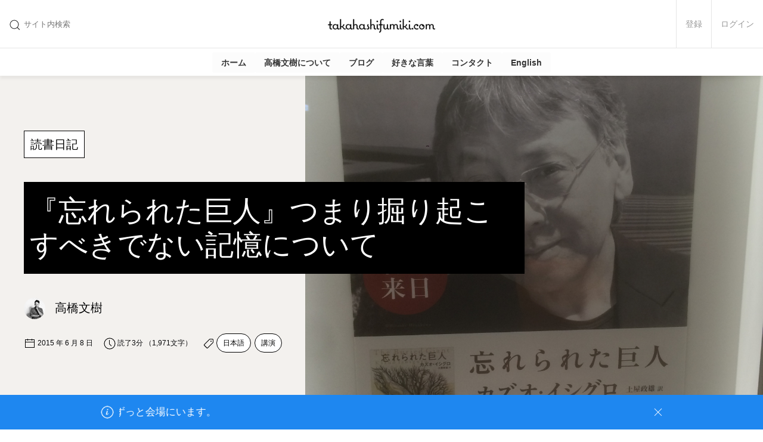

--- FILE ---
content_type: text/html; charset=UTF-8
request_url: https://takahashifumiki.com/literature/reading/3576/
body_size: 40870
content:
<!DOCTYPE html>
<html lang="ja">
<head>
	<meta charset="UTF-8" />
	<meta http-equiv="X-UA-Compatible" content="IE=edge" />
	<meta name="viewport" content="width=device-width,initial-scale=1.0,minimum-scale=1.0,shrink-to-fit=no" />
	<meta name="description" content="これまで10作に満たない本しか発表していないにも関わらず文学賞を受賞しまくり、しかも近年の刊行ペースは5年に一冊という全小説家から羨望の眼差しで見られているカズオ・イシグロ先生の新作プロモーション講演会があったので行って [&hellip;]" />
<meta name="copyright" content="copyright 2024 高橋文樹.com" />
<meta name="twitter:card" content="summary" />
<meta name="twitter:site" content="@takahashifumiki" />
<meta name="twitter:url" content="https://takahashifumiki.com/literature/reading/3576/" />
<meta name="twitter:title" content="『忘れられた巨人』つまり掘り起こすべきでない記憶について | 高橋文樹.com | 読書日記" />
<meta name="twitter:description" content="これまで10作に満たない本しか発表していないにも関わらず文学賞を受賞しまくり、しかも近年の刊行ペースは5年に一冊という全小説家から羨望の眼差しで見られているカズオ・イシグロ先生の新作プロモーション講演会があったので行って [&hellip;]" />
<meta name="twitter:image" content="https://takahashifumiki.com/wp-content/uploads/2015/06/IMG_2616.jpg" />
<meta name="keywords" content="読書日記,講演" />
<meta property="og:locale" content="ja_JP" />
<meta property="og:title" content="『忘れられた巨人』つまり掘り起こすべきでない記憶について | 高橋文樹.com | 読書日記" />
<meta property="og:url" content="https://takahashifumiki.com/literature/reading/3576/" />
<meta property="og:image" content="https://takahashifumiki.com/wp-content/uploads/2015/06/IMG_2616.jpg" />
<meta property="og:description" content="これまで10作に満たない本しか発表していないにも関わらず文学賞を受賞しまくり、しかも近年の刊行ペースは5年に一冊という全小説家から羨望の眼差しで見られているカズオ・イシグロ先生の新作プロモーション講演会があったので行って [&hellip;]" />
<meta property="og:type" content="article" />
<meta property="og:site_name" content="高橋文樹.com" />
<meta property="fb:admins" content="1034317368" />
<meta property="fb:pages" content="240120469352376" />
<meta property="fb:app_id" content="264573556888294" />
<meta property="fb:profile_id" content="240120469352376" />
<meta property="article:author" content="https://www.facebook.com/TakahashiFumiki.Page/" />
<meta property="article:publisher" content="240120469352376" />
<meta property="article:section" content="読書日記" />
<meta property="article:tag" content="日本語" />
<meta property="article:tag" content="講演" />
<meta property="article:published_time" content="2015-06-08T22:13:24+09:00" />
<meta property="article:modified_time" content="2015-06-08T22:13:24+09:00" />
<title>『忘れられた巨人』つまり掘り起こすべきでない記憶について | 高橋文樹.com | 読書日記</title>
<meta name='robots' content='max-image-preview:large' />
<link rel='dns-prefetch' href='//js.hs-scripts.com' />
<link rel='dns-prefetch' href='//stats.wp.com' />
<link rel='dns-prefetch' href='//www.googletagmanager.com' />
<link rel='dns-prefetch' href='//pagead2.googlesyndication.com' />
<link rel='dns-prefetch' href='//fundingchoicesmessages.google.com' />
<link rel="alternate" type="application/rss+xml" title="高橋文樹.com &raquo; フィード" href="https://takahashifumiki.com/feed/" />
<link rel="alternate" type="application/rss+xml" title="高橋文樹.com &raquo; コメントフィード" href="https://takahashifumiki.com/comments/feed/" />
<link rel="alternate" type="application/rss+xml" title="高橋文樹.com &raquo; 『忘れられた巨人』つまり掘り起こすべきでない記憶について のコメントのフィード" href="https://takahashifumiki.com/literature/reading/3576/feed/" />
<script type="text/javascript">
/* <![CDATA[ */
window._wpemojiSettings = {"baseUrl":"https:\/\/s.w.org\/images\/core\/emoji\/16.0.1\/72x72\/","ext":".png","svgUrl":"https:\/\/s.w.org\/images\/core\/emoji\/16.0.1\/svg\/","svgExt":".svg","source":{"concatemoji":"https:\/\/takahashifumiki.com\/wp-includes\/js\/wp-emoji-release.min.js?ver=6.8.3"}};
/*! This file is auto-generated */
!function(s,n){var o,i,e;function c(e){try{var t={supportTests:e,timestamp:(new Date).valueOf()};sessionStorage.setItem(o,JSON.stringify(t))}catch(e){}}function p(e,t,n){e.clearRect(0,0,e.canvas.width,e.canvas.height),e.fillText(t,0,0);var t=new Uint32Array(e.getImageData(0,0,e.canvas.width,e.canvas.height).data),a=(e.clearRect(0,0,e.canvas.width,e.canvas.height),e.fillText(n,0,0),new Uint32Array(e.getImageData(0,0,e.canvas.width,e.canvas.height).data));return t.every(function(e,t){return e===a[t]})}function u(e,t){e.clearRect(0,0,e.canvas.width,e.canvas.height),e.fillText(t,0,0);for(var n=e.getImageData(16,16,1,1),a=0;a<n.data.length;a++)if(0!==n.data[a])return!1;return!0}function f(e,t,n,a){switch(t){case"flag":return n(e,"\ud83c\udff3\ufe0f\u200d\u26a7\ufe0f","\ud83c\udff3\ufe0f\u200b\u26a7\ufe0f")?!1:!n(e,"\ud83c\udde8\ud83c\uddf6","\ud83c\udde8\u200b\ud83c\uddf6")&&!n(e,"\ud83c\udff4\udb40\udc67\udb40\udc62\udb40\udc65\udb40\udc6e\udb40\udc67\udb40\udc7f","\ud83c\udff4\u200b\udb40\udc67\u200b\udb40\udc62\u200b\udb40\udc65\u200b\udb40\udc6e\u200b\udb40\udc67\u200b\udb40\udc7f");case"emoji":return!a(e,"\ud83e\udedf")}return!1}function g(e,t,n,a){var r="undefined"!=typeof WorkerGlobalScope&&self instanceof WorkerGlobalScope?new OffscreenCanvas(300,150):s.createElement("canvas"),o=r.getContext("2d",{willReadFrequently:!0}),i=(o.textBaseline="top",o.font="600 32px Arial",{});return e.forEach(function(e){i[e]=t(o,e,n,a)}),i}function t(e){var t=s.createElement("script");t.src=e,t.defer=!0,s.head.appendChild(t)}"undefined"!=typeof Promise&&(o="wpEmojiSettingsSupports",i=["flag","emoji"],n.supports={everything:!0,everythingExceptFlag:!0},e=new Promise(function(e){s.addEventListener("DOMContentLoaded",e,{once:!0})}),new Promise(function(t){var n=function(){try{var e=JSON.parse(sessionStorage.getItem(o));if("object"==typeof e&&"number"==typeof e.timestamp&&(new Date).valueOf()<e.timestamp+604800&&"object"==typeof e.supportTests)return e.supportTests}catch(e){}return null}();if(!n){if("undefined"!=typeof Worker&&"undefined"!=typeof OffscreenCanvas&&"undefined"!=typeof URL&&URL.createObjectURL&&"undefined"!=typeof Blob)try{var e="postMessage("+g.toString()+"("+[JSON.stringify(i),f.toString(),p.toString(),u.toString()].join(",")+"));",a=new Blob([e],{type:"text/javascript"}),r=new Worker(URL.createObjectURL(a),{name:"wpTestEmojiSupports"});return void(r.onmessage=function(e){c(n=e.data),r.terminate(),t(n)})}catch(e){}c(n=g(i,f,p,u))}t(n)}).then(function(e){for(var t in e)n.supports[t]=e[t],n.supports.everything=n.supports.everything&&n.supports[t],"flag"!==t&&(n.supports.everythingExceptFlag=n.supports.everythingExceptFlag&&n.supports[t]);n.supports.everythingExceptFlag=n.supports.everythingExceptFlag&&!n.supports.flag,n.DOMReady=!1,n.readyCallback=function(){n.DOMReady=!0}}).then(function(){return e}).then(function(){var e;n.supports.everything||(n.readyCallback(),(e=n.source||{}).concatemoji?t(e.concatemoji):e.wpemoji&&e.twemoji&&(t(e.twemoji),t(e.wpemoji)))}))}((window,document),window._wpemojiSettings);
/* ]]> */
</script>
<link rel="stylesheet" href="https://takahashifumiki.com/wp-content/plugins/hametupack/assets/css/share-daddy-support.css?ver=1.2.3" onload="this.onload=null;this.media='all'" id="hametupack-share-daddy-css" media="print" /><style id='wp-emoji-styles-inline-css' type='text/css'>

	img.wp-smiley, img.emoji {
		display: inline !important;
		border: none !important;
		box-shadow: none !important;
		height: 1em !important;
		width: 1em !important;
		margin: 0 0.07em !important;
		vertical-align: -0.1em !important;
		background: none !important;
		padding: 0 !important;
	}
</style>
<link rel="stylesheet" href="https://takahashifumiki.com/wp-includes/css/dist/block-library/style.min.css?ver=6.8.3" onload="this.onload=null;this.media='all'" id="wp-block-library-css" media="print" /><link rel="stylesheet" href="https://takahashifumiki.com/wp-content/plugins/never-let-me-go/dist/css/blocks/resign-block.css?ver=e1bd232389667b951c520d8cffd31702" onload="this.onload=null;this.media='screen'" id="nlmg-resign-block-css" media="print" /><link rel="stylesheet" href="https://takahashifumiki.com/wp-includes/js/mediaelement/mediaelementplayer-legacy.min.css?ver=4.2.17" onload="this.onload=null;this.media='all'" id="mediaelement-css" media="print" /><link rel="stylesheet" href="https://takahashifumiki.com/wp-includes/js/mediaelement/wp-mediaelement.min.css?ver=6.8.3" onload="this.onload=null;this.media='all'" id="wp-mediaelement-css" media="print" /><style id='jetpack-sharing-buttons-style-inline-css' type='text/css'>
.jetpack-sharing-buttons__services-list{display:flex;flex-direction:row;flex-wrap:wrap;gap:0;list-style-type:none;margin:5px;padding:0}.jetpack-sharing-buttons__services-list.has-small-icon-size{font-size:12px}.jetpack-sharing-buttons__services-list.has-normal-icon-size{font-size:16px}.jetpack-sharing-buttons__services-list.has-large-icon-size{font-size:24px}.jetpack-sharing-buttons__services-list.has-huge-icon-size{font-size:36px}@media print{.jetpack-sharing-buttons__services-list{display:none!important}}.editor-styles-wrapper .wp-block-jetpack-sharing-buttons{gap:0;padding-inline-start:0}ul.jetpack-sharing-buttons__services-list.has-background{padding:1.25em 2.375em}
</style>
<link rel="stylesheet" href="https://takahashifumiki.com/wp-includes/css/dist/components/style.min.css?ver=6.8.3" onload="this.onload=null;this.media='all'" id="wp-components-css" media="print" /><link rel="stylesheet" href="https://takahashifumiki.com/wp-includes/css/dist/preferences/style.min.css?ver=6.8.3" onload="this.onload=null;this.media='all'" id="wp-preferences-css" media="print" /><link rel="stylesheet" href="https://takahashifumiki.com/wp-includes/css/dist/block-editor/style.min.css?ver=6.8.3" onload="this.onload=null;this.media='all'" id="wp-block-editor-css" media="print" /><link rel="stylesheet" href="https://takahashifumiki.com/wp-includes/css/dist/reusable-blocks/style.min.css?ver=6.8.3" onload="this.onload=null;this.media='all'" id="wp-reusable-blocks-css" media="print" /><link rel="stylesheet" href="https://takahashifumiki.com/wp-includes/css/dist/patterns/style.min.css?ver=6.8.3" onload="this.onload=null;this.media='all'" id="wp-patterns-css" media="print" /><link rel="stylesheet" href="https://takahashifumiki.com/wp-includes/css/dist/editor/style.min.css?ver=6.8.3" onload="this.onload=null;this.media='all'" id="wp-editor-css" media="print" /><link rel="stylesheet" href="https://takahashifumiki.com/wp-content/plugins/gumroad/dist/blocks.style.build.css?ver=6.8.3" onload="this.onload=null;this.media='all'" id="gumroad_block-cgb-style-css-css" media="print" /><style id='global-styles-inline-css' type='text/css'>
:root{--wp--preset--aspect-ratio--square: 1;--wp--preset--aspect-ratio--4-3: 4/3;--wp--preset--aspect-ratio--3-4: 3/4;--wp--preset--aspect-ratio--3-2: 3/2;--wp--preset--aspect-ratio--2-3: 2/3;--wp--preset--aspect-ratio--16-9: 16/9;--wp--preset--aspect-ratio--9-16: 9/16;--wp--preset--color--black: #000000;--wp--preset--color--cyan-bluish-gray: #abb8c3;--wp--preset--color--white: #ffffff;--wp--preset--color--pale-pink: #f78da7;--wp--preset--color--vivid-red: #cf2e2e;--wp--preset--color--luminous-vivid-orange: #ff6900;--wp--preset--color--luminous-vivid-amber: #fcb900;--wp--preset--color--light-green-cyan: #7bdcb5;--wp--preset--color--vivid-green-cyan: #00d084;--wp--preset--color--pale-cyan-blue: #8ed1fc;--wp--preset--color--vivid-cyan-blue: #0693e3;--wp--preset--color--vivid-purple: #9b51e0;--wp--preset--color--primary: #21759b;--wp--preset--color--foreground: #333333;--wp--preset--color--background: #f3f1ee;--wp--preset--color--off-white: #fcfcfc;--wp--preset--color--light-gray: #eeeeee;--wp--preset--color--gray: #888888;--wp--preset--color--muted: #666666;--wp--preset--color--emphasis: #000000;--wp--preset--color--success: #32d296;--wp--preset--color--warning: #faa05a;--wp--preset--color--danger: #f0506e;--wp--preset--gradient--vivid-cyan-blue-to-vivid-purple: linear-gradient(135deg,rgba(6,147,227,1) 0%,rgb(155,81,224) 100%);--wp--preset--gradient--light-green-cyan-to-vivid-green-cyan: linear-gradient(135deg,rgb(122,220,180) 0%,rgb(0,208,130) 100%);--wp--preset--gradient--luminous-vivid-amber-to-luminous-vivid-orange: linear-gradient(135deg,rgba(252,185,0,1) 0%,rgba(255,105,0,1) 100%);--wp--preset--gradient--luminous-vivid-orange-to-vivid-red: linear-gradient(135deg,rgba(255,105,0,1) 0%,rgb(207,46,46) 100%);--wp--preset--gradient--very-light-gray-to-cyan-bluish-gray: linear-gradient(135deg,rgb(238,238,238) 0%,rgb(169,184,195) 100%);--wp--preset--gradient--cool-to-warm-spectrum: linear-gradient(135deg,rgb(74,234,220) 0%,rgb(151,120,209) 20%,rgb(207,42,186) 40%,rgb(238,44,130) 60%,rgb(251,105,98) 80%,rgb(254,248,76) 100%);--wp--preset--gradient--blush-light-purple: linear-gradient(135deg,rgb(255,206,236) 0%,rgb(152,150,240) 100%);--wp--preset--gradient--blush-bordeaux: linear-gradient(135deg,rgb(254,205,165) 0%,rgb(254,45,45) 50%,rgb(107,0,62) 100%);--wp--preset--gradient--luminous-dusk: linear-gradient(135deg,rgb(255,203,112) 0%,rgb(199,81,192) 50%,rgb(65,88,208) 100%);--wp--preset--gradient--pale-ocean: linear-gradient(135deg,rgb(255,245,203) 0%,rgb(182,227,212) 50%,rgb(51,167,181) 100%);--wp--preset--gradient--electric-grass: linear-gradient(135deg,rgb(202,248,128) 0%,rgb(113,206,126) 100%);--wp--preset--gradient--midnight: linear-gradient(135deg,rgb(2,3,129) 0%,rgb(40,116,252) 100%);--wp--preset--font-size--small: 13px;--wp--preset--font-size--medium: 20px;--wp--preset--font-size--large: 36px;--wp--preset--font-size--x-large: 42px;--wp--preset--font-size--x-small: 0.6875rem;--wp--preset--font-size--article-small: 1.1rem;--wp--preset--font-size--article: 1.4rem;--wp--preset--font-family--sans-serif: "游ゴシック体", YuGothic, "游ゴシック Medium", "Yu Gothic Medium", "游ゴシック", "Yu Gothic", sans-serif;--wp--preset--font-family--serif: "游明朝体", "Yu Mincho", YuMincho, serif;--wp--preset--font-family--monospace: consolas, lucida, Osaka, monospace;--wp--preset--spacing--20: 0.44rem;--wp--preset--spacing--30: 0.67rem;--wp--preset--spacing--40: 1rem;--wp--preset--spacing--50: 1.5rem;--wp--preset--spacing--60: 2.25rem;--wp--preset--spacing--70: 3.38rem;--wp--preset--spacing--80: 5.06rem;--wp--preset--shadow--natural: 6px 6px 9px rgba(0, 0, 0, 0.2);--wp--preset--shadow--deep: 12px 12px 50px rgba(0, 0, 0, 0.4);--wp--preset--shadow--sharp: 6px 6px 0px rgba(0, 0, 0, 0.2);--wp--preset--shadow--outlined: 6px 6px 0px -3px rgba(255, 255, 255, 1), 6px 6px rgba(0, 0, 0, 1);--wp--preset--shadow--crisp: 6px 6px 0px rgba(0, 0, 0, 1);}:root { --wp--style--global--content-size: 840px;--wp--style--global--wide-size: 1200px; }:where(body) { margin: 0; }.wp-site-blocks > .alignleft { float: left; margin-right: 2em; }.wp-site-blocks > .alignright { float: right; margin-left: 2em; }.wp-site-blocks > .aligncenter { justify-content: center; margin-left: auto; margin-right: auto; }:where(.wp-site-blocks) > * { margin-block-start: 1.5rem; margin-block-end: 0; }:where(.wp-site-blocks) > :first-child { margin-block-start: 0; }:where(.wp-site-blocks) > :last-child { margin-block-end: 0; }:root { --wp--style--block-gap: 1.5rem; }:root :where(.is-layout-flow) > :first-child{margin-block-start: 0;}:root :where(.is-layout-flow) > :last-child{margin-block-end: 0;}:root :where(.is-layout-flow) > *{margin-block-start: 1.5rem;margin-block-end: 0;}:root :where(.is-layout-constrained) > :first-child{margin-block-start: 0;}:root :where(.is-layout-constrained) > :last-child{margin-block-end: 0;}:root :where(.is-layout-constrained) > *{margin-block-start: 1.5rem;margin-block-end: 0;}:root :where(.is-layout-flex){gap: 1.5rem;}:root :where(.is-layout-grid){gap: 1.5rem;}.is-layout-flow > .alignleft{float: left;margin-inline-start: 0;margin-inline-end: 2em;}.is-layout-flow > .alignright{float: right;margin-inline-start: 2em;margin-inline-end: 0;}.is-layout-flow > .aligncenter{margin-left: auto !important;margin-right: auto !important;}.is-layout-constrained > .alignleft{float: left;margin-inline-start: 0;margin-inline-end: 2em;}.is-layout-constrained > .alignright{float: right;margin-inline-start: 2em;margin-inline-end: 0;}.is-layout-constrained > .aligncenter{margin-left: auto !important;margin-right: auto !important;}.is-layout-constrained > :where(:not(.alignleft):not(.alignright):not(.alignfull)){max-width: var(--wp--style--global--content-size);margin-left: auto !important;margin-right: auto !important;}.is-layout-constrained > .alignwide{max-width: var(--wp--style--global--wide-size);}body .is-layout-flex{display: flex;}.is-layout-flex{flex-wrap: wrap;align-items: center;}.is-layout-flex > :is(*, div){margin: 0;}body .is-layout-grid{display: grid;}.is-layout-grid > :is(*, div){margin: 0;}body{background-color: var(--wp--preset--color--background);color: var(--wp--preset--color--foreground);font-family: var(--wp--preset--font-family--sans-serif);font-size: var(--wp--preset--font-size--medium);font-weight: 500;line-height: 1.7;padding-top: 0px;padding-right: 0px;padding-bottom: 0px;padding-left: 0px;}a:where(:not(.wp-element-button)){color: var(--wp--preset--color--primary);text-decoration: underline;}:root :where(a:where(:not(.wp-element-button)):visited){color: #747fff;}:root :where(a:where(:not(.wp-element-button)):hover){color: var(--wp--preset--color--primary);}h1{font-size: var(--wp--preset--font-size--x-large);font-weight: 700;line-height: 1.4;}h2{font-size: var(--wp--preset--font-size--large);font-weight: 700;line-height: 1.4;}h3{font-size: 1.5rem;font-weight: 700;line-height: 1.4;}h4{font-size: 1.25rem;font-weight: 700;line-height: 1.4;}h5{font-size: var(--wp--preset--font-size--medium);font-weight: 700;line-height: 1.4;}h6{font-size: var(--wp--preset--font-size--small);font-weight: 700;line-height: 1.4;}:root :where(.wp-element-button, .wp-block-button__link){background-color: #32373c;border-width: 0;color: #fff;font-family: inherit;font-size: inherit;line-height: inherit;padding: calc(0.667em + 2px) calc(1.333em + 2px);text-decoration: none;}.has-black-color{color: var(--wp--preset--color--black) !important;}.has-cyan-bluish-gray-color{color: var(--wp--preset--color--cyan-bluish-gray) !important;}.has-white-color{color: var(--wp--preset--color--white) !important;}.has-pale-pink-color{color: var(--wp--preset--color--pale-pink) !important;}.has-vivid-red-color{color: var(--wp--preset--color--vivid-red) !important;}.has-luminous-vivid-orange-color{color: var(--wp--preset--color--luminous-vivid-orange) !important;}.has-luminous-vivid-amber-color{color: var(--wp--preset--color--luminous-vivid-amber) !important;}.has-light-green-cyan-color{color: var(--wp--preset--color--light-green-cyan) !important;}.has-vivid-green-cyan-color{color: var(--wp--preset--color--vivid-green-cyan) !important;}.has-pale-cyan-blue-color{color: var(--wp--preset--color--pale-cyan-blue) !important;}.has-vivid-cyan-blue-color{color: var(--wp--preset--color--vivid-cyan-blue) !important;}.has-vivid-purple-color{color: var(--wp--preset--color--vivid-purple) !important;}.has-primary-color{color: var(--wp--preset--color--primary) !important;}.has-foreground-color{color: var(--wp--preset--color--foreground) !important;}.has-background-color{color: var(--wp--preset--color--background) !important;}.has-off-white-color{color: var(--wp--preset--color--off-white) !important;}.has-light-gray-color{color: var(--wp--preset--color--light-gray) !important;}.has-gray-color{color: var(--wp--preset--color--gray) !important;}.has-muted-color{color: var(--wp--preset--color--muted) !important;}.has-emphasis-color{color: var(--wp--preset--color--emphasis) !important;}.has-success-color{color: var(--wp--preset--color--success) !important;}.has-warning-color{color: var(--wp--preset--color--warning) !important;}.has-danger-color{color: var(--wp--preset--color--danger) !important;}.has-black-background-color{background-color: var(--wp--preset--color--black) !important;}.has-cyan-bluish-gray-background-color{background-color: var(--wp--preset--color--cyan-bluish-gray) !important;}.has-white-background-color{background-color: var(--wp--preset--color--white) !important;}.has-pale-pink-background-color{background-color: var(--wp--preset--color--pale-pink) !important;}.has-vivid-red-background-color{background-color: var(--wp--preset--color--vivid-red) !important;}.has-luminous-vivid-orange-background-color{background-color: var(--wp--preset--color--luminous-vivid-orange) !important;}.has-luminous-vivid-amber-background-color{background-color: var(--wp--preset--color--luminous-vivid-amber) !important;}.has-light-green-cyan-background-color{background-color: var(--wp--preset--color--light-green-cyan) !important;}.has-vivid-green-cyan-background-color{background-color: var(--wp--preset--color--vivid-green-cyan) !important;}.has-pale-cyan-blue-background-color{background-color: var(--wp--preset--color--pale-cyan-blue) !important;}.has-vivid-cyan-blue-background-color{background-color: var(--wp--preset--color--vivid-cyan-blue) !important;}.has-vivid-purple-background-color{background-color: var(--wp--preset--color--vivid-purple) !important;}.has-primary-background-color{background-color: var(--wp--preset--color--primary) !important;}.has-foreground-background-color{background-color: var(--wp--preset--color--foreground) !important;}.has-background-background-color{background-color: var(--wp--preset--color--background) !important;}.has-off-white-background-color{background-color: var(--wp--preset--color--off-white) !important;}.has-light-gray-background-color{background-color: var(--wp--preset--color--light-gray) !important;}.has-gray-background-color{background-color: var(--wp--preset--color--gray) !important;}.has-muted-background-color{background-color: var(--wp--preset--color--muted) !important;}.has-emphasis-background-color{background-color: var(--wp--preset--color--emphasis) !important;}.has-success-background-color{background-color: var(--wp--preset--color--success) !important;}.has-warning-background-color{background-color: var(--wp--preset--color--warning) !important;}.has-danger-background-color{background-color: var(--wp--preset--color--danger) !important;}.has-black-border-color{border-color: var(--wp--preset--color--black) !important;}.has-cyan-bluish-gray-border-color{border-color: var(--wp--preset--color--cyan-bluish-gray) !important;}.has-white-border-color{border-color: var(--wp--preset--color--white) !important;}.has-pale-pink-border-color{border-color: var(--wp--preset--color--pale-pink) !important;}.has-vivid-red-border-color{border-color: var(--wp--preset--color--vivid-red) !important;}.has-luminous-vivid-orange-border-color{border-color: var(--wp--preset--color--luminous-vivid-orange) !important;}.has-luminous-vivid-amber-border-color{border-color: var(--wp--preset--color--luminous-vivid-amber) !important;}.has-light-green-cyan-border-color{border-color: var(--wp--preset--color--light-green-cyan) !important;}.has-vivid-green-cyan-border-color{border-color: var(--wp--preset--color--vivid-green-cyan) !important;}.has-pale-cyan-blue-border-color{border-color: var(--wp--preset--color--pale-cyan-blue) !important;}.has-vivid-cyan-blue-border-color{border-color: var(--wp--preset--color--vivid-cyan-blue) !important;}.has-vivid-purple-border-color{border-color: var(--wp--preset--color--vivid-purple) !important;}.has-primary-border-color{border-color: var(--wp--preset--color--primary) !important;}.has-foreground-border-color{border-color: var(--wp--preset--color--foreground) !important;}.has-background-border-color{border-color: var(--wp--preset--color--background) !important;}.has-off-white-border-color{border-color: var(--wp--preset--color--off-white) !important;}.has-light-gray-border-color{border-color: var(--wp--preset--color--light-gray) !important;}.has-gray-border-color{border-color: var(--wp--preset--color--gray) !important;}.has-muted-border-color{border-color: var(--wp--preset--color--muted) !important;}.has-emphasis-border-color{border-color: var(--wp--preset--color--emphasis) !important;}.has-success-border-color{border-color: var(--wp--preset--color--success) !important;}.has-warning-border-color{border-color: var(--wp--preset--color--warning) !important;}.has-danger-border-color{border-color: var(--wp--preset--color--danger) !important;}.has-vivid-cyan-blue-to-vivid-purple-gradient-background{background: var(--wp--preset--gradient--vivid-cyan-blue-to-vivid-purple) !important;}.has-light-green-cyan-to-vivid-green-cyan-gradient-background{background: var(--wp--preset--gradient--light-green-cyan-to-vivid-green-cyan) !important;}.has-luminous-vivid-amber-to-luminous-vivid-orange-gradient-background{background: var(--wp--preset--gradient--luminous-vivid-amber-to-luminous-vivid-orange) !important;}.has-luminous-vivid-orange-to-vivid-red-gradient-background{background: var(--wp--preset--gradient--luminous-vivid-orange-to-vivid-red) !important;}.has-very-light-gray-to-cyan-bluish-gray-gradient-background{background: var(--wp--preset--gradient--very-light-gray-to-cyan-bluish-gray) !important;}.has-cool-to-warm-spectrum-gradient-background{background: var(--wp--preset--gradient--cool-to-warm-spectrum) !important;}.has-blush-light-purple-gradient-background{background: var(--wp--preset--gradient--blush-light-purple) !important;}.has-blush-bordeaux-gradient-background{background: var(--wp--preset--gradient--blush-bordeaux) !important;}.has-luminous-dusk-gradient-background{background: var(--wp--preset--gradient--luminous-dusk) !important;}.has-pale-ocean-gradient-background{background: var(--wp--preset--gradient--pale-ocean) !important;}.has-electric-grass-gradient-background{background: var(--wp--preset--gradient--electric-grass) !important;}.has-midnight-gradient-background{background: var(--wp--preset--gradient--midnight) !important;}.has-small-font-size{font-size: var(--wp--preset--font-size--small) !important;}.has-medium-font-size{font-size: var(--wp--preset--font-size--medium) !important;}.has-large-font-size{font-size: var(--wp--preset--font-size--large) !important;}.has-x-large-font-size{font-size: var(--wp--preset--font-size--x-large) !important;}.has-x-small-font-size{font-size: var(--wp--preset--font-size--x-small) !important;}.has-article-small-font-size{font-size: var(--wp--preset--font-size--article-small) !important;}.has-article-font-size{font-size: var(--wp--preset--font-size--article) !important;}.has-sans-serif-font-family{font-family: var(--wp--preset--font-family--sans-serif) !important;}.has-serif-font-family{font-family: var(--wp--preset--font-family--serif) !important;}.has-monospace-font-family{font-family: var(--wp--preset--font-family--monospace) !important;}
:root :where(.wp-block-pullquote){font-size: 1.5em;line-height: 1.6;}
:root :where(p){line-height: 1.8;}
</style>
<link rel="stylesheet" href="https://takahashifumiki.com/wp-content/plugins/related-ad-patch/dist/css/related-post.css?ver=1680227982" onload="this.onload=null;this.media='all'" id="related-post-patch/css/related-post.css-css" media="print" /><link rel="stylesheet" href="https://takahashifumiki.com/wp-content/plugins/gianism/assets/css/lsf.css?ver=2.11" onload="this.onload=null;this.media='all'" id="ligature-symbols-css" media="print" /><link rel="stylesheet" href="https://takahashifumiki.com/wp-content/plugins/gianism/assets/css/gianism-style.css?ver=5.3.0" onload="this.onload=null;this.media='all'" id="gianism-css" media="print" /><link rel='stylesheet' id='uikit-css' href='https://takahashifumiki.com/wp-content/themes/kyom/assets/css/style.css?ver=2fa4064fd56350841ae225437f911a17db9a7afd' type='text/css' media='all' />
<link rel="stylesheet" href="https://takahashifumiki.com/wp-content/plugins/wp-hamazon/assets/css/hamazon.css?ver=5.2.0" onload="this.onload=null;this.media='all'" id="wp-hamazon-css" media="print" /><link rel="stylesheet" href="https://takahashifumiki.com/wp-content/plugins/wp-search-with-algolia/css/algolia-autocomplete.css?ver=2.11.1" onload="this.onload=null;this.media='all'" id="algolia-autocomplete-css" media="print" /><link rel="stylesheet" href="https://takahashifumiki.com/wp-content/plugins/jetpack/modules/sharedaddy/sharing.css?ver=15.3.1" onload="this.onload=null;this.media='all'" id="sharedaddy-css" media="print" /><link rel="stylesheet" href="https://takahashifumiki.com/wp-content/plugins/jetpack/_inc/social-logos/social-logos.min.css?ver=15.3.1" onload="this.onload=null;this.media='all'" id="social-logos-css" media="print" /><link rel="https://api.w.org/" href="https://takahashifumiki.com/wp-json/" /><link rel="alternate" title="JSON" type="application/json" href="https://takahashifumiki.com/wp-json/wp/v2/posts/3576" /><link rel="EditURI" type="application/rsd+xml" title="RSD" href="https://takahashifumiki.com/xmlrpc.php?rsd" />
<meta name="generator" content="WordPress 6.8.3" />
<meta name="generator" content="Seriously Simple Podcasting 3.14.1" />
<link rel="canonical" href="https://takahashifumiki.com/literature/reading/3576/" />
<link rel='shortlink' href='https://wp.me/p1TZMt-VG' />
<link rel="alternate" title="oEmbed (JSON)" type="application/json+oembed" href="https://takahashifumiki.com/wp-json/oembed/1.0/embed?url=https%3A%2F%2Ftakahashifumiki.com%2Fliterature%2Freading%2F3576%2F" />
<link rel="alternate" title="oEmbed (XML)" type="text/xml+oembed" href="https://takahashifumiki.com/wp-json/oembed/1.0/embed?url=https%3A%2F%2Ftakahashifumiki.com%2Fliterature%2Freading%2F3576%2F&#038;format=xml" />
<meta name="generator" content="Site Kit by Google 1.168.0" />			<!-- DO NOT COPY THIS SNIPPET! Start of Page Analytics Tracking for HubSpot WordPress plugin v11.3.33-->
			<script class="hsq-set-content-id" data-content-id="blog-post">
				var _hsq = _hsq || [];
				_hsq.push(["setContentType", "blog-post"]);
			</script>
			<!-- DO NOT COPY THIS SNIPPET! End of Page Analytics Tracking for HubSpot WordPress plugin -->
			  <script src="https://cdn.onesignal.com/sdks/web/v16/OneSignalSDK.page.js" defer></script>
  <script>
          window.OneSignalDeferred = window.OneSignalDeferred || [];
          OneSignalDeferred.push(async function(OneSignal) {
            await OneSignal.init({
              appId: "514cc051-68e3-47a7-835a-e3edeaa767c5",
              serviceWorkerOverrideForTypical: true,
              path: "https://takahashifumiki.com/wp-content/plugins/onesignal-free-web-push-notifications/sdk_files/",
              serviceWorkerParam: { scope: "/wp-content/plugins/onesignal-free-web-push-notifications/sdk_files/push/onesignal/" },
              serviceWorkerPath: "OneSignalSDKWorker.js",
            });
          });

          // Unregister the legacy OneSignal service worker to prevent scope conflicts
          if (navigator.serviceWorker) {
            navigator.serviceWorker.getRegistrations().then((registrations) => {
              // Iterate through all registered service workers
              registrations.forEach((registration) => {
                // Check the script URL to identify the specific service worker
                if (registration.active && registration.active.scriptURL.includes('OneSignalSDKWorker.js.php')) {
                  // Unregister the service worker
                  registration.unregister().then((success) => {
                    if (success) {
                      console.log('OneSignalSW: Successfully unregistered:', registration.active.scriptURL);
                    } else {
                      console.log('OneSignalSW: Failed to unregister:', registration.active.scriptURL);
                    }
                  });
                }
              });
            }).catch((error) => {
              console.error('Error fetching service worker registrations:', error);
            });
        }
        </script>
<meta name="generator" content="performant-translations 1.2.0">

<link rel="alternate" type="application/rss+xml" title="ポッドキャストの RSS フィード" href="https://takahashifumiki.com/feed/podcast" />

<!-- Stream WordPress user activity plugin v4.1.1 -->
	<style>img#wpstats{display:none}</style>
		<link rel="llms-sitemap" href="https://takahashifumiki.com/llms.txt" />

<!-- Site Kit が追加した Google AdSense メタタグ -->
<meta name="google-adsense-platform-account" content="ca-host-pub-2644536267352236">
<meta name="google-adsense-platform-domain" content="sitekit.withgoogle.com">
<!-- Site Kit が追加した End Google AdSense メタタグ -->

<!-- Meta Pixel Code -->
<script type='text/javascript'>
!function(f,b,e,v,n,t,s){if(f.fbq)return;n=f.fbq=function(){n.callMethod?
n.callMethod.apply(n,arguments):n.queue.push(arguments)};if(!f._fbq)f._fbq=n;
n.push=n;n.loaded=!0;n.version='2.0';n.queue=[];t=b.createElement(e);t.async=!0;
t.src=v;s=b.getElementsByTagName(e)[0];s.parentNode.insertBefore(t,s)}(window,
document,'script','https://connect.facebook.net/en_US/fbevents.js');
</script>
<!-- End Meta Pixel Code -->
<script type='text/javascript'>var url = window.location.origin + '?ob=open-bridge';
            fbq('set', 'openbridge', '956989844374988', url);
fbq('init', '956989844374988', {}, {
    "agent": "wordpress-6.8.3-4.1.5"
})</script><script type='text/javascript'>
    fbq('track', 'PageView', []);
  </script>		<style>
			.algolia-search-highlight {
				background-color: #fffbcc;
				border-radius: 2px;
				font-style: normal;
			}
		</style>
		
<!-- Google AdSense スニペット (Site Kit が追加) -->
<script type="text/javascript" async="async" src="https://pagead2.googlesyndication.com/pagead/js/adsbygoogle.js?client=ca-pub-0087037684083564&amp;host=ca-host-pub-2644536267352236" crossorigin="anonymous"></script>

<!-- (ここまで) Google AdSense スニペット (Site Kit が追加) -->

<!-- Site Kit によって追加された「Google AdSense 広告ブロックによる損失収益の回復」スニペット -->
<script async src="https://fundingchoicesmessages.google.com/i/pub-0087037684083564?ers=1"></script><script>(function() {function signalGooglefcPresent() {if (!window.frames['googlefcPresent']) {if (document.body) {const iframe = document.createElement('iframe'); iframe.style = 'width: 0; height: 0; border: none; z-index: -1000; left: -1000px; top: -1000px;'; iframe.style.display = 'none'; iframe.name = 'googlefcPresent'; document.body.appendChild(iframe);} else {setTimeout(signalGooglefcPresent, 0);}}}signalGooglefcPresent();})();</script>
<!-- Site Kit によって追加された「Google AdSense 広告ブロックによる損失収益の回復」スニペットを終了 -->

<!-- Site Kit によって追加された「Google AdSense 広告ブロックによる損失収益の回復エラー保護」スニペット -->
<script>(function(){'use strict';function aa(a){var b=0;return function(){return b<a.length?{done:!1,value:a[b++]}:{done:!0}}}var ba=typeof Object.defineProperties=="function"?Object.defineProperty:function(a,b,c){if(a==Array.prototype||a==Object.prototype)return a;a[b]=c.value;return a};
function ca(a){a=["object"==typeof globalThis&&globalThis,a,"object"==typeof window&&window,"object"==typeof self&&self,"object"==typeof global&&global];for(var b=0;b<a.length;++b){var c=a[b];if(c&&c.Math==Math)return c}throw Error("Cannot find global object");}var da=ca(this);function l(a,b){if(b)a:{var c=da;a=a.split(".");for(var d=0;d<a.length-1;d++){var e=a[d];if(!(e in c))break a;c=c[e]}a=a[a.length-1];d=c[a];b=b(d);b!=d&&b!=null&&ba(c,a,{configurable:!0,writable:!0,value:b})}}
function ea(a){return a.raw=a}function n(a){var b=typeof Symbol!="undefined"&&Symbol.iterator&&a[Symbol.iterator];if(b)return b.call(a);if(typeof a.length=="number")return{next:aa(a)};throw Error(String(a)+" is not an iterable or ArrayLike");}function fa(a){for(var b,c=[];!(b=a.next()).done;)c.push(b.value);return c}var ha=typeof Object.create=="function"?Object.create:function(a){function b(){}b.prototype=a;return new b},p;
if(typeof Object.setPrototypeOf=="function")p=Object.setPrototypeOf;else{var q;a:{var ja={a:!0},ka={};try{ka.__proto__=ja;q=ka.a;break a}catch(a){}q=!1}p=q?function(a,b){a.__proto__=b;if(a.__proto__!==b)throw new TypeError(a+" is not extensible");return a}:null}var la=p;
function t(a,b){a.prototype=ha(b.prototype);a.prototype.constructor=a;if(la)la(a,b);else for(var c in b)if(c!="prototype")if(Object.defineProperties){var d=Object.getOwnPropertyDescriptor(b,c);d&&Object.defineProperty(a,c,d)}else a[c]=b[c];a.A=b.prototype}function ma(){for(var a=Number(this),b=[],c=a;c<arguments.length;c++)b[c-a]=arguments[c];return b}l("Object.is",function(a){return a?a:function(b,c){return b===c?b!==0||1/b===1/c:b!==b&&c!==c}});
l("Array.prototype.includes",function(a){return a?a:function(b,c){var d=this;d instanceof String&&(d=String(d));var e=d.length;c=c||0;for(c<0&&(c=Math.max(c+e,0));c<e;c++){var f=d[c];if(f===b||Object.is(f,b))return!0}return!1}});
l("String.prototype.includes",function(a){return a?a:function(b,c){if(this==null)throw new TypeError("The 'this' value for String.prototype.includes must not be null or undefined");if(b instanceof RegExp)throw new TypeError("First argument to String.prototype.includes must not be a regular expression");return this.indexOf(b,c||0)!==-1}});l("Number.MAX_SAFE_INTEGER",function(){return 9007199254740991});
l("Number.isFinite",function(a){return a?a:function(b){return typeof b!=="number"?!1:!isNaN(b)&&b!==Infinity&&b!==-Infinity}});l("Number.isInteger",function(a){return a?a:function(b){return Number.isFinite(b)?b===Math.floor(b):!1}});l("Number.isSafeInteger",function(a){return a?a:function(b){return Number.isInteger(b)&&Math.abs(b)<=Number.MAX_SAFE_INTEGER}});
l("Math.trunc",function(a){return a?a:function(b){b=Number(b);if(isNaN(b)||b===Infinity||b===-Infinity||b===0)return b;var c=Math.floor(Math.abs(b));return b<0?-c:c}});/*

 Copyright The Closure Library Authors.
 SPDX-License-Identifier: Apache-2.0
*/
var u=this||self;function v(a,b){a:{var c=["CLOSURE_FLAGS"];for(var d=u,e=0;e<c.length;e++)if(d=d[c[e]],d==null){c=null;break a}c=d}a=c&&c[a];return a!=null?a:b}function w(a){return a};function na(a){u.setTimeout(function(){throw a;},0)};var oa=v(610401301,!1),pa=v(188588736,!0),qa=v(645172343,v(1,!0));var x,ra=u.navigator;x=ra?ra.userAgentData||null:null;function z(a){return oa?x?x.brands.some(function(b){return(b=b.brand)&&b.indexOf(a)!=-1}):!1:!1}function A(a){var b;a:{if(b=u.navigator)if(b=b.userAgent)break a;b=""}return b.indexOf(a)!=-1};function B(){return oa?!!x&&x.brands.length>0:!1}function C(){return B()?z("Chromium"):(A("Chrome")||A("CriOS"))&&!(B()?0:A("Edge"))||A("Silk")};var sa=B()?!1:A("Trident")||A("MSIE");!A("Android")||C();C();A("Safari")&&(C()||(B()?0:A("Coast"))||(B()?0:A("Opera"))||(B()?0:A("Edge"))||(B()?z("Microsoft Edge"):A("Edg/"))||B()&&z("Opera"));var ta={},D=null;var ua=typeof Uint8Array!=="undefined",va=!sa&&typeof btoa==="function";var wa;function E(){return typeof BigInt==="function"};var F=typeof Symbol==="function"&&typeof Symbol()==="symbol";function xa(a){return typeof Symbol==="function"&&typeof Symbol()==="symbol"?Symbol():a}var G=xa(),ya=xa("2ex");var za=F?function(a,b){a[G]|=b}:function(a,b){a.g!==void 0?a.g|=b:Object.defineProperties(a,{g:{value:b,configurable:!0,writable:!0,enumerable:!1}})},H=F?function(a){return a[G]|0}:function(a){return a.g|0},I=F?function(a){return a[G]}:function(a){return a.g},J=F?function(a,b){a[G]=b}:function(a,b){a.g!==void 0?a.g=b:Object.defineProperties(a,{g:{value:b,configurable:!0,writable:!0,enumerable:!1}})};function Aa(a,b){J(b,(a|0)&-14591)}function Ba(a,b){J(b,(a|34)&-14557)};var K={},Ca={};function Da(a){return!(!a||typeof a!=="object"||a.g!==Ca)}function Ea(a){return a!==null&&typeof a==="object"&&!Array.isArray(a)&&a.constructor===Object}function L(a,b,c){if(!Array.isArray(a)||a.length)return!1;var d=H(a);if(d&1)return!0;if(!(b&&(Array.isArray(b)?b.includes(c):b.has(c))))return!1;J(a,d|1);return!0};var M=0,N=0;function Fa(a){var b=a>>>0;M=b;N=(a-b)/4294967296>>>0}function Ga(a){if(a<0){Fa(-a);var b=n(Ha(M,N));a=b.next().value;b=b.next().value;M=a>>>0;N=b>>>0}else Fa(a)}function Ia(a,b){b>>>=0;a>>>=0;if(b<=2097151)var c=""+(4294967296*b+a);else E()?c=""+(BigInt(b)<<BigInt(32)|BigInt(a)):(c=(a>>>24|b<<8)&16777215,b=b>>16&65535,a=(a&16777215)+c*6777216+b*6710656,c+=b*8147497,b*=2,a>=1E7&&(c+=a/1E7>>>0,a%=1E7),c>=1E7&&(b+=c/1E7>>>0,c%=1E7),c=b+Ja(c)+Ja(a));return c}
function Ja(a){a=String(a);return"0000000".slice(a.length)+a}function Ha(a,b){b=~b;a?a=~a+1:b+=1;return[a,b]};var Ka=/^-?([1-9][0-9]*|0)(\.[0-9]+)?$/;var O;function La(a,b){O=b;a=new a(b);O=void 0;return a}
function P(a,b,c){a==null&&(a=O);O=void 0;if(a==null){var d=96;c?(a=[c],d|=512):a=[];b&&(d=d&-16760833|(b&1023)<<14)}else{if(!Array.isArray(a))throw Error("narr");d=H(a);if(d&2048)throw Error("farr");if(d&64)return a;d|=64;if(c&&(d|=512,c!==a[0]))throw Error("mid");a:{c=a;var e=c.length;if(e){var f=e-1;if(Ea(c[f])){d|=256;b=f-(+!!(d&512)-1);if(b>=1024)throw Error("pvtlmt");d=d&-16760833|(b&1023)<<14;break a}}if(b){b=Math.max(b,e-(+!!(d&512)-1));if(b>1024)throw Error("spvt");d=d&-16760833|(b&1023)<<
14}}}J(a,d);return a};function Ma(a){switch(typeof a){case "number":return isFinite(a)?a:String(a);case "boolean":return a?1:0;case "object":if(a)if(Array.isArray(a)){if(L(a,void 0,0))return}else if(ua&&a!=null&&a instanceof Uint8Array){if(va){for(var b="",c=0,d=a.length-10240;c<d;)b+=String.fromCharCode.apply(null,a.subarray(c,c+=10240));b+=String.fromCharCode.apply(null,c?a.subarray(c):a);a=btoa(b)}else{b===void 0&&(b=0);if(!D){D={};c="ABCDEFGHIJKLMNOPQRSTUVWXYZabcdefghijklmnopqrstuvwxyz0123456789".split("");d=["+/=",
"+/","-_=","-_.","-_"];for(var e=0;e<5;e++){var f=c.concat(d[e].split(""));ta[e]=f;for(var g=0;g<f.length;g++){var h=f[g];D[h]===void 0&&(D[h]=g)}}}b=ta[b];c=Array(Math.floor(a.length/3));d=b[64]||"";for(e=f=0;f<a.length-2;f+=3){var k=a[f],m=a[f+1];h=a[f+2];g=b[k>>2];k=b[(k&3)<<4|m>>4];m=b[(m&15)<<2|h>>6];h=b[h&63];c[e++]=g+k+m+h}g=0;h=d;switch(a.length-f){case 2:g=a[f+1],h=b[(g&15)<<2]||d;case 1:a=a[f],c[e]=b[a>>2]+b[(a&3)<<4|g>>4]+h+d}a=c.join("")}return a}}return a};function Na(a,b,c){a=Array.prototype.slice.call(a);var d=a.length,e=b&256?a[d-1]:void 0;d+=e?-1:0;for(b=b&512?1:0;b<d;b++)a[b]=c(a[b]);if(e){b=a[b]={};for(var f in e)Object.prototype.hasOwnProperty.call(e,f)&&(b[f]=c(e[f]))}return a}function Oa(a,b,c,d,e){if(a!=null){if(Array.isArray(a))a=L(a,void 0,0)?void 0:e&&H(a)&2?a:Pa(a,b,c,d!==void 0,e);else if(Ea(a)){var f={},g;for(g in a)Object.prototype.hasOwnProperty.call(a,g)&&(f[g]=Oa(a[g],b,c,d,e));a=f}else a=b(a,d);return a}}
function Pa(a,b,c,d,e){var f=d||c?H(a):0;d=d?!!(f&32):void 0;a=Array.prototype.slice.call(a);for(var g=0;g<a.length;g++)a[g]=Oa(a[g],b,c,d,e);c&&c(f,a);return a}function Qa(a){return a.s===K?a.toJSON():Ma(a)};function Ra(a,b,c){c=c===void 0?Ba:c;if(a!=null){if(ua&&a instanceof Uint8Array)return b?a:new Uint8Array(a);if(Array.isArray(a)){var d=H(a);if(d&2)return a;b&&(b=d===0||!!(d&32)&&!(d&64||!(d&16)));return b?(J(a,(d|34)&-12293),a):Pa(a,Ra,d&4?Ba:c,!0,!0)}a.s===K&&(c=a.h,d=I(c),a=d&2?a:La(a.constructor,Sa(c,d,!0)));return a}}function Sa(a,b,c){var d=c||b&2?Ba:Aa,e=!!(b&32);a=Na(a,b,function(f){return Ra(f,e,d)});za(a,32|(c?2:0));return a};function Ta(a,b){a=a.h;return Ua(a,I(a),b)}function Va(a,b,c,d){b=d+(+!!(b&512)-1);if(!(b<0||b>=a.length||b>=c))return a[b]}
function Ua(a,b,c,d){if(c===-1)return null;var e=b>>14&1023||536870912;if(c>=e){if(b&256)return a[a.length-1][c]}else{var f=a.length;if(d&&b&256&&(d=a[f-1][c],d!=null)){if(Va(a,b,e,c)&&ya!=null){var g;a=(g=wa)!=null?g:wa={};g=a[ya]||0;g>=4||(a[ya]=g+1,g=Error(),g.__closure__error__context__984382||(g.__closure__error__context__984382={}),g.__closure__error__context__984382.severity="incident",na(g))}return d}return Va(a,b,e,c)}}
function Wa(a,b,c,d,e){var f=b>>14&1023||536870912;if(c>=f||e&&!qa){var g=b;if(b&256)e=a[a.length-1];else{if(d==null)return;e=a[f+(+!!(b&512)-1)]={};g|=256}e[c]=d;c<f&&(a[c+(+!!(b&512)-1)]=void 0);g!==b&&J(a,g)}else a[c+(+!!(b&512)-1)]=d,b&256&&(a=a[a.length-1],c in a&&delete a[c])}
function Xa(a,b){var c=Ya;var d=d===void 0?!1:d;var e=a.h;var f=I(e),g=Ua(e,f,b,d);if(g!=null&&typeof g==="object"&&g.s===K)c=g;else if(Array.isArray(g)){var h=H(g),k=h;k===0&&(k|=f&32);k|=f&2;k!==h&&J(g,k);c=new c(g)}else c=void 0;c!==g&&c!=null&&Wa(e,f,b,c,d);e=c;if(e==null)return e;a=a.h;f=I(a);f&2||(g=e,c=g.h,h=I(c),g=h&2?La(g.constructor,Sa(c,h,!1)):g,g!==e&&(e=g,Wa(a,f,b,e,d)));return e}function Za(a,b){a=Ta(a,b);return a==null||typeof a==="string"?a:void 0}
function $a(a,b){var c=c===void 0?0:c;a=Ta(a,b);if(a!=null)if(b=typeof a,b==="number"?Number.isFinite(a):b!=="string"?0:Ka.test(a))if(typeof a==="number"){if(a=Math.trunc(a),!Number.isSafeInteger(a)){Ga(a);b=M;var d=N;if(a=d&2147483648)b=~b+1>>>0,d=~d>>>0,b==0&&(d=d+1>>>0);b=d*4294967296+(b>>>0);a=a?-b:b}}else if(b=Math.trunc(Number(a)),Number.isSafeInteger(b))a=String(b);else{if(b=a.indexOf("."),b!==-1&&(a=a.substring(0,b)),!(a[0]==="-"?a.length<20||a.length===20&&Number(a.substring(0,7))>-922337:
a.length<19||a.length===19&&Number(a.substring(0,6))<922337)){if(a.length<16)Ga(Number(a));else if(E())a=BigInt(a),M=Number(a&BigInt(4294967295))>>>0,N=Number(a>>BigInt(32)&BigInt(4294967295));else{b=+(a[0]==="-");N=M=0;d=a.length;for(var e=b,f=(d-b)%6+b;f<=d;e=f,f+=6)e=Number(a.slice(e,f)),N*=1E6,M=M*1E6+e,M>=4294967296&&(N+=Math.trunc(M/4294967296),N>>>=0,M>>>=0);b&&(b=n(Ha(M,N)),a=b.next().value,b=b.next().value,M=a,N=b)}a=M;b=N;b&2147483648?E()?a=""+(BigInt(b|0)<<BigInt(32)|BigInt(a>>>0)):(b=
n(Ha(a,b)),a=b.next().value,b=b.next().value,a="-"+Ia(a,b)):a=Ia(a,b)}}else a=void 0;return a!=null?a:c}function R(a,b){var c=c===void 0?"":c;a=Za(a,b);return a!=null?a:c};var S;function T(a,b,c){this.h=P(a,b,c)}T.prototype.toJSON=function(){return ab(this)};T.prototype.s=K;T.prototype.toString=function(){try{return S=!0,ab(this).toString()}finally{S=!1}};
function ab(a){var b=S?a.h:Pa(a.h,Qa,void 0,void 0,!1);var c=!S;var d=pa?void 0:a.constructor.v;var e=I(c?a.h:b);if(a=b.length){var f=b[a-1],g=Ea(f);g?a--:f=void 0;e=+!!(e&512)-1;var h=b;if(g){b:{var k=f;var m={};g=!1;if(k)for(var r in k)if(Object.prototype.hasOwnProperty.call(k,r))if(isNaN(+r))m[r]=k[r];else{var y=k[r];Array.isArray(y)&&(L(y,d,+r)||Da(y)&&y.size===0)&&(y=null);y==null&&(g=!0);y!=null&&(m[r]=y)}if(g){for(var Q in m)break b;m=null}else m=k}k=m==null?f!=null:m!==f}for(var ia;a>0;a--){Q=
a-1;r=h[Q];Q-=e;if(!(r==null||L(r,d,Q)||Da(r)&&r.size===0))break;ia=!0}if(h!==b||k||ia){if(!c)h=Array.prototype.slice.call(h,0,a);else if(ia||k||m)h.length=a;m&&h.push(m)}b=h}return b};function bb(a){return function(b){if(b==null||b=="")b=new a;else{b=JSON.parse(b);if(!Array.isArray(b))throw Error("dnarr");za(b,32);b=La(a,b)}return b}};function cb(a){this.h=P(a)}t(cb,T);var db=bb(cb);var U;function V(a){this.g=a}V.prototype.toString=function(){return this.g+""};var eb={};function fb(a){if(U===void 0){var b=null;var c=u.trustedTypes;if(c&&c.createPolicy){try{b=c.createPolicy("goog#html",{createHTML:w,createScript:w,createScriptURL:w})}catch(d){u.console&&u.console.error(d.message)}U=b}else U=b}a=(b=U)?b.createScriptURL(a):a;return new V(a,eb)};/*

 SPDX-License-Identifier: Apache-2.0
*/
function gb(a){var b=ma.apply(1,arguments);if(b.length===0)return fb(a[0]);for(var c=a[0],d=0;d<b.length;d++)c+=encodeURIComponent(b[d])+a[d+1];return fb(c)};function hb(a,b){a.src=b instanceof V&&b.constructor===V?b.g:"type_error:TrustedResourceUrl";var c,d;(c=(b=(d=(c=(a.ownerDocument&&a.ownerDocument.defaultView||window).document).querySelector)==null?void 0:d.call(c,"script[nonce]"))?b.nonce||b.getAttribute("nonce")||"":"")&&a.setAttribute("nonce",c)};function ib(){return Math.floor(Math.random()*2147483648).toString(36)+Math.abs(Math.floor(Math.random()*2147483648)^Date.now()).toString(36)};function jb(a,b){b=String(b);a.contentType==="application/xhtml+xml"&&(b=b.toLowerCase());return a.createElement(b)}function kb(a){this.g=a||u.document||document};function lb(a){a=a===void 0?document:a;return a.createElement("script")};function mb(a,b,c,d,e,f){try{var g=a.g,h=lb(g);h.async=!0;hb(h,b);g.head.appendChild(h);h.addEventListener("load",function(){e();d&&g.head.removeChild(h)});h.addEventListener("error",function(){c>0?mb(a,b,c-1,d,e,f):(d&&g.head.removeChild(h),f())})}catch(k){f()}};var nb=u.atob("aHR0cHM6Ly93d3cuZ3N0YXRpYy5jb20vaW1hZ2VzL2ljb25zL21hdGVyaWFsL3N5c3RlbS8xeC93YXJuaW5nX2FtYmVyXzI0ZHAucG5n"),ob=u.atob("WW91IGFyZSBzZWVpbmcgdGhpcyBtZXNzYWdlIGJlY2F1c2UgYWQgb3Igc2NyaXB0IGJsb2NraW5nIHNvZnR3YXJlIGlzIGludGVyZmVyaW5nIHdpdGggdGhpcyBwYWdlLg=="),pb=u.atob("RGlzYWJsZSBhbnkgYWQgb3Igc2NyaXB0IGJsb2NraW5nIHNvZnR3YXJlLCB0aGVuIHJlbG9hZCB0aGlzIHBhZ2Uu");function qb(a,b,c){this.i=a;this.u=b;this.o=c;this.g=null;this.j=[];this.m=!1;this.l=new kb(this.i)}
function rb(a){if(a.i.body&&!a.m){var b=function(){sb(a);u.setTimeout(function(){tb(a,3)},50)};mb(a.l,a.u,2,!0,function(){u[a.o]||b()},b);a.m=!0}}
function sb(a){for(var b=W(1,5),c=0;c<b;c++){var d=X(a);a.i.body.appendChild(d);a.j.push(d)}b=X(a);b.style.bottom="0";b.style.left="0";b.style.position="fixed";b.style.width=W(100,110).toString()+"%";b.style.zIndex=W(2147483544,2147483644).toString();b.style.backgroundColor=ub(249,259,242,252,219,229);b.style.boxShadow="0 0 12px #888";b.style.color=ub(0,10,0,10,0,10);b.style.display="flex";b.style.justifyContent="center";b.style.fontFamily="Roboto, Arial";c=X(a);c.style.width=W(80,85).toString()+
"%";c.style.maxWidth=W(750,775).toString()+"px";c.style.margin="24px";c.style.display="flex";c.style.alignItems="flex-start";c.style.justifyContent="center";d=jb(a.l.g,"IMG");d.className=ib();d.src=nb;d.alt="Warning icon";d.style.height="24px";d.style.width="24px";d.style.paddingRight="16px";var e=X(a),f=X(a);f.style.fontWeight="bold";f.textContent=ob;var g=X(a);g.textContent=pb;Y(a,e,f);Y(a,e,g);Y(a,c,d);Y(a,c,e);Y(a,b,c);a.g=b;a.i.body.appendChild(a.g);b=W(1,5);for(c=0;c<b;c++)d=X(a),a.i.body.appendChild(d),
a.j.push(d)}function Y(a,b,c){for(var d=W(1,5),e=0;e<d;e++){var f=X(a);b.appendChild(f)}b.appendChild(c);c=W(1,5);for(d=0;d<c;d++)e=X(a),b.appendChild(e)}function W(a,b){return Math.floor(a+Math.random()*(b-a))}function ub(a,b,c,d,e,f){return"rgb("+W(Math.max(a,0),Math.min(b,255)).toString()+","+W(Math.max(c,0),Math.min(d,255)).toString()+","+W(Math.max(e,0),Math.min(f,255)).toString()+")"}function X(a){a=jb(a.l.g,"DIV");a.className=ib();return a}
function tb(a,b){b<=0||a.g!=null&&a.g.offsetHeight!==0&&a.g.offsetWidth!==0||(vb(a),sb(a),u.setTimeout(function(){tb(a,b-1)},50))}function vb(a){for(var b=n(a.j),c=b.next();!c.done;c=b.next())(c=c.value)&&c.parentNode&&c.parentNode.removeChild(c);a.j=[];(b=a.g)&&b.parentNode&&b.parentNode.removeChild(b);a.g=null};function wb(a,b,c,d,e){function f(k){document.body?g(document.body):k>0?u.setTimeout(function(){f(k-1)},e):b()}function g(k){k.appendChild(h);u.setTimeout(function(){h?(h.offsetHeight!==0&&h.offsetWidth!==0?b():a(),h.parentNode&&h.parentNode.removeChild(h)):a()},d)}var h=xb(c);f(3)}function xb(a){var b=document.createElement("div");b.className=a;b.style.width="1px";b.style.height="1px";b.style.position="absolute";b.style.left="-10000px";b.style.top="-10000px";b.style.zIndex="-10000";return b};function Ya(a){this.h=P(a)}t(Ya,T);function yb(a){this.h=P(a)}t(yb,T);var zb=bb(yb);function Ab(a){if(!a)return null;a=Za(a,4);var b;a===null||a===void 0?b=null:b=fb(a);return b};var Bb=ea([""]),Cb=ea([""]);function Db(a,b){this.m=a;this.o=new kb(a.document);this.g=b;this.j=R(this.g,1);this.u=Ab(Xa(this.g,2))||gb(Bb);this.i=!1;b=Ab(Xa(this.g,13))||gb(Cb);this.l=new qb(a.document,b,R(this.g,12))}Db.prototype.start=function(){Eb(this)};
function Eb(a){Fb(a);mb(a.o,a.u,3,!1,function(){a:{var b=a.j;var c=u.btoa(b);if(c=u[c]){try{var d=db(u.atob(c))}catch(e){b=!1;break a}b=b===Za(d,1)}else b=!1}b?Z(a,R(a.g,14)):(Z(a,R(a.g,8)),rb(a.l))},function(){wb(function(){Z(a,R(a.g,7));rb(a.l)},function(){return Z(a,R(a.g,6))},R(a.g,9),$a(a.g,10),$a(a.g,11))})}function Z(a,b){a.i||(a.i=!0,a=new a.m.XMLHttpRequest,a.open("GET",b,!0),a.send())}function Fb(a){var b=u.btoa(a.j);a.m[b]&&Z(a,R(a.g,5))};(function(a,b){u[a]=function(){var c=ma.apply(0,arguments);u[a]=function(){};b.call.apply(b,[null].concat(c instanceof Array?c:fa(n(c))))}})("__h82AlnkH6D91__",function(a){typeof window.atob==="function"&&(new Db(window,zb(window.atob(a)))).start()});}).call(this);

window.__h82AlnkH6D91__("[base64]/[base64]/[base64]/[base64]");</script>
<!-- Site Kit によって追加された「Google AdSense 広告ブロックによる損失収益の回復エラー保護」スニペットを終了 -->
<link rel="icon" href="https://takahashifumiki.com/wp-content/uploads/2018/01/cropped-faviconx512-1-32x32.png" sizes="32x32" />
<link rel="icon" href="https://takahashifumiki.com/wp-content/uploads/2018/01/cropped-faviconx512-1-192x192.png" sizes="192x192" />
<link rel="apple-touch-icon" href="https://takahashifumiki.com/wp-content/uploads/2018/01/cropped-faviconx512-1-180x180.png" />
<meta name="msapplication-TileImage" content="https://takahashifumiki.com/wp-content/uploads/2018/01/cropped-faviconx512-1-270x270.png" />
	<!-- Global site tag (gtag.js) - Google Analytics -->
	<script async src="https://www.googletagmanager.com/gtag/js?id=UA-5329295-4"></script>
	<script>
		window.dataLayer = window.dataLayer || [];
		function gtag(){dataLayer.push(arguments);}
		gtag('js', new Date());
		var config = {
			'custom_map': {
				'dimension1': 'role',
				'dimension2': 'web_font',
				'dimension3': 'post_type',
			}
		};
		config.role = document.cookie.match(/ctwp_uuid/) ? 'subscriber' : 'anonymous';
		config.post_type = 'post';
		gtag('config', 'UA-5329295-4', config );
				gtag('config', 'G-K61M5SDFXM', config );
			</script>
	</head>
<body class="wp-singular post-template-default single single-post postid-3576 single-format-standard wp-custom-logo wp-theme-kyom has-callouts">
	<div id="fb-root"></div>
	<script>
		window.fbAsyncInit = function() {
			FB.init({
				appId            : '264573556888294',
				autoLogAppEvents : true,
				xfbml            : true,
				version          : 'v23.0'
			});
		};
	</script>
	<script async defer crossorigin="anonymous" src="https://connect.facebook.net/ja_JP/sdk.js"></script>
		<script> ! function ( d, s, id ) {
		var js, fjs = d.getElementsByTagName( s )[ 0 ], p = /^http:/.test( d.location ) ? 'http' : 'https';
		if ( ! d.getElementById( id ) ) {
			js = d.createElement( s );
			js.id = id;
			js.src = p + '://platform.twitter.com/widgets.js';
			fjs.parentNode.insertBefore( js, fjs );
		}
	} ( document, 'script', 'twitter-wjs' );</script>
	
<!-- Meta Pixel Code -->
<noscript>
<img height="1" width="1" style="display:none" alt="fbpx"
src="https://www.facebook.com/tr?id=956989844374988&ev=PageView&noscript=1" />
</noscript>
<!-- End Meta Pixel Code -->

<header class="site-header uk-sticky uk-sticky-fixed" uk-sticky>

	<nav class="uk-navbar-container uk-navbar" uk-navbar="boundary-align: true; align: center;">

		<div class="uk-navbar-left">

			<a class="uk-navbar-toggle menu-toggle" href="#uk-offcanvas-main" uk-toggle>
				<span uk-navbar-toggle-icon></span>
				<span class="uk-margin-small-left uk-visible@s">メニュー</span>
			</a>

			<form class="site-header-form" method="get" action="https://takahashifumiki.com/">
				<label for="site-header-search">
					<span class="site-header-form-icon" uk-icon="icon: search"></span>
				</label>
				<input id="site-header-search" class="site-header-form-search" name="s" type="search" value=""
						placeholder="サイト内検索" />
			</form>

		</div>

		<div class="uk-navbar-center">
			<a href="https://takahashifumiki.com" class="custom-logo-link">
									<img width="360" height="60" src="https://takahashifumiki.com/wp-content/uploads/2018/11/cropped-takahashifumiki-logo.png" class="custom-logo" alt="高橋文樹.com" decoding="async" srcset="https://takahashifumiki.com/wp-content/uploads/2018/11/cropped-takahashifumiki-logo.png 360w, https://takahashifumiki.com/wp-content/uploads/2018/11/cropped-takahashifumiki-logo-300x50.png 300w" sizes="(max-width: 360px) 100vw, 360px" data-attachment-id="4604" data-permalink="https://takahashifumiki.com/cropped-takahashifumiki-logo-png/" data-orig-file="https://takahashifumiki.com/wp-content/uploads/2018/11/cropped-takahashifumiki-logo.png" data-orig-size="360,60" data-comments-opened="1" data-image-meta="{&quot;aperture&quot;:&quot;0&quot;,&quot;credit&quot;:&quot;&quot;,&quot;camera&quot;:&quot;&quot;,&quot;caption&quot;:&quot;&quot;,&quot;created_timestamp&quot;:&quot;0&quot;,&quot;copyright&quot;:&quot;&quot;,&quot;focal_length&quot;:&quot;0&quot;,&quot;iso&quot;:&quot;0&quot;,&quot;shutter_speed&quot;:&quot;0&quot;,&quot;title&quot;:&quot;&quot;,&quot;orientation&quot;:&quot;0&quot;}" data-image-title="cropped-takahashifumiki-logo.png" data-image-description="&lt;p&gt;https://takahashifumiki.com/wp-content/uploads/2018/11/cropped-takahashifumiki-logo.png&lt;/p&gt;
" data-image-caption="" data-medium-file="https://takahashifumiki.com/wp-content/uploads/2018/11/cropped-takahashifumiki-logo-300x50.png" data-large-file="https://takahashifumiki.com/wp-content/uploads/2018/11/cropped-takahashifumiki-logo.png" />							</a>
		</div>

		<div class="uk-navbar-right kyom-header-navs">
			<ul class="uk-navbar-nav">
													<li class="uk-visible@s not-logged-in border">
					<a href="https://takahashifumiki.com/login_03059?action=register" rel="nofollow">
						登録					</a>
				</li>
								<li class="uk-visible@s not-logged-in border">
					<a href="https://takahashifumiki.com/login_03059?redirect_to=%2Fliterature%2Freading%2F3576%2F" rel="nofollow">
						ログイン					</a>
				</li>
				<li class="uk-hidden@s not-logged-in">
					<a href="https://takahashifumiki.com/login_03059?redirect_to=%2Fliterature%2Freading%2F3576%2F" rel="nofollow">
						<span>ログイン</span>
					</a>
				</li>
							</ul>
		</div>
	</nav>

			<div class="kyom-navigations-wrapper">
			<div class="uk-container">
				<!-- Cached Menu: top-pages-pc --><nav class="kyom-navigations"><ul id="menu-%e3%83%88%e3%83%83%e3%83%97%e3%83%9a%e3%83%bc%e3%82%b8" class="kyom-navigations-list"><li id="menu-item-5786" class="menu-item menu-item-type-post_type menu-item-object-page menu-item-home menu-item-5786"><a href="https://takahashifumiki.com/">ホーム</a></li>
<li id="menu-item-1553" class="menu-item menu-item-type-post_type menu-item-object-page menu-item-has-children menu-item-1553"><a href="https://takahashifumiki.com/about/">高橋文樹について</a>
<ul class="sub-menu">
	<li id="menu-item-3874" class="menu-item menu-item-type-post_type menu-item-object-page menu-item-home menu-item-3874"><a href="https://takahashifumiki.com/">ホーム</a></li>
	<li id="menu-item-3875" class="menu-item menu-item-type-post_type menu-item-object-page menu-item-3875"><a href="https://takahashifumiki.com/about/">高橋文樹について</a></li>
	<li id="menu-item-3222" class="menu-item menu-item-type-post_type menu-item-object-page menu-item-3222"><a href="https://takahashifumiki.com/about/history/">著者略歴</a></li>
	<li id="menu-item-4651" class="menu-item menu-item-type-post_type_archive menu-item-object-jetpack-testimonial menu-item-4651"><a href="https://takahashifumiki.com/testimonial/">著名人による評価</a></li>
	<li id="menu-item-1554" class="menu-item menu-item-type-custom menu-item-object-custom menu-item-1554"><a href="https://www.amazon.co.jp/gp/search?ie=UTF8&#038;camp=247&#038;creative=1211&#038;index=aps&#038;keywords=%E9%AB%98%E6%A9%8B%E6%96%87%E6%A8%B9&#038;linkCode=ur2&#038;tag=takahashifumiki-22">購入できる著作</a></li>
	<li id="menu-item-5197" class="menu-item menu-item-type-post_type menu-item-object-page menu-item-5197"><a href="https://takahashifumiki.com/aureliano/">プロジェクト・アウレリャーノ</a></li>
</ul>
</li>
<li id="menu-item-3216" class="menu-item menu-item-type-post_type menu-item-object-page current_page_parent menu-item-has-children menu-item-3216"><a href="https://takahashifumiki.com/latest/">ブログ</a>
<ul class="sub-menu">
	<li id="menu-item-3876" class="menu-item menu-item-type-post_type menu-item-object-page current_page_parent menu-item-3876"><a href="https://takahashifumiki.com/latest/">投稿一覧</a></li>
	<li id="menu-item-3724" class="menu-item menu-item-type-taxonomy menu-item-object-category menu-item-3724"><a href="https://takahashifumiki.com/topics/announcement/">告知</a></li>
	<li id="menu-item-3726" class="menu-item menu-item-type-taxonomy menu-item-object-category menu-item-3726"><a href="https://takahashifumiki.com/topics/literature/">文芸活動</a></li>
	<li id="menu-item-3725" class="menu-item menu-item-type-taxonomy menu-item-object-category menu-item-3725"><a href="https://takahashifumiki.com/topics/web/">Web制作</a></li>
	<li id="menu-item-3723" class="menu-item menu-item-type-taxonomy menu-item-object-category menu-item-3723"><a href="https://takahashifumiki.com/topics/others/">雑記</a></li>
</ul>
</li>
<li id="menu-item-3049" class="menu-item menu-item-type-custom menu-item-object-custom menu-item-3049"><a href="https://takahashifumiki.com/quote/">好きな言葉</a></li>
<li id="menu-item-1675" class="menu-item menu-item-type-custom menu-item-object-custom menu-item-has-children menu-item-1675"><a href="https://takahashifumiki.com/inquiry/">コンタクト</a>
<ul class="sub-menu">
	<li id="menu-item-4568" class="menu-item menu-item-type-post_type menu-item-object-page menu-item-4568"><a href="https://takahashifumiki.com/inquiry/">お問い合わせ</a></li>
	<li id="menu-item-4569" class="menu-item menu-item-type-post_type menu-item-object-page menu-item-4569"><a href="https://takahashifumiki.com/newsletter/">ニュースレター購読</a></li>
	<li id="menu-item-4567" class="menu-item menu-item-type-post_type menu-item-object-page menu-item-privacy-policy menu-item-4567"><a rel="privacy-policy" href="https://takahashifumiki.com/policy/">著作権・個人情報保護について</a></li>
</ul>
</li>
<li id="menu-item-4281" class="menu-item menu-item-type-post_type menu-item-object-page menu-item-has-children menu-item-4281"><a href="https://takahashifumiki.com/en/">English</a>
<ul class="sub-menu">
	<li id="menu-item-4905" class="menu-item menu-item-type-post_type menu-item-object-page menu-item-4905"><a href="https://takahashifumiki.com/en/">About Takahashi Fumiki</a></li>
	<li id="menu-item-4906" class="menu-item menu-item-type-custom menu-item-object-custom menu-item-4906"><a href="https://dead-channel.jp">Sci-Fi Chiba</a></li>
</ul>
</li>
</ul></nav>			</div>
		</div>
	
</header>

<div id="uk-offcanvas-main" uk-offcanvas="overlay:true" class="kyom-off-canvas">
	<div class="uk-offcanvas-bar">

		<button class="uk-offcanvas-close" type="button" uk-close></button>

		<h3 class="kyom-off-canvas-title"><span uk-icon="menu"></span> メニュー</h3>

		<!-- Cached Menu: top-pages --><nav class="kyom-menu"><ul id="menu-%e3%83%88%e3%83%83%e3%83%97%e3%83%9a%e3%83%bc%e3%82%b8-1" class="kyom-menu-parent"><li class="menu-item menu-item-type-post_type menu-item-object-page menu-item-home menu-item-5786"><a href="https://takahashifumiki.com/">ホーム</a></li>
<li class="menu-item menu-item-type-post_type menu-item-object-page menu-item-has-children menu-item-1553"><a href="https://takahashifumiki.com/about/">高橋文樹について</a>
<ul class="sub-menu">
	<li class="menu-item menu-item-type-post_type menu-item-object-page menu-item-home menu-item-3874"><a href="https://takahashifumiki.com/">ホーム</a></li>
	<li class="menu-item menu-item-type-post_type menu-item-object-page menu-item-3875"><a href="https://takahashifumiki.com/about/">高橋文樹について</a></li>
	<li class="menu-item menu-item-type-post_type menu-item-object-page menu-item-3222"><a href="https://takahashifumiki.com/about/history/">著者略歴</a></li>
	<li class="menu-item menu-item-type-post_type_archive menu-item-object-jetpack-testimonial menu-item-4651"><a href="https://takahashifumiki.com/testimonial/">著名人による評価</a></li>
	<li class="menu-item menu-item-type-custom menu-item-object-custom menu-item-1554"><a href="https://www.amazon.co.jp/gp/search?ie=UTF8&#038;camp=247&#038;creative=1211&#038;index=aps&#038;keywords=%E9%AB%98%E6%A9%8B%E6%96%87%E6%A8%B9&#038;linkCode=ur2&#038;tag=takahashifumiki-22">購入できる著作</a></li>
	<li class="menu-item menu-item-type-post_type menu-item-object-page menu-item-5197"><a href="https://takahashifumiki.com/aureliano/">プロジェクト・アウレリャーノ</a></li>
</ul>
</li>
<li class="menu-item menu-item-type-post_type menu-item-object-page current_page_parent menu-item-has-children menu-item-3216"><a href="https://takahashifumiki.com/latest/">ブログ</a>
<ul class="sub-menu">
	<li class="menu-item menu-item-type-post_type menu-item-object-page current_page_parent menu-item-3876"><a href="https://takahashifumiki.com/latest/">投稿一覧</a></li>
	<li class="menu-item menu-item-type-taxonomy menu-item-object-category menu-item-3724"><a href="https://takahashifumiki.com/topics/announcement/">告知</a></li>
	<li class="menu-item menu-item-type-taxonomy menu-item-object-category menu-item-3726"><a href="https://takahashifumiki.com/topics/literature/">文芸活動</a></li>
	<li class="menu-item menu-item-type-taxonomy menu-item-object-category menu-item-3725"><a href="https://takahashifumiki.com/topics/web/">Web制作</a></li>
	<li class="menu-item menu-item-type-taxonomy menu-item-object-category menu-item-3723"><a href="https://takahashifumiki.com/topics/others/">雑記</a></li>
</ul>
</li>
<li class="menu-item menu-item-type-custom menu-item-object-custom menu-item-3049"><a href="https://takahashifumiki.com/quote/">好きな言葉</a></li>
<li class="menu-item menu-item-type-custom menu-item-object-custom menu-item-has-children menu-item-1675"><a href="https://takahashifumiki.com/inquiry/">コンタクト</a>
<ul class="sub-menu">
	<li class="menu-item menu-item-type-post_type menu-item-object-page menu-item-4568"><a href="https://takahashifumiki.com/inquiry/">お問い合わせ</a></li>
	<li class="menu-item menu-item-type-post_type menu-item-object-page menu-item-4569"><a href="https://takahashifumiki.com/newsletter/">ニュースレター購読</a></li>
	<li class="menu-item menu-item-type-post_type menu-item-object-page menu-item-privacy-policy menu-item-4567"><a rel="privacy-policy" href="https://takahashifumiki.com/policy/">著作権・個人情報保護について</a></li>
</ul>
</li>
<li class="menu-item menu-item-type-post_type menu-item-object-page menu-item-has-children menu-item-4281"><a href="https://takahashifumiki.com/en/">English</a>
<ul class="sub-menu">
	<li class="menu-item menu-item-type-post_type menu-item-object-page menu-item-4905"><a href="https://takahashifumiki.com/en/">About Takahashi Fumiki</a></li>
	<li class="menu-item menu-item-type-custom menu-item-object-custom menu-item-4906"><a href="https://dead-channel.jp">Sci-Fi Chiba</a></li>
</ul>
</li>
</ul></nav>
				<form action="https://takahashifumiki.com">
			<div class="uk-inline">
				<span class="uk-form-icon uk-form-icon-flip" uk-icon="search"></span>
				<input name="s" class="uk-input" type="search" placeholder="キーワードを入力……" value="" />
			</div>
		</form>
		
	</div>
</div>

	<main class="main">
		<article class="entry post-3576 post type-post status-publish format-standard has-post-thumbnail hentry category-reading tag-japanese tag-90 post-in-cjk">

			
			<header class="entry-header with-thumbnail">

	<div class="entry-header-box uk-container">
					<div class="entry-header-eyecatch entry-header-thumbnail">
				<img width="1536" height="2048" src="https://takahashifumiki.com/wp-content/uploads/2015/06/IMG_2616.jpg" class="attachment-big-block size-big-block" alt="" decoding="async" fetchpriority="high" srcset="https://takahashifumiki.com/wp-content/uploads/2015/06/IMG_2616.jpg 2448w, https://takahashifumiki.com/wp-content/uploads/2015/06/IMG_2616-300x400.jpg 300w, https://takahashifumiki.com/wp-content/uploads/2015/06/IMG_2616-338x450.jpg 338w, https://takahashifumiki.com/wp-content/uploads/2015/06/IMG_2616-90x120.jpg 90w" sizes="(max-width: 1536px) 100vw, 1536px" data-attachment-id="3577" data-permalink="https://takahashifumiki.com/literature/reading/3576/attachment/img_2616/" data-orig-file="https://takahashifumiki.com/wp-content/uploads/2015/06/IMG_2616.jpg" data-orig-size="2448,3264" data-comments-opened="1" data-image-meta="{&quot;aperture&quot;:&quot;0&quot;,&quot;credit&quot;:&quot;&quot;,&quot;camera&quot;:&quot;&quot;,&quot;caption&quot;:&quot;&quot;,&quot;created_timestamp&quot;:&quot;0&quot;,&quot;copyright&quot;:&quot;&quot;,&quot;focal_length&quot;:&quot;0&quot;,&quot;iso&quot;:&quot;0&quot;,&quot;shutter_speed&quot;:&quot;0&quot;,&quot;title&quot;:&quot;&quot;,&quot;orientation&quot;:&quot;0&quot;}" data-image-title="会場内は撮影禁止でこれしか写真がない" data-image-description="" data-image-caption="&lt;p&gt;会場内は撮影禁止でこれしか写真がない&lt;/p&gt;
" data-medium-file="https://takahashifumiki.com/wp-content/uploads/2015/06/IMG_2616-300x400.jpg" data-large-file="https://takahashifumiki.com/wp-content/uploads/2015/06/IMG_2616-338x450.jpg" />			</div>
							<a class="entry-top-term" href="https://takahashifumiki.com/topics/literature/reading/" rel="tag">
				読書日記			</a>
				<h1 class="entry-header-title">
			<span>
				『忘れられた巨人』つまり掘り起こすべきでない記憶について			</span>
		</h1>
					<p class="entry-header-author">
				<img alt='高橋文樹' src='https://secure.gravatar.com/avatar/bce40e97210b52eae7cd03c41e160d2e971fedea0dc4264f1d2da077ac3e9a96?s=36&#038;d=wavatar&#038;r=g' srcset='https://secure.gravatar.com/avatar/bce40e97210b52eae7cd03c41e160d2e971fedea0dc4264f1d2da077ac3e9a96?s=72&#038;d=wavatar&#038;r=g 2x' class='avatar avatar-36 photo entry-header-avatar' height='36' width='36' decoding='async'/>				<span class="entry-header-author-name stroke">高橋文樹</span>
			</p>
				<div class="entry-meta">
	<ul class="entry-meta-list">
					<li class="entry-meta-item">
				<span uk-icon="calendar"></span>
				<span class="stroke">2015 年 6 月 8 日</span>
			</li>
											<li class="entry-meta-item">
					<span uk-icon="clock"></span>
					<span class="stroke">
						読了3分						（1,971文字）					</span>
				</li>
							<li class="entry-meta-item"><span uk-icon="tag"></span> <a class="entry-meta-link" href="https://takahashifumiki.com/keywords/japanese/">日本語</a><a class="entry-meta-link" href="https://takahashifumiki.com/keywords/%e8%ac%9b%e6%bc%94/">講演</a></li>			</ul>
</div>
	</div>

</header>

			<div class="entry-breadcrumb">
				<ul class="uk-breadcrumb" itemscope itemtype="https://schema.org/BreadcrumbList"><li class="home"><span itemprop="itemListElement" itemscope itemtype="https://schema.org/ListItem"><a itemprop="item" title="高橋文樹.comへ移動する" href="https://takahashifumiki.com" class="home" ><span itemprop="name">高橋文樹.com</span></a><meta itemprop="position" content="1"></span></li>
<li class="post-root post post-post"><span itemprop="itemListElement" itemscope itemtype="https://schema.org/ListItem"><a itemprop="item" title="投稿一覧へ移動する" href="https://takahashifumiki.com/latest/" class="post-root post post-post" ><span itemprop="name">投稿一覧</span></a><meta itemprop="position" content="2"></span></li>
<li class="taxonomy category"><span itemprop="itemListElement" itemscope itemtype="https://schema.org/ListItem"><a itemprop="item" title="文芸活動へ移動する" href="https://takahashifumiki.com/topics/literature/" class="taxonomy category" ><span itemprop="name">文芸活動</span></a><meta itemprop="position" content="3"></span></li>
<li class="taxonomy category"><span itemprop="itemListElement" itemscope itemtype="https://schema.org/ListItem"><a itemprop="item" title="読書日記へ移動する" href="https://takahashifumiki.com/topics/literature/reading/" class="taxonomy category" ><span itemprop="name">読書日記</span></a><meta itemprop="position" content="4"></span></li>
<li class="post post-post current-item"><span itemprop="itemListElement" itemscope itemtype="https://schema.org/ListItem"><span itemprop="name" class="post post-post current-item">『忘れられた巨人』つまり掘り起こすべきでない記憶について</span><meta property="url" content="https://takahashifumiki.com/literature/reading/3576/"><meta itemprop="position" content="5"></span></li>
</ul>			</div>

			
			<div class="entry-content uk-clearfix uk-container entry-container">

				<div class="uk-margin-medium-bottom">
<script async src="https://pagead2.googlesyndication.com/pagead/js/adsbygoogle.js"></script>
<!-- 高橋文樹レスポンシブ記事下 -->
<ins class="adsbygoogle"
     style="display:block"
     data-ad-client="ca-pub-0087037684083564"
     data-ad-slot="9969902841"
     data-ad-format="auto"></ins>
<script>
     (adsbygoogle = window.adsbygoogle || []).push({});
</script>
</div>
	<div class="uk-alert-warning uk-alert-padding" uk-alert>
		<a class="uk-alert-close" uk-close></a>
		この投稿は 10年半 前に公開されました。いまではもう無効になった内容を含んでいるかもしれないことをご了承ください。	</div>

<p>これまで10作に満たない本しか発表していないにも関わらず文学賞を受賞しまくり、しかも近年の刊行ペースは5年に一冊という全小説家から羨望の眼差しで見られているカズオ・イシグロ先生の新作プロモーション講演会があったので行ってきました。</p>
<div class="tmkm-amazon-view wp-hamazon-amazon wp-hamazon-amazon-fallback" data-store="amazon" data-asin="4152095369"><p class="tmkm-amazon-img"><a href="https://www.amazon.co.jp/dp/4152095369?ref=nosim&amp;tag=takahashifumiki-22" target="_blank" rel="sponsored noreferrer noopener"><img decoding="async" class="tmkm-amazon-image" src="https://takahashifumiki.com/wp-content/plugins/wp-hamazon/assets/img/hamazon-no-image.svg" alt=""></a></p><p class="tmkm-amazon-title"><a href="https://www.amazon.co.jp/dp/4152095369?ref=nosim&amp;tag=takahashifumiki-22" target="_blank" rel="sponsored noreferrer noopener">忘れられた巨人 | カズオ イシグロ, Kazuo Ishiguro, 土屋 政雄 |本 | 通販 | Amazon		</a></p><p class="tmkm-amazon-fallback-notice"><small>Product details are currently unavailable. Click the link to view on Amazon.</small></p><p class="tmkm-amazon-actions"><a class="btn tmkm-amazon-btn tmkm-amazon-btn-amazon" href="https://www.amazon.co.jp/dp/4152095369?ref=nosim&amp;tag=takahashifumiki-22" target="_blank" rel="sponsored noreferrer noopener">Amazonを開く		</a></p><p class="vendor tmkm-amazon-vendor"><a href="https://affiliate.amazon.co.jp/gp/advertising/api/detail/main.html" target="_blank" rel="nofollow">Supported by amazon Product Advertising API</a></p></div>
<p>最新作『忘れられた巨人』はイシグロ先生の新境地となるファンタジー。舞台は5世紀から7世紀あたりのイングランドなのですが、読み始めた当初はそれすらもわかりません。中世ぐらいの話なのかなーということが伝わって来るぐらいで、そもそも主人公達がなにものかもよくわかりません。というのも、主人公の老夫婦はすぐに記憶をなくしてしまうからです。</p>
<p>この記憶がなくなる原因は徐々に明らかになっていき、どうも自分たちには息子がいたはずで、その息子に会いに行かなければならないということがわかってきます。老夫婦達は息子を探す旅に出た直後立ち寄った村で鬼に襲われます。そこで鬼に噛まれた少年と鬼を撃退した剣士ウィスタンに出会い、道中を共にすることになります。途中、アーサー王の騎士がウェインと出会うことで、どうやらガウェインと主人公の老人アクセルおよびその妻ベアトリスが知り合いっぽいことがわかってきます。ここら辺から冒険小説的な色彩を怯えて来るんだね、お姫様。</p>
<p>この本では、記憶を奪う霧が重要な役割を果たします。その霧はどんな原因で出ているのか、老騎士ガウェインと若き剣士ウェスタンの使命は何か、そしてそもそも主人公の老夫婦はなにものなのか。記憶を奪う霧を晴らすという妻ベアトリスの願いと、なんだかよくわからないこの物語の全容を知りたいという読者の願いがちょうど一致してる感じですね、お姫様。</p>

<script async src="//pagead2.googlesyndication.com/pagead/js/adsbygoogle.js"></script>
<ins class="adsbygoogle"
     style="display:block; text-align:center;"
     data-ad-layout="in-article"
     data-ad-format="fluid"
     data-ad-client="ca-pub-0087037684083564"
     data-ad-slot="8916474485"></ins>
<script>
     (adsbygoogle = window.adsbygoogle || []).push({});
</script>
<p>この本で『忘れられた巨人』という書名は失なわれた記憶のメタファーとして働きます。この巨人を起こすべきか、忘れたままにすべきか？　過去が徐々に明らかになると共に、忘れていた記憶のいかんともしがたさが蘇ってくるわけですね。個人的には最後の秘密がちょっと胸に迫るものがありましたよ。やはり英雄とてその罠から逃れられぬか、とね。</p>
<p>前作の長編『私を離さないで』ではSF的な意匠をうまく使っていた印象ですが、今回は逆方向の古典的な意匠をまとってきたというわけです。解説によると、この手法は驚きをもって受け止められたようですよ、お姫様。</p>
<h2>そして講演会へ</h2>
<p>作品を読んでから講演会があることを知ったのですが、見事当選。で、さっき行ってきました。会場はわりと賑わっていて、トイレに行くときに「おお、カズオ・イシグロじゃん！」と思って話しかけようとしたら普通の客だったということが二回ぐらいありました。スーツにノータイでメガネかけたおじさんって、たくさんいるんですね……</p>
<p>面白かった部分を抜粋です。</p>
<dl>
<dt>小説家の全盛期は35歳から45歳</dt>
<dd>若い頃、文学史の辞典を眺めて作家の代表作をまとめていったら、どの作家も代表作はそれぐらいの年齢で書いていたとのこと。その年齢を超えてしまったカズオ先生としては、そうじゃないといいと思っているけれども、やはりそれは事実っぽいと思っているようですね。若い作家と話すときは「時間はそんなにないぞ、すぐ書け」とアドバイスしているようです。僕もちょうどその年齢なので、来年あたりには畢生の超大作を上梓したいものです。</dd>
<dt>プロモーション大変らしい</dt>
<dd>カズオ先生は「日本人なのに日本語を話さない英語作家」という大変稀有な存在なのですが、新作を出すたびに何カ国も回ってプロモーションしているみたいですね。海外の作家は「エージェントと一緒に全国バンドワゴン」というバンドマンみたいな活動をすると聞きますが、カズオ先生もその例に漏れない様子。商売は楽じゃないのだよ、お姫様。</dd>
</dl>
<p>他にもいろいろありましたが、忘れました。全体的にちょっと雰囲気固かったですね。</p>
<p>なお、みんなの質問コーナーがあったので僕も「カズオ先生は日本語を話さない英語作家なので、イディッシュを話さないドイツ語作家のカフカに似ていると思うのですが、シンパシーは感じますか」と書いたのですが、採用されず。まあ、仮に採用されたとしても、アイデンティティに関わる部分なので答えづらいと思いますがね。</p>
<p>そうそう、こうした作家への質問募集コーナーでは「作家を目指す人へのメッセージを」というのが毎度挙がるんですが、「いいから書け」と「大変だからやめろ」以外の回答を聞いたことがないので、もうやめた方がいいんじゃないでしょうかね。</p>
<p>というわけで、今回もカズオ・イシグロの作品は面白かったので、オススメです。いま世界的には村上春樹の次に有名な日本人作家なんじゃないですかね。ちなみに、「お姫様」というフレーズは本作を読めばわかります。</p>
<div class="sharedaddy sd-sharing-enabled"><div class="robots-nocontent sd-block sd-social sd-social-icon sd-sharing"><h3 class="sd-title">面白かったらシェアしてください</h3><div class="sd-content"><ul><li class="share-facebook"><a rel="nofollow noopener noreferrer" data-shared="sharing-facebook-3576" class="share-facebook sd-button share-icon no-text" href="https://takahashifumiki.com/literature/reading/3576/?share=facebook" target="_blank" aria-labelledby="sharing-facebook-3576">
				<span id="sharing-facebook-3576" hidden>Facebook で共有するにはクリックしてください (新しいウィンドウで開きます)</span>
				<span>Facebook</span>
			</a></li><li class="share-twitter"><a rel="nofollow noopener noreferrer" data-shared="sharing-twitter-3576" class="share-twitter sd-button share-icon no-text" href="https://takahashifumiki.com/literature/reading/3576/?share=twitter" target="_blank" aria-labelledby="sharing-twitter-3576">
				<span id="sharing-twitter-3576" hidden>クリックして X で共有 (新しいウィンドウで開きます)</span>
				<span>X</span>
			</a></li><li class="share-hatebu"><a rel="nofollow noopener noreferrer" data-shared="sharing-hatebu-3576" class="share-hatebu sd-button share-icon no-text" href="http://b.hatena.ne.jp/entry/s/takahashifumiki.com/literature/reading/3576/" target="_blank" aria-labelledby="sharing-hatebu-3576">
				<span id="sharing-hatebu-3576" hidden>このエントリーをはてなブックマークに追加 (新しいウィンドウで開きます)</span>
				<span>はてなブックマーク</span>
			</a></li><li class="share-line"><a rel="nofollow noopener noreferrer" data-shared="sharing-line-3576" class="share-line sd-button share-icon no-text" href="https://line.me/R/msg/text/?https%3A%2F%2Ftakahashifumiki.com%2Fliterature%2Freading%2F3576%2F" target="_blank" aria-labelledby="sharing-line-3576">
				<span id="sharing-line-3576" hidden>このエントリーをLINEで送る (新しいウィンドウで開きます)</span>
				<span>LINEに送る</span>
			</a></li><li class="share-bluesky"><a rel="nofollow noopener noreferrer" data-shared="sharing-bluesky-3576" class="share-bluesky sd-button share-icon no-text" href="https://takahashifumiki.com/literature/reading/3576/?share=bluesky" target="_blank" aria-labelledby="sharing-bluesky-3576">
				<span id="sharing-bluesky-3576" hidden>クリックして Bluesky で共有 (新しいウィンドウで開きます)</span>
				<span>Bluesky</span>
			</a></li><li class="share-pinterest"><a rel="nofollow noopener noreferrer" data-shared="sharing-pinterest-3576" class="share-pinterest sd-button share-icon no-text" href="https://takahashifumiki.com/literature/reading/3576/?share=pinterest" target="_blank" aria-labelledby="sharing-pinterest-3576">
				<span id="sharing-pinterest-3576" hidden>クリックして Pinterest で共有 (新しいウィンドウで開きます)</span>
				<span>Pinterest</span>
			</a></li><li class="share-end"></li></ul></div></div></div>

			</div>

			
			<footer class="entry-footer entry-container uk-container">

				<div class="entry-footer-divider">
					<span uk-icon="icon:chevron-down; ratio: 3 "></span>
				</div>

				<div class="author-block">

	<div class="author-block-body">
		<div class="author-block-image">
			<img alt='' src='https://secure.gravatar.com/avatar/bce40e97210b52eae7cd03c41e160d2e971fedea0dc4264f1d2da077ac3e9a96?s=300&#038;d=wavatar&#038;r=g' srcset='https://secure.gravatar.com/avatar/bce40e97210b52eae7cd03c41e160d2e971fedea0dc4264f1d2da077ac3e9a96?s=600&#038;d=wavatar&#038;r=g 2x' class='avatar avatar-300 photo author-block-avatar' height='300' width='300' decoding='async'/>		</div>

		<div class="author-block-content">

			<h2 class="author-block-title">
				<small>文責・</small>
				高橋文樹			</h2>

			<div class="author-block-description">
				<p>小説家です。最近はWebの技術を学びつつ、これからの文芸に何が出来るのかを模索しています。</p>
			</div>

							<div class="author-block-contact">
					<h3 class="author-block-contact-title">フォローしてください</h3>
					<p class="author-block-contact-links">
													<a href="https://takahashifumiki.com/newsletter/" target="_blank"
								class="uk-button uk-button-default uk-button-small author-button-contact-link">
								<span uk-icon="mail"></span>
								<span class="author-block-contact-link-method">ニュースレター</span>
							</a>
													<a href="https://www.facebook.com/TakahashiFumiki.Page/" target="_blank"
								class="uk-button uk-button-default uk-button-small author-button-contact-link">
								<span uk-icon="facebook"></span>
								<span class="author-block-contact-link-method">Facebook</span>
							</a>
													<a href="https://twitter.com/takahashifumiki" target="_blank"
								class="uk-button uk-button-default uk-button-small author-button-contact-link">
								<span uk-icon="twitter"></span>
								<span class="author-block-contact-link-method">Twitter</span>
							</a>
													<a href="https://www.instagram.com/takahashifumiki/" target="_blank"
								class="uk-button uk-button-default uk-button-small author-button-contact-link">
								<span uk-icon="instagram"></span>
								<span class="author-block-contact-link-method">Instagram</span>
							</a>
													<a href="https://github.com/fumikito/" target="_blank"
								class="uk-button uk-button-default uk-button-small author-button-contact-link">
								<span uk-icon="github"></span>
								<span class="author-block-contact-link-method">Github</span>
							</a>
													<a href="https://www.pinterest.jp/fumikit/" target="_blank"
								class="uk-button uk-button-default uk-button-small author-button-contact-link">
								<span uk-icon="pinterest"></span>
								<span class="author-block-contact-link-method">Pinterest</span>
							</a>
													<a href="https://www.youtube.com/user/takahashifumiki/" target="_blank"
								class="uk-button uk-button-default uk-button-small author-button-contact-link">
								<span uk-icon="youtube"></span>
								<span class="author-block-contact-link-method">Youtube</span>
							</a>
													<a href="https://profiles.wordpress.org/takahashi_fumiki" target="_blank"
								class="uk-button uk-button-default uk-button-small author-button-contact-link">
								<span uk-icon="wordpress"></span>
								<span class="author-block-contact-link-method">Wordpress</span>
							</a>
													<a href="https://www.linkedin.com/in/--a545b441/" target="_blank"
								class="uk-button uk-button-default uk-button-small author-button-contact-link">
								<span uk-icon="linkedin"></span>
								<span class="author-block-contact-link-method">Linkedin</span>
							</a>
											</p>
				</div>
			
			<p>
				<a class="uk-button uk-button-secondary uk-button-small"
					href="https://takahashifumiki.com/author/takahashi_fumiki/">
					すべての投稿を見る				</a>
			</p>
		</div>
	</div>
</div><!-- //.author-block -->
<div class="uk-margin-medium-bottom">
<div class="related-posts"><div class="related-posts-item related-posts-item-post">
	<a class="related-posts-link" href="https://takahashifumiki.com/literature/367/">
		<div class="related-posts-thumbnail related-posts-thumbnail-post">
					</div>
		<strong class="related-posts-title">
			「対談・日本語の危機とウェブ進化」について思ったこと		</strong>
		<span class="related-posts-meta">
			<span class="related-posts-meta-label">
				タグ			</span>
			<span class="related-posts-meta-tags">
				フランス文学, 日本語, 言語, 評論			</span>
		</span>
			</a>
</div>
<div class="related-posts-item related-posts-item-post">
	<a class="related-posts-link" href="https://takahashifumiki.com/literature/17/">
		<div class="related-posts-thumbnail related-posts-thumbnail-post">
					</div>
		<strong class="related-posts-title">
			水村美苗の「日本語が亡びるとき」を読んだ		</strong>
		<span class="related-posts-meta">
			<span class="related-posts-meta-label">
				タグ			</span>
			<span class="related-posts-meta-tags">
				日本語, 言語			</span>
		</span>
			</a>
</div>
<div class="related-posts-item related-posts-item-post">
	<a class="related-posts-link" href="https://takahashifumiki.com/literature/4662/">
		<div class="related-posts-thumbnail related-posts-thumbnail-post">
					</div>
		<strong class="related-posts-title">
			渡辺由佳里×藤井太洋「セルフ・パブリッシング最新情報と海外デビューについて語り尽くそう！」講演録		</strong>
		<span class="related-posts-meta">
			<span class="related-posts-meta-label">
				タグ			</span>
			<span class="related-posts-meta-tags">
				アメリカ, 出版, 講演			</span>
		</span>
			</a>
</div>
<div class="related-posts-item related-posts-item-related-post-ad">
	<a class="related-posts-link" href="https://www.amazon.co.jp/b/ref=adbl_JP_as_0068?ie=UTF8&#038;node=5816607051&#038;tag=takahashifumiki-22"rel="sponsored">
		<div class="related-posts-thumbnail related-posts-thumbnail-related-post-ad">
			<img width="300" height="250" src="https://takahashifumiki.com/wp-content/uploads/2023/03/Desktop_Ikeido_300x250.jpg" class="attachment-post-thumbnail size-post-thumbnail wp-post-image" alt="" decoding="async" loading="lazy" data-attachment-id="5443" data-permalink="https://takahashifumiki.com/?attachment_id=5443" data-orig-file="https://takahashifumiki.com/wp-content/uploads/2023/03/Desktop_Ikeido_300x250.jpg" data-orig-size="300,250" data-comments-opened="1" data-image-meta="{&quot;aperture&quot;:&quot;0&quot;,&quot;credit&quot;:&quot;&quot;,&quot;camera&quot;:&quot;&quot;,&quot;caption&quot;:&quot;&quot;,&quot;created_timestamp&quot;:&quot;0&quot;,&quot;copyright&quot;:&quot;&quot;,&quot;focal_length&quot;:&quot;0&quot;,&quot;iso&quot;:&quot;0&quot;,&quot;shutter_speed&quot;:&quot;0&quot;,&quot;title&quot;:&quot;&quot;,&quot;orientation&quot;:&quot;0&quot;}" data-image-title="Desktop_Ikeido_300x250" data-image-description="" data-image-caption="" data-medium-file="https://takahashifumiki.com/wp-content/uploads/2023/03/Desktop_Ikeido_300x250.jpg" data-large-file="https://takahashifumiki.com/wp-content/uploads/2023/03/Desktop_Ikeido_300x250.jpg" />		</div>
		<strong class="related-posts-title">
			Audibleで本を聞こう。無料お試し		</strong>
		<span class="related-posts-meta">
			<span class="related-posts-meta-label">
				PR			</span>
			<span class="related-posts-meta-tags">
				Amaon.co.jp			</span>
		</span>
			</a>
</div>
<div class="related-posts-item related-posts-item-post">
	<a class="related-posts-link" href="https://takahashifumiki.com/announcement/3646/">
		<div class="related-posts-thumbnail related-posts-thumbnail-post">
			<img width="1200" height="399" src="https://takahashifumiki.com/wp-content/uploads/2015/10/98de7052606bc9f831e5c1bfac6b6974.png" class="attachment-post-thumbnail size-post-thumbnail wp-post-image" alt="" decoding="async" loading="lazy" srcset="https://takahashifumiki.com/wp-content/uploads/2015/10/98de7052606bc9f831e5c1bfac6b6974.png 1427w, https://takahashifumiki.com/wp-content/uploads/2015/10/98de7052606bc9f831e5c1bfac6b6974-300x100.png 300w, https://takahashifumiki.com/wp-content/uploads/2015/10/98de7052606bc9f831e5c1bfac6b6974-600x199.png 600w" sizes="(max-width: 1200px) 100vw, 1200px" data-attachment-id="3647" data-permalink="https://takahashifumiki.com/announcement/3646/attachment/%e3%82%b9%e3%82%af%e3%83%aa%e3%83%bc%e3%83%b3%e3%82%b7%e3%83%a7%e3%83%83%e3%83%88-2015-10-14-18-00-38/" data-orig-file="https://takahashifumiki.com/wp-content/uploads/2015/10/98de7052606bc9f831e5c1bfac6b6974.png" data-orig-size="1427,474" data-comments-opened="1" data-image-meta="{&quot;aperture&quot;:&quot;0&quot;,&quot;credit&quot;:&quot;&quot;,&quot;camera&quot;:&quot;&quot;,&quot;caption&quot;:&quot;&quot;,&quot;created_timestamp&quot;:&quot;0&quot;,&quot;copyright&quot;:&quot;&quot;,&quot;focal_length&quot;:&quot;0&quot;,&quot;iso&quot;:&quot;0&quot;,&quot;shutter_speed&quot;:&quot;0&quot;,&quot;title&quot;:&quot;&quot;,&quot;orientation&quot;:&quot;0&quot;}" data-image-title="WordCamp Tokyo 2015" data-image-description="" data-image-caption="&lt;p&gt;WordCamp Tokyo 2015&lt;/p&gt;
" data-medium-file="https://takahashifumiki.com/wp-content/uploads/2015/10/98de7052606bc9f831e5c1bfac6b6974-300x100.png" data-large-file="https://takahashifumiki.com/wp-content/uploads/2015/10/98de7052606bc9f831e5c1bfac6b6974-600x199.png" />		</div>
		<strong class="related-posts-title">
			WordCamp東京2015でePubの話をします		</strong>
		<span class="related-posts-meta">
			<span class="related-posts-meta-label">
				タグ			</span>
			<span class="related-posts-meta-tags">
				WordPress, 講演			</span>
		</span>
			</a>
</div>
<div class="related-posts-item related-posts-item-post">
	<a class="related-posts-link" href="https://takahashifumiki.com/web/programing/3556/">
		<div class="related-posts-thumbnail related-posts-thumbnail-post">
			<img width="741" height="469" src="https://takahashifumiki.com/wp-content/uploads/2015/05/screenshot-1.png" class="attachment-post-thumbnail size-post-thumbnail wp-post-image" alt="" decoding="async" loading="lazy" srcset="https://takahashifumiki.com/wp-content/uploads/2015/05/screenshot-1.png 741w, https://takahashifumiki.com/wp-content/uploads/2015/05/screenshot-1-300x190.png 300w, https://takahashifumiki.com/wp-content/uploads/2015/05/screenshot-1-600x380.png 600w" sizes="(max-width: 741px) 100vw, 741px" data-attachment-id="3557" data-permalink="https://takahashifumiki.com/web/programing/3556/attachment/screenshot-1-2/" data-orig-file="https://takahashifumiki.com/wp-content/uploads/2015/05/screenshot-1.png" data-orig-size="741,469" data-comments-opened="1" data-image-meta="{&quot;aperture&quot;:&quot;0&quot;,&quot;credit&quot;:&quot;&quot;,&quot;camera&quot;:&quot;&quot;,&quot;caption&quot;:&quot;&quot;,&quot;created_timestamp&quot;:&quot;0&quot;,&quot;copyright&quot;:&quot;&quot;,&quot;focal_length&quot;:&quot;0&quot;,&quot;iso&quot;:&quot;0&quot;,&quot;shutter_speed&quot;:&quot;0&quot;,&quot;title&quot;:&quot;&quot;,&quot;orientation&quot;:&quot;0&quot;}" data-image-title="WP−Yomigana" data-image-description="" data-image-caption="&lt;p&gt;色々入力できるようになりました。&lt;/p&gt;
" data-medium-file="https://takahashifumiki.com/wp-content/uploads/2015/05/screenshot-1-300x190.png" data-large-file="https://takahashifumiki.com/wp-content/uploads/2015/05/screenshot-1-600x380.png" />		</div>
		<strong class="related-posts-title">
			WordPressのルビ振りプラグインをFirefox向けにアップデート		</strong>
		<span class="related-posts-meta">
			<span class="related-posts-meta-label">
				タグ			</span>
			<span class="related-posts-meta-tags">
				WordPress, 日本語, 編集			</span>
		</span>
			</a>
</div>
<div class="related-posts-item related-posts-item-post">
	<a class="related-posts-link" href="https://takahashifumiki.com/announcement/3492/">
		<div class="related-posts-thumbnail related-posts-thumbnail-post">
			<img width="980" height="600" src="https://takahashifumiki.com/wp-content/uploads/2015/02/livecoding.jpg" class="attachment-post-thumbnail size-post-thumbnail wp-post-image" alt="" decoding="async" loading="lazy" srcset="https://takahashifumiki.com/wp-content/uploads/2015/02/livecoding.jpg 1423w, https://takahashifumiki.com/wp-content/uploads/2015/02/livecoding-300x184.jpg 300w, https://takahashifumiki.com/wp-content/uploads/2015/02/livecoding-600x367.jpg 600w" sizes="(max-width: 980px) 100vw, 980px" data-attachment-id="3493" data-permalink="https://takahashifumiki.com/announcement/3492/attachment/livecoding/" data-orig-file="https://takahashifumiki.com/wp-content/uploads/2015/02/livecoding.jpg" data-orig-size="1423,871" data-comments-opened="1" data-image-meta="{&quot;aperture&quot;:&quot;0&quot;,&quot;credit&quot;:&quot;&quot;,&quot;camera&quot;:&quot;&quot;,&quot;caption&quot;:&quot;&quot;,&quot;created_timestamp&quot;:&quot;0&quot;,&quot;copyright&quot;:&quot;&quot;,&quot;focal_length&quot;:&quot;0&quot;,&quot;iso&quot;:&quot;0&quot;,&quot;shutter_speed&quot;:&quot;0&quot;,&quot;title&quot;:&quot;&quot;,&quot;orientation&quot;:&quot;0&quot;}" data-image-title="ライブコーディングするよ" data-image-description="" data-image-caption="&lt;p&gt;ライブコーディングするよ&lt;/p&gt;
" data-medium-file="https://takahashifumiki.com/wp-content/uploads/2015/02/livecoding-300x184.jpg" data-large-file="https://takahashifumiki.com/wp-content/uploads/2015/02/livecoding-600x367.jpg" />		</div>
		<strong class="related-posts-title">
			WordBench東京2015年2月でなんかプラグイン作るよ		</strong>
		<span class="related-posts-meta">
			<span class="related-posts-meta-label">
				タグ			</span>
			<span class="related-posts-meta-tags">
				PHP, WordPress, オープンソース, 講演			</span>
		</span>
			</a>
</div>
<div class="related-posts-item related-posts-item-related-post-ad">
	<a class="related-posts-link" href="https://px.a8.net/svt/ejp?a8mat=3T4665+9IXP82+CO4+15SMO1"rel="sponsored">
		<div class="related-posts-thumbnail related-posts-thumbnail-related-post-ad">
			<img width="336" height="280" src="https://takahashifumiki.com/wp-content/uploads/2023/03/A8ImageAction-1.gif" class="attachment-post-thumbnail size-post-thumbnail wp-post-image" alt="" decoding="async" loading="lazy" data-attachment-id="5436" data-permalink="https://takahashifumiki.com/?attachment_id=5436" data-orig-file="https://takahashifumiki.com/wp-content/uploads/2023/03/A8ImageAction-1.gif" data-orig-size="336,280" data-comments-opened="1" data-image-meta="{&quot;aperture&quot;:&quot;0&quot;,&quot;credit&quot;:&quot;&quot;,&quot;camera&quot;:&quot;&quot;,&quot;caption&quot;:&quot;&quot;,&quot;created_timestamp&quot;:&quot;0&quot;,&quot;copyright&quot;:&quot;&quot;,&quot;focal_length&quot;:&quot;0&quot;,&quot;iso&quot;:&quot;0&quot;,&quot;shutter_speed&quot;:&quot;0&quot;,&quot;title&quot;:&quot;&quot;,&quot;orientation&quot;:&quot;0&quot;}" data-image-title="A8ImageAction-1" data-image-description="" data-image-caption="" data-medium-file="https://takahashifumiki.com/wp-content/uploads/2023/03/A8ImageAction-1-300x250.gif" data-large-file="https://takahashifumiki.com/wp-content/uploads/2023/03/A8ImageAction-1.gif" />		</div>
		<strong class="related-posts-title">
			Xserver 独自ドメイン		</strong>
		<span class="related-posts-meta">
			<span class="related-posts-meta-label">
				PR			</span>
			<span class="related-posts-meta-tags">
				Xserver Domain			</span>
		</span>
		<img border="0" width="1" height="1" src="https://www12.a8.net/0.gif?a8mat=3T4665+9IXP82+CO4+15SMO1" alt="">	</a>
</div>
</div>
</div>

<div class="pager">
	<div class="pager-wrapper ">

		<div class="pager-item pager-item-previous">
		<a class="pager-link" href="https://takahashifumiki.com/others/3567/">
						<div class="pager-cover"></div>
						<span class="pager-icon" uk-icon="chevron-left"></span>
			<small class="pager-label">次の投稿</small><br />
			<span class="pager-text">山梨開拓日誌〜二度寝編〜</span>
		</a>
	</div>
		<div class="pager-item pager-item-next">
		<a class="pager-link" href="https://takahashifumiki.com/web/3581/">
						<div class="pager-cover"></div>
						<span class="pager-icon" uk-icon="chevron-right"></span>
			<small class="pager-label">前の投稿</small><br />
			<span class="pager-text">2015年ePubを久々に作ってはまったところ</span>
		</a>
	</div>
		</div>
</div>

<div id="disqus_thread"></div>

			</footer>

				<div class="sidebar-container">
		<aside class="sidebar normal-widget-wrapper">
			<div id="fumikito-kyom-widgets-ad-2" class="widget normal-widget"><div class="normal-widget-inner widget_fumikito-kyom-widgets-ad"><h2  class="uk-heading-line uk-text-center normal-widget-title"><span>Sponsored Link</span></h2><script async src="https://pagead2.googlesyndication.com/pagead/js/adsbygoogle.js"></script>
<!-- 高橋文樹レスポンシブフッター上 -->
<ins class="adsbygoogle"
     style="display:block"
     data-ad-client="ca-pub-0087037684083564"
     data-ad-slot="9343442847"
     data-ad-format="auto"></ins>
<script>
     (adsbygoogle = window.adsbygoogle || []).push({});
</script></div></div><div id="widget_sp_image-22" class="widget normal-widget"><div class="normal-widget-inner widget_sp_image"><h2  class="uk-heading-line uk-text-center normal-widget-title"><span>アウレリャーノがやってくる</span></h2><a href="https://amzn.to/3kSw7St" target="_self" class="widget_sp_image-image-link" title="アウレリャーノがやってくる"><img width="761" height="1000" alt="アウレリャーノがやってくる" class="attachment-full aligncenter" style="max-width: 100%;" srcset="https://takahashifumiki.com/wp-content/uploads/2021/11/aureliano-cover-small.png 761w, https://takahashifumiki.com/wp-content/uploads/2021/11/aureliano-cover-small-300x394.png 300w, https://takahashifumiki.com/wp-content/uploads/2021/11/aureliano-cover-small-342x450.png 342w" sizes="(max-width: 761px) 100vw, 761px" src="https://takahashifumiki.com/wp-content/uploads/2021/11/aureliano-cover-small.png" /></a><div class="widget_sp_image-description" ><p>新潮新人賞受賞の表題作を含む作品集。高橋文樹デビュー20周年記念出版。</p>
</div></div></div><div id="widget_sp_image-11" class="widget normal-widget"><div class="normal-widget-inner widget_sp_image"><h2  class="uk-heading-line uk-text-center normal-widget-title"><span>山梨開拓日誌</span></h2><a href="https://takahashifumiki.com/keywords/yamanashi-new-village/" target="_self" class="widget_sp_image-image-link" title="山梨開拓日誌"><img width="450" height="450" alt="山梨開拓日誌" class="attachment-large aligncenter" style="max-width: 100%;" srcset="https://takahashifumiki.com/wp-content/uploads/2018/11/IMG_0960-450x450.jpeg 450w, https://takahashifumiki.com/wp-content/uploads/2018/11/IMG_0960-300x300.jpeg 300w, https://takahashifumiki.com/wp-content/uploads/2018/11/IMG_0960-768x768.jpeg 768w, https://takahashifumiki.com/wp-content/uploads/2018/11/IMG_0960-50x50.jpeg 50w, https://takahashifumiki.com/wp-content/uploads/2018/11/IMG_0960-360x360.jpeg 360w" sizes="(max-width: 450px) 100vw, 450px" src="https://takahashifumiki.com/wp-content/uploads/2018/11/IMG_0960-450x450.jpeg" /></a><div class="widget_sp_image-description" ><p>山梨に土地を買い、コツコツと開拓しています。当サイトの人気コンテンツ。</p>
</div></div></div><div id="fumikito-kyom-widgets-youtubevideos-2" class="widget normal-widget"><div class="normal-widget-inner widget_fumikito-kyom-widgets-youtubevideos"><h2  class="uk-heading-line uk-text-center normal-widget-title"><span>最新YouTube動画</span></h2>		<ul class="widget-youtube-list">
						<li class="widget-youtube-list-item">
				<a class="widget-youtube-list-link" href="https://www.youtube.com/watch?v=LMEFufTuyik" target="_blank" rel="noopener noreferrer">
					<img class="widget-youtube-list-image" loading="lazy" alt=""
						src="https://i.ytimg.com/vi/LMEFufTuyik/default.jpg"
						width="120"
						height="90"
					/>
					<p class="widget-youtube-list-body">
						<span class="widget-youtube-list-title">村上龍『ユーチューバー』紹介※生成AIでの切り抜き動画作成実験です。</span>
						<span class="widget-youtube-list-meta">
							<span uk-icon="calendar"></span>
							2025 年 9 月 4 日						</span>
					</p>
				</a>
			</li>

						<li class="widget-youtube-list-item">
				<a class="widget-youtube-list-link" href="https://www.youtube.com/watch?v=M_M1y5KxUIs" target="_blank" rel="noopener noreferrer">
					<img class="widget-youtube-list-image" loading="lazy" alt=""
						src="https://i.ytimg.com/vi/M_M1y5KxUIs/default.jpg"
						width="120"
						height="90"
					/>
					<p class="widget-youtube-list-body">
						<span class="widget-youtube-list-title">『ぼくは君がなつかしい』発売記念 ふみちゃんねる58</span>
						<span class="widget-youtube-list-meta">
							<span uk-icon="calendar"></span>
							2024 年 4 月 2 日						</span>
					</p>
				</a>
			</li>

						<li class="widget-youtube-list-item">
				<a class="widget-youtube-list-link" href="https://www.youtube.com/watch?v=5AVVjmtE1cM" target="_blank" rel="noopener noreferrer">
					<img class="widget-youtube-list-image" loading="lazy" alt=""
						src="https://i.ytimg.com/vi/5AVVjmtE1cM/default.jpg"
						width="120"
						height="90"
					/>
					<p class="widget-youtube-list-body">
						<span class="widget-youtube-list-title">ふみちゃんねる(57)　ロスジェネについて語る</span>
						<span class="widget-youtube-list-meta">
							<span uk-icon="calendar"></span>
							2023 年 9 月 9 日						</span>
					</p>
				</a>
			</li>

						<li class="widget-youtube-list-item">
				<a class="widget-youtube-list-link" href="https://www.youtube.com/watch?v=aTkYPHedBUk" target="_blank" rel="noopener noreferrer">
					<img class="widget-youtube-list-image" loading="lazy" alt=""
						src="https://i.ytimg.com/vi/aTkYPHedBUk/default.jpg"
						width="120"
						height="90"
					/>
					<p class="widget-youtube-list-body">
						<span class="widget-youtube-list-title">【小説紹介】村上龍『ユーチューバー』をYouTubeで紹介する - ふみちゃんねる(56)</span>
						<span class="widget-youtube-list-meta">
							<span uk-icon="calendar"></span>
							2023 年 6 月 2 日						</span>
					</p>
				</a>
			</li>

						<li class="widget-youtube-list-item">
				<a class="widget-youtube-list-link" href="https://www.youtube.com/watch?v=To6FawdKFwM" target="_blank" rel="noopener noreferrer">
					<img class="widget-youtube-list-image" loading="lazy" alt=""
						src="https://i.ytimg.com/vi/To6FawdKFwM/default.jpg"
						width="120"
						height="90"
					/>
					<p class="widget-youtube-list-body">
						<span class="widget-youtube-list-title">TBR 古本屋100円コーナーで対決 ブックオフ京王永山店 ふみちゃんねる#55</span>
						<span class="widget-youtube-list-meta">
							<span uk-icon="calendar"></span>
							2023 年 1 月 25 日						</span>
					</p>
				</a>
			</li>

					</ul>
					<div class="widget-youtube-list-footer" style="min-height: 48px">
				<div class="g-ytsubscribe" data-channelid="UCP_pT5slj41UApKnR0JknOA" data-layout="full" data-count="default"></div>
			</div>
				</div></div><div id="fumikito-kyom-widgets-access-2" class="widget normal-widget"><div class="normal-widget-inner widget_fumikito-kyom-widgets-access"><h2  class="uk-heading-line uk-text-center normal-widget-title"><span>PVランキング</span></h2>		<ul uk-tab class="uk-tab">
							<li class="uk-active">
					<a href="#">3日間</a></li>
							<li class="uk-active">
					<a href="#">30日間</a></li>
							<li class="uk-active">
					<a href="#">総合</a></li>
					</ul>
		<ul class="uk-switcher uk-margin">
						<li id="ga-ranking-3" class="kyom-simple-list-wrapper">
				<ul class="kyom-simple-list">
											<li class="kyom-simple-list-item">
							<a href="https://takahashifumiki.com/others/2016/" class="kyom-simple-list-link">
								<div class="kyom-simple-list-count">
									19								</div>
								<h3 class="kyom-simple-list-title">
									あなたの高橋はほんとうに高橋ですか								</h3>
								<div class="kyom-simple-list-meta">
									<span uk-icon="calendar"></span>
									2012 年 4 月 27 日								</div>
							</a>
						</li>
											<li class="kyom-simple-list-item">
							<a href="https://takahashifumiki.com/literature/reading/5358/" class="kyom-simple-list-link">
								<div class="kyom-simple-list-count">
									7								</div>
								<h3 class="kyom-simple-list-title">
									アゴタ・クリストフ『悪童日記』の続編を読んだら思いのほかよかった								</h3>
								<div class="kyom-simple-list-meta">
									<span uk-icon="calendar"></span>
									2022 年 8 月 9 日								</div>
							</a>
						</li>
											<li class="kyom-simple-list-item">
							<a href="https://takahashifumiki.com/literature/reading/5486/" class="kyom-simple-list-link">
								<div class="kyom-simple-list-count">
									7								</div>
								<h3 class="kyom-simple-list-title">
									村上龍の思いがけない傑作『ユーチューバー』								</h3>
								<div class="kyom-simple-list-meta">
									<span uk-icon="calendar"></span>
									2023 年 5 月 19 日								</div>
							</a>
						</li>
											<li class="kyom-simple-list-item">
							<a href="https://takahashifumiki.com/others/480/" class="kyom-simple-list-link">
								<div class="kyom-simple-list-count">
									5								</div>
								<h3 class="kyom-simple-list-title">
									高学歴文系＆職歴なし＆30歳でWebクリエイターになる方法								</h3>
								<div class="kyom-simple-list-meta">
									<span uk-icon="calendar"></span>
									2009 年 1 月 17 日								</div>
							</a>
						</li>
											<li class="kyom-simple-list-item">
							<a href="https://takahashifumiki.com/web/programing/919/" class="kyom-simple-list-link">
								<div class="kyom-simple-list-count">
									5								</div>
								<h3 class="kyom-simple-list-title">
									WordPressでrubyタグを挿入できるプラグイン作った								</h3>
								<div class="kyom-simple-list-meta">
									<span uk-icon="calendar"></span>
									2010 年 8 月 20 日								</div>
							</a>
						</li>
									</ul>
			</li>
						<li id="ga-ranking-30" class="kyom-simple-list-wrapper">
				<ul class="kyom-simple-list">
											<li class="kyom-simple-list-item">
							<a href="https://takahashifumiki.com/others/2016/" class="kyom-simple-list-link">
								<div class="kyom-simple-list-count">
									161								</div>
								<h3 class="kyom-simple-list-title">
									あなたの高橋はほんとうに高橋ですか								</h3>
								<div class="kyom-simple-list-meta">
									<span uk-icon="calendar"></span>
									2012 年 4 月 27 日								</div>
							</a>
						</li>
											<li class="kyom-simple-list-item">
							<a href="https://takahashifumiki.com/literature/reading/5358/" class="kyom-simple-list-link">
								<div class="kyom-simple-list-count">
									68								</div>
								<h3 class="kyom-simple-list-title">
									アゴタ・クリストフ『悪童日記』の続編を読んだら思いのほかよかった								</h3>
								<div class="kyom-simple-list-meta">
									<span uk-icon="calendar"></span>
									2022 年 8 月 9 日								</div>
							</a>
						</li>
											<li class="kyom-simple-list-item">
							<a href="https://takahashifumiki.com/web/programing/3116/" class="kyom-simple-list-link">
								<div class="kyom-simple-list-count">
									42								</div>
								<h3 class="kyom-simple-list-title">
									Nginxでの400 Bad RequestはCookieが原因かも								</h3>
								<div class="kyom-simple-list-meta">
									<span uk-icon="calendar"></span>
									2014 年 5 月 9 日								</div>
							</a>
						</li>
											<li class="kyom-simple-list-item">
							<a href="https://takahashifumiki.com/literature/reading/5486/" class="kyom-simple-list-link">
								<div class="kyom-simple-list-count">
									37								</div>
								<h3 class="kyom-simple-list-title">
									村上龍の思いがけない傑作『ユーチューバー』								</h3>
								<div class="kyom-simple-list-meta">
									<span uk-icon="calendar"></span>
									2023 年 5 月 19 日								</div>
							</a>
						</li>
											<li class="kyom-simple-list-item">
							<a href="https://takahashifumiki.com/others/2071/" class="kyom-simple-list-link">
								<div class="kyom-simple-list-count">
									37								</div>
								<h3 class="kyom-simple-list-title">
									三菱東京UFJに蔑まれているMacでBizSTATIONを使う								</h3>
								<div class="kyom-simple-list-meta">
									<span uk-icon="calendar"></span>
									2012 年 5 月 17 日								</div>
							</a>
						</li>
									</ul>
			</li>
						<li id="ga-ranking-all" class="kyom-simple-list-wrapper">
				<ul class="kyom-simple-list">
											<li class="kyom-simple-list-item">
							<a href="https://takahashifumiki.com/others/2016/" class="kyom-simple-list-link">
								<div class="kyom-simple-list-count">
									3<small>K</small>								</div>
								<h3 class="kyom-simple-list-title">
									あなたの高橋はほんとうに高橋ですか								</h3>
								<div class="kyom-simple-list-meta">
									<span uk-icon="calendar"></span>
									2012 年 4 月 27 日								</div>
							</a>
						</li>
											<li class="kyom-simple-list-item">
							<a href="https://takahashifumiki.com/web/programing/3116/" class="kyom-simple-list-link">
								<div class="kyom-simple-list-count">
									2<small>K</small>								</div>
								<h3 class="kyom-simple-list-title">
									Nginxでの400 Bad RequestはCookieが原因かも								</h3>
								<div class="kyom-simple-list-meta">
									<span uk-icon="calendar"></span>
									2014 年 5 月 9 日								</div>
							</a>
						</li>
											<li class="kyom-simple-list-item">
							<a href="https://takahashifumiki.com/literature/reading/5358/" class="kyom-simple-list-link">
								<div class="kyom-simple-list-count">
									1<small>K</small>								</div>
								<h3 class="kyom-simple-list-title">
									アゴタ・クリストフ『悪童日記』の続編を読んだら思いのほかよかった								</h3>
								<div class="kyom-simple-list-meta">
									<span uk-icon="calendar"></span>
									2022 年 8 月 9 日								</div>
							</a>
						</li>
											<li class="kyom-simple-list-item">
							<a href="https://takahashifumiki.com/others/76/" class="kyom-simple-list-link">
								<div class="kyom-simple-list-count">
									1<small>K</small>								</div>
								<h3 class="kyom-simple-list-title">
									はさみ虫が排水口を溯ってくる								</h3>
								<div class="kyom-simple-list-meta">
									<span uk-icon="calendar"></span>
									2008 年 9 月 22 日								</div>
							</a>
						</li>
											<li class="kyom-simple-list-item">
							<a href="https://takahashifumiki.com/others/2071/" class="kyom-simple-list-link">
								<div class="kyom-simple-list-count">
									1<small>K</small>								</div>
								<h3 class="kyom-simple-list-title">
									三菱東京UFJに蔑まれているMacでBizSTATIONを使う								</h3>
								<div class="kyom-simple-list-meta">
									<span uk-icon="calendar"></span>
									2012 年 5 月 17 日								</div>
							</a>
						</li>
									</ul>
			</li>
					</ul>
		</div></div><div id="fumikito-kyom-widgets-hatebu-2" class="widget normal-widget"><div class="normal-widget-inner widget_fumikito-kyom-widgets-hatebu"><h2  class="uk-heading-line uk-text-center normal-widget-title"><span>はてなブックマーク</span></h2>			<ul uk-tab class="uk-tab">
									<li class="uk-active">
						<a href="#">人気</a></li>
									<li class="uk-active">
						<a href="#">注目</a></li>
									<li class="uk-active">
						<a href="#">新着</a></li>
							</ul>
			<ul class="uk-switcher uk-margin">
									<li id="hatebu-count" class="kyom-simple-list-wrapper">
						<ul class="kyom-simple-list">
															<li class="kyom-simple-list-item">
									<a href="https://takahashifumiki.com/web/3790/" class="kyom-simple-list-link">
										<div class="kyom-simple-list-count">
																						960										</div>
										<h3 class="kyom-simple-list-title">
											悪口をいう人は多いが、僕は大手代理店やSIerの靴の裏を舐めたい										</h3>
										<div class="kyom-simple-list-meta">
											<span uk-icon="calendar"></span>
											2016 年 2 月 26 日										</div>
									</a>
								</li>
															<li class="kyom-simple-list-item">
									<a href="https://takahashifumiki.com/web/design/2312/" class="kyom-simple-list-link">
										<div class="kyom-simple-list-count">
																						680										</div>
										<h3 class="kyom-simple-list-title">
											色彩センスのない人がそれなりのWebサイトを作るための秘訣3つ										</h3>
										<div class="kyom-simple-list-meta">
											<span uk-icon="calendar"></span>
											2012 年 2 月 9 日										</div>
									</a>
								</li>
															<li class="kyom-simple-list-item">
									<a href="https://takahashifumiki.com/others/480/" class="kyom-simple-list-link">
										<div class="kyom-simple-list-count">
																						579										</div>
										<h3 class="kyom-simple-list-title">
											高学歴文系＆職歴なし＆30歳でWebクリエイターになる方法										</h3>
										<div class="kyom-simple-list-meta">
											<span uk-icon="calendar"></span>
											2009 年 1 月 21 日										</div>
									</a>
								</li>
															<li class="kyom-simple-list-item">
									<a href="https://takahashifumiki.com/others/2941/" class="kyom-simple-list-link">
										<div class="kyom-simple-list-count">
																						492										</div>
										<h3 class="kyom-simple-list-title">
											マラチオン入りピザ食べた感想										</h3>
										<div class="kyom-simple-list-meta">
											<span uk-icon="calendar"></span>
											2014 年 1 月 28 日										</div>
									</a>
								</li>
															<li class="kyom-simple-list-item">
									<a href="https://takahashifumiki.com/web/design/2161/" class="kyom-simple-list-link">
										<div class="kyom-simple-list-count">
																						213										</div>
										<h3 class="kyom-simple-list-title">
											WordPressカテゴリーページをもっとカスタマイズしたい										</h3>
										<div class="kyom-simple-list-meta">
											<span uk-icon="calendar"></span>
											2012 年 6 月 22 日										</div>
									</a>
								</li>
													</ul>
					</li>
									<li id="hatebu-hot" class="kyom-simple-list-wrapper">
						<ul class="kyom-simple-list">
															<li class="kyom-simple-list-item">
									<a href="https://takahashifumiki.com/literature/reading/5486/" class="kyom-simple-list-link">
										<div class="kyom-simple-list-count">
																						1										</div>
										<h3 class="kyom-simple-list-title">
											村上龍の思いがけない傑作『ユーチューバー』										</h3>
										<div class="kyom-simple-list-meta">
											<span uk-icon="calendar"></span>
											2023 年 5 月 19 日										</div>
									</a>
								</li>
															<li class="kyom-simple-list-item">
									<a href="https://takahashifumiki.com/literature/reading/5332/" class="kyom-simple-list-link">
										<div class="kyom-simple-list-count">
																						1										</div>
										<h3 class="kyom-simple-list-title">
											ジョージ・オーウェル『動物農場』と出版時の受け止められ方										</h3>
										<div class="kyom-simple-list-meta">
											<span uk-icon="calendar"></span>
											2022 年 4 月 22 日										</div>
									</a>
								</li>
															<li class="kyom-simple-list-item">
									<a href="https://takahashifumiki.com/aureliano/" class="kyom-simple-list-link">
										<div class="kyom-simple-list-count">
																						1										</div>
										<h3 class="kyom-simple-list-title">
											プロジェクト・アウレリャーノ										</h3>
										<div class="kyom-simple-list-meta">
											<span uk-icon="calendar"></span>
											2021 年 10 月 25 日										</div>
									</a>
								</li>
															<li class="kyom-simple-list-item">
									<a href="https://takahashifumiki.com/literature/dream-diary/5145/" class="kyom-simple-list-link">
										<div class="kyom-simple-list-count">
																						1										</div>
										<h3 class="kyom-simple-list-title">
											2021年の初夢で山岳ガイドをした										</h3>
										<div class="kyom-simple-list-meta">
											<span uk-icon="calendar"></span>
											2021 年 1 月 11 日										</div>
									</a>
								</li>
															<li class="kyom-simple-list-item">
									<a href="https://takahashifumiki.com/others/1207/" class="kyom-simple-list-link">
										<div class="kyom-simple-list-count">
																						1										</div>
										<h3 class="kyom-simple-list-title">
											ノルウェイのモーライゼーション＠多摩センター										</h3>
										<div class="kyom-simple-list-meta">
											<span uk-icon="calendar"></span>
											2020 年 5 月 27 日										</div>
									</a>
								</li>
													</ul>
					</li>
									<li id="hatebu-eid" class="kyom-simple-list-wrapper">
						<ul class="kyom-simple-list">
															<li class="kyom-simple-list-item">
									<a href="https://takahashifumiki.com/literature/reading/5486/" class="kyom-simple-list-link">
										<div class="kyom-simple-list-count">
																						1										</div>
										<h3 class="kyom-simple-list-title">
											村上龍の思いがけない傑作『ユーチューバー』										</h3>
										<div class="kyom-simple-list-meta">
											<span uk-icon="calendar"></span>
											2023 年 5 月 19 日										</div>
									</a>
								</li>
															<li class="kyom-simple-list-item">
									<a href="https://takahashifumiki.com/literature/reading/5332/" class="kyom-simple-list-link">
										<div class="kyom-simple-list-count">
																						1										</div>
										<h3 class="kyom-simple-list-title">
											ジョージ・オーウェル『動物農場』と出版時の受け止められ方										</h3>
										<div class="kyom-simple-list-meta">
											<span uk-icon="calendar"></span>
											2022 年 4 月 22 日										</div>
									</a>
								</li>
															<li class="kyom-simple-list-item">
									<a href="https://takahashifumiki.com/aureliano/" class="kyom-simple-list-link">
										<div class="kyom-simple-list-count">
																						1										</div>
										<h3 class="kyom-simple-list-title">
											プロジェクト・アウレリャーノ										</h3>
										<div class="kyom-simple-list-meta">
											<span uk-icon="calendar"></span>
											2021 年 10 月 25 日										</div>
									</a>
								</li>
															<li class="kyom-simple-list-item">
									<a href="https://takahashifumiki.com/literature/dream-diary/5145/" class="kyom-simple-list-link">
										<div class="kyom-simple-list-count">
																						1										</div>
										<h3 class="kyom-simple-list-title">
											2021年の初夢で山岳ガイドをした										</h3>
										<div class="kyom-simple-list-meta">
											<span uk-icon="calendar"></span>
											2021 年 1 月 11 日										</div>
									</a>
								</li>
															<li class="kyom-simple-list-item">
									<a href="https://takahashifumiki.com/others/1207/" class="kyom-simple-list-link">
										<div class="kyom-simple-list-count">
																						1										</div>
										<h3 class="kyom-simple-list-title">
											ノルウェイのモーライゼーション＠多摩センター										</h3>
										<div class="kyom-simple-list-meta">
											<span uk-icon="calendar"></span>
											2020 年 5 月 27 日										</div>
									</a>
								</li>
													</ul>
					</li>
							</ul>
			</div></div>		</aside>
	</div>

			
				<div class="kyom-archive-back entry-container uk-text-center" uk-margin>
		<a class="uk-button uk-button-default uk-button-large" href="https://takahashifumiki.com/latest/">
			すべての投稿を見る		</a>
	</div>

		</article>

	</main>
	<section class="section-newsletter">
		<div class="section-newsletter-cover"></div>
		<div class="uk-container">

			<h2 class="section-newsletter-title">高橋文樹ニュースレター</h2>
			
			<p class="section-newsletter-lead">
				高橋文樹が最近の活動報告、サイトでパブリックにできない情報などをお伝えするメーリングリストです。
				滅多に送りませんので、ぜひご登録お願いいたします。
				お得なダウンロードコンテンツなども計画中です。
			</p>
			
			<form
					action="https://takahashifumiki.us14.list-manage.com/subscribe/post?u=9b5777bb4451fb83373411d34&amp;id=bf9c92d04a&amp;REGISTERED=2026-01-17&amp;SOURCE=takahashifumiki.com"
					method="post" id="mc-embedded-subscribe-form" name="mc-embedded-subscribe-form"
					class="validate wpcf7-form"
					target="_blank" novalidate>
					<p class="section-newsletter-mail-input">
						<input type="email" value="" name="EMAIL" class="required email form-control" id="mce-EMAIL"
								placeholder="e.g. info@takahashifumiki.com">
					</p>

				<fieldset class="uk-fieldset section-newsletter-extra">
					<div>
					
					<div class="uk-grid" uk-grid>
					
					<div class="form-group">
						<label for="mce-FNAME">お名前 </label>
						<input type="text" value="" name="FNAME" class="form-control" id="mce-FNAME"
								placeholder="e.g. 高橋文樹">
					</div>
					<div class="form-group">
						<label for="mce-MMERGE2">会社・団体 </label>
						<input type="text" value="" name="MMERGE2" class="form-control" id="mce-MMERGE2"
								placeholder="e.g. 株式会社破滅派">
					</div>
					</div>
					<div class="form-group">
													<label for="mce-MMERGE3-0" class="inline-label">
								<input class="uk-radio" type="radio" value="出版関連" name="MMERGE3"
										id="mce-MMERGE3-0">
								出版関連							</label>
													<label for="mce-MMERGE3-1" class="inline-label">
								<input class="uk-radio" type="radio" value="編集者" name="MMERGE3"
										id="mce-MMERGE3-1">
								編集者							</label>
													<label for="mce-MMERGE3-2" class="inline-label">
								<input class="uk-radio" type="radio" value="作家・ライター" name="MMERGE3"
										id="mce-MMERGE3-2">
								作家・ライター							</label>
													<label for="mce-MMERGE3-3" class="inline-label">
								<input class="uk-radio" type="radio" value="Web関連" name="MMERGE3"
										id="mce-MMERGE3-3">
								Web関連							</label>
													<label for="mce-MMERGE3-4" class="inline-label">
								<input class="uk-radio" type="radio" value="学生" name="MMERGE3"
										id="mce-MMERGE3-4">
								学生							</label>
													<label for="mce-MMERGE3-5" class="inline-label">
								<input class="uk-radio" type="radio" value="その他" name="MMERGE3"
										id="mce-MMERGE3-5">
								その他							</label>
											</div>
					<!-- real people should not fill this in and expect good things - do not remove this or risk form bot signups-->
					<div style="position: absolute; left: -5000px;" aria-hidden="true">
						<input type="text" name="b_9b5777bb4451fb83373411d34_bf9c92d04a" tabindex="-1" value="">
					</div>
					<p class="uk-text-center">
						<input type="submit" value="購読する" name="subscribe" id="mc-embedded-subscribe"
								class="btn btn-raised btn-lg btn-primary uk-button-large">
					</p>
					</div>
				</fieldset>
			</form>
		</div>
	</section>
		<footer class="site-footer">

		<div class="uk-container">

							<div class="site-footer-widgets uk-grid-divider uk-grid" uk-grid>
					<div id="fumikito-kyom-widgets-brand-2" class="widget site-footer-widget widget_fumikito-kyom-widgets-brand"><h2 class="site-footer-widget-title">このサイトについて</h2><div class="kyom-brand"><img src="https://takahashifumiki.com/wp-content/uploads/2018/01/cropped-faviconx512-1.png" alt="高橋文樹.com" class="kyom-brand-icon" /><a href="https://takahashifumiki.com/" class="custom-logo-link" rel="home"><img width="360" height="60" src="https://takahashifumiki.com/wp-content/uploads/2018/11/cropped-takahashifumiki-logo.png" class="custom-logo" alt="高橋文樹.com" decoding="async" srcset="https://takahashifumiki.com/wp-content/uploads/2018/11/cropped-takahashifumiki-logo.png 360w, https://takahashifumiki.com/wp-content/uploads/2018/11/cropped-takahashifumiki-logo-300x50.png 300w" sizes="(max-width: 360px) 100vw, 360px" data-attachment-id="4604" data-permalink="https://takahashifumiki.com/cropped-takahashifumiki-logo-png/" data-orig-file="https://takahashifumiki.com/wp-content/uploads/2018/11/cropped-takahashifumiki-logo.png" data-orig-size="360,60" data-comments-opened="1" data-image-meta="{&quot;aperture&quot;:&quot;0&quot;,&quot;credit&quot;:&quot;&quot;,&quot;camera&quot;:&quot;&quot;,&quot;caption&quot;:&quot;&quot;,&quot;created_timestamp&quot;:&quot;0&quot;,&quot;copyright&quot;:&quot;&quot;,&quot;focal_length&quot;:&quot;0&quot;,&quot;iso&quot;:&quot;0&quot;,&quot;shutter_speed&quot;:&quot;0&quot;,&quot;title&quot;:&quot;&quot;,&quot;orientation&quot;:&quot;0&quot;}" data-image-title="cropped-takahashifumiki-logo.png" data-image-description="&lt;p&gt;https://takahashifumiki.com/wp-content/uploads/2018/11/cropped-takahashifumiki-logo.png&lt;/p&gt;
" data-image-caption="" data-medium-file="https://takahashifumiki.com/wp-content/uploads/2018/11/cropped-takahashifumiki-logo-300x50.png" data-large-file="https://takahashifumiki.com/wp-content/uploads/2018/11/cropped-takahashifumiki-logo.png" /></a><div class="kyom-brand-tag-line"><p>小説家が自ら情報を発信するブログ</p>
</div><div class="kyom-brand-long-desc"><p>高橋文樹は日本の小説家です。WordPressを中心としたWeb制作、会社経営、山小屋DIYなど、様々な取り組みをこのブログで紹介していきます。</p>
</div></div></div><div id="rss-3" class="widget site-footer-widget widget_rss"><h2 class="site-footer-widget-title"><a class="rsswidget rss-widget-feed" href="https://hametuha.com/author/takahashi_fumiki/feed/"><img class="rss-widget-icon" style="border:0" width="14" height="14" src="https://takahashifumiki.com/wp-includes/images/rss.png" alt="RSS" loading="lazy" /></a> <a class="rsswidget rss-widget-title" href="https://hametuha.com/">破滅派の最新作</a></h2><ul><li><a class='rsswidget' href='https://hametuha.com/essaie/110004/'>マイ・ブロークン・カント</a> <span class="rss-date">2025 年 12 月 22 日</span><div class="rssSummary">私はいま、山谷さんや感人かんとの遺骨が届くのを待っている。「いま」というのは、二〇二五年十二月二十一日のことだ [&hellip;]</div> <cite>高橋文樹</cite></li><li><a class='rsswidget' href='https://hametuha.com/essaie/104865/'>ケアする惑星</a> <span class="rss-date">2025 年 7 月 7 日</span><div class="rssSummary">ビジネスケアラーは孤独である。今回は「親を介護する働き盛りの中年男性」がどうやって倫理的なモデルを見出していく [&hellip;]</div> <cite>高橋文樹</cite></li><li><a class='rsswidget' href='https://hametuha.com/novel/103074/'>白い布の男</a> <span class="rss-date">2025 年 5 月 6 日</span><div class="rssSummary">「アベノマスク」が世界を救った世界線を描く近未来SF。誰もが憧れる日本のマスク製造企業で働くジェイク・ライスフ [&hellip;]</div> <cite>高橋文樹</cite></li></ul></div><div id="jetpack_display_posts_widget-2" class="widget site-footer-widget widget_jetpack_display_posts_widget"><h2 class="site-footer-widget-title">最新投稿: Capital P</h2><div class="jetpack-display-remote-posts"><h4><a href="https://capitalp.jp/2026/01/09/felix-arntz-left-google/">コアコミッターのFelix ArntzがGoogleからVercelに移籍</a></h4>
<a title="コアコミッターのFelix ArntzがGoogleからVercelに移籍" href="https://capitalp.jp/2026/01/09/felix-arntz-left-google/"><img src="https://i0.wp.com/capitalp.jp/wp-content/uploads/2026/01/ca2fdaf4a1821c0079f0bcd57d40da43.png?fit=2259%2C865&quality=80&ssl=1" alt="コアコミッターのFelix ArntzがGoogleからVercelに移籍"/></a><p>Core AI チームとCoreチームに在籍していたFelix ArntzがGoogleからVercelに移籍したことを発表した。VercelでTypeScriptのAIツールであるAI SDKの開発に携わるようだ。 気 [&hellip;]</p>
<h4><a href="https://capitalp.jp/2025/12/16/wordpress%e3%81%ae%e7%94%9f%e6%88%90ai%e6%b4%bb%e7%94%a8%e3%81%ab%e3%81%af%e3%83%9b%e3%82%b9%e3%83%86%e3%82%a3%e3%83%b3%e3%82%b0%e4%ba%8b%e6%a5%ad%e8%80%85%e3%81%8c%e3%82%ad%e3%83%bc%e3%83%95%e3%82%a1/">WordPressの生成AI活用にはホスティング事業者がキーファクターとなるか</a></h4>
<a title="WordPressの生成AI活用にはホスティング事業者がキーファクターとなるか" href="https://capitalp.jp/2025/12/16/wordpress%e3%81%ae%e7%94%9f%e6%88%90ai%e6%b4%bb%e7%94%a8%e3%81%ab%e3%81%af%e3%83%9b%e3%82%b9%e3%83%86%e3%82%a3%e3%83%b3%e3%82%b0%e4%ba%8b%e6%a5%ad%e8%80%85%e3%81%8c%e3%82%ad%e3%83%bc%e3%83%95%e3%82%a1/"><img src="https://i0.wp.com/capitalp.jp/wp-content/uploads/2025/12/Gemini_Generated_Image_8qo6q48qo6q48qo6.png?fit=2400%2C1792&quality=80&ssl=1" alt="WordPressの生成AI活用にはホスティング事業者がキーファクターとなるか"/></a><p>WordPressにAIチームが誕生したことは以前お伝えしたが、WordPress6.9のリリース後、7.0のロードマップについて議論している現在のフェーズにおいて、そのAIチームがWordPressの将来像についていく [&hellip;]</p>
</div><!-- .jetpack-display-remote-posts --></div><div id="fumikito-kyom-widgets-youtubechannel-2" class="widget site-footer-widget widget_fumikito-kyom-widgets-youtubechannel"><h2 class="site-footer-widget-title">ふみちゃんねる</h2>		<div class="uk-card uk-card-default">
						<div class="uk-card-media-top">
				<img loading="lazy" alt="高橋文樹のふみちゃんねる"
					width="800"
					height="800"
					src="https://yt3.ggpht.com/-vH8MEJggP1YODFVtOUZguuaUyp6rLsLDD7VUDerPzOWd7W3Rql6SvOW7ZU0jFY0W1q0jctwFsk=s800-c-k-c0x00ffffff-no-rj"
					/>
			</div>
						<div class="uk-card-body">
				<h3 class="uk-card-title widget-youtube-title">
					<span class="widget-youtube-icon" uk-icon="youtube"></span>
					高橋文樹のふみちゃんねる				</h3>
				<p>小説家高橋文樹が運営するチャンネルです。主に文学に関する話題を提供します。<br />
生放送を中心に、書籍紹介、活動報告、執筆予定などなど、作家活動のリアルをお届け。<br />
ブログ、SNSもよろしくお願いします。</p>
			</div>
			<div class="uk-card-footer widget-youtube">
				<div class="g-ytsubscribe" data-channelid="UCP_pT5slj41UApKnR0JknOA" data-layout="default" data-count="default"></div>
			</div>
		</div>
		</div>				</div>
			
			<nav class="site-footer-social"><ul id="menu-%e3%82%bd%e3%83%bc%e3%82%b7%e3%83%a3%e3%83%ab%e3%83%aa%e3%83%b3%e3%82%af" class="uk-iconnav"><li id="menu-item-5198" class="menu-item menu-item-type-custom menu-item-object-custom menu-item-5198"><a href="https://twitter.com/takahashifumiki" uk-icon="icon:twitter; ratio: 2"></a></li>
<li id="menu-item-5199" class="menu-item menu-item-type-custom menu-item-object-custom menu-item-5199"><a href="https://facebook.com/takahashifumiki.page" uk-icon="icon:facebook; ratio: 2"></a></li>
<li id="menu-item-5201" class="menu-item menu-item-type-custom menu-item-object-custom menu-item-5201"><a href="https://www.youtube.com/c/takahashifumiki" uk-icon="icon:youtube; ratio: 2"></a></li>
<li id="menu-item-5203" class="menu-item menu-item-type-custom menu-item-object-custom menu-item-5203"><a href="https://instagram.com/takahashifumiki" uk-icon="icon:instagram; ratio: 2"></a></li>
<li id="menu-item-5200" class="menu-item menu-item-type-custom menu-item-object-custom menu-item-5200"><a href="https://www.amazon.co.jp/%25E9%25AB%2598%25E6%25A9%258B-%25E6%2596%2587%25E6%25A8%25B9/e/B004LU3VVK?ref=sr_ntt_srch_lnk_1&#038;qid=1628358955&#038;sr=8-1" uk-icon="icon:link; ratio: 2"></a></li>
<li id="menu-item-5205" class="menu-item menu-item-type-custom menu-item-object-custom menu-item-5205"><a href="https://profiles.wordpress.org/takahashi_fumiki/" uk-icon="icon:wordpress; ratio: 2"></a></li>
<li id="menu-item-5202" class="menu-item menu-item-type-custom menu-item-object-custom menu-item-5202"><a href="https://github.com/fumikito" uk-icon="icon:github; ratio: 2"></a></li>
<li id="menu-item-5204" class="menu-item menu-item-type-custom menu-item-object-custom menu-item-5204"><a href="https://www.pinterest.jp/fumikit/" uk-icon="icon:pinterest; ratio: 2"></a></li>
<li id="menu-item-5677" class="menu-item menu-item-type-custom menu-item-object-custom menu-item-5677"><a href="https://www.linkedin.com/in/takahashifumiki/" uk-icon="icon:linkedin; ratio: 2"></a></li>
</ul></nav><nav class="kyom-bottom-nav"><ul id="menu-%e3%83%a1%e3%82%a4%e3%83%b3%e3%83%9a%e3%83%bc%e3%82%b8" class="uk-subnav uk-subnav-divider"><li id="menu-item-1561" class="menu-item menu-item-type-custom menu-item-object-custom menu-item-home menu-item-1561"><a href="https://takahashifumiki.com">ホーム</a></li>
<li id="menu-item-2242" class="menu-item menu-item-type-post_type menu-item-object-page current_page_parent menu-item-2242"><a href="https://takahashifumiki.com/latest/">ブログ</a></li>
<li id="menu-item-1557" class="menu-item menu-item-type-post_type menu-item-object-page menu-item-privacy-policy menu-item-1557"><a rel="privacy-policy" href="https://takahashifumiki.com/policy/">プライバシーポリシー</a></li>
<li id="menu-item-1676" class="menu-item menu-item-type-custom menu-item-object-custom menu-item-1676"><a href="https://takahashifumiki.com/inquiry/">お問い合わせ</a></li>
</ul></nav>
			<p class="site-footer-copy">
				&copy; 2024 <a href="https://takahashifumiki.com"
																		rel="home">高橋文樹.com</a>
				| Powered by <a
					href="https://wordpress.org">WordPress 6.8.3</a> and
				<a href="https://github.com/fumikito/kyom">Kyom #2fa4064</a>.
			</p>
		</div>
	</footer>
	<script type="speculationrules">
{"prefetch":[{"source":"document","where":{"and":[{"href_matches":"\/*"},{"not":{"href_matches":["\/wp-*.php","\/wp-admin\/*","\/wp-content\/uploads\/*","\/wp-content\/*","\/wp-content\/plugins\/*","\/wp-content\/themes\/kyom\/*","\/*\\?(.+)"]}},{"not":{"selector_matches":"a[rel~=\"nofollow\"]"}},{"not":{"selector_matches":".no-prefetch, .no-prefetch a"}}]},"eagerness":"conservative"}]}
</script>
    <!-- Meta Pixel Event Code -->
    <script type='text/javascript'>
        document.addEventListener( 'wpcf7mailsent', function( event ) {
        if( "fb_pxl_code" in event.detail.apiResponse){
            eval(event.detail.apiResponse.fb_pxl_code);
        }
        }, false );
    </script>
    <!-- End Meta Pixel Event Code -->
        <div id='fb-pxl-ajax-code'></div><script type="text/javascript">var algolia = {"debug":false,"application_id":"ZEKCE3N7B3","search_api_key":"27f5eea082ed2d36364d0ec7986b0b12","powered_by_enabled":true,"insights_enabled":false,"search_hits_per_page":"12","query":"","indices":{"searchable_posts":{"name":"nikki_searchable_posts","id":"searchable_posts","enabled":true,"replicas":[]},"posts_post":{"name":"nikki_posts_post","id":"posts_post","enabled":true,"replicas":[]},"posts_page":{"name":"nikki_posts_page","id":"posts_page","enabled":true,"replicas":[]},"posts_quotes":{"name":"nikki_posts_quotes","id":"posts_quotes","enabled":true,"replicas":[]}},"autocomplete":{"sources":[{"index_id":"posts_post","index_name":"nikki_posts_post","label":"\u6295\u7a3f","admin_name":"\u6295\u7a3f","position":10,"max_suggestions":5,"tmpl_suggestion":"autocomplete-post-suggestion","enabled":true},{"index_id":"posts_page","index_name":"nikki_posts_page","label":"\u56fa\u5b9a\u30da\u30fc\u30b8","admin_name":"\u56fa\u5b9a\u30da\u30fc\u30b8","position":10,"max_suggestions":5,"tmpl_suggestion":"autocomplete-post-suggestion","enabled":true},{"index_id":"posts_quotes","index_name":"nikki_posts_quotes","label":"\u5f15\u7528","admin_name":"\u5f15\u7528","position":10,"max_suggestions":5,"tmpl_suggestion":"autocomplete-post-suggestion","enabled":true}],"input_selector":"input[name='s']:not(.no-autocomplete):not(#adminbar-search)"}};</script>
<script type="text/html" id="tmpl-autocomplete-header">
	<div class="autocomplete-header">
		<div class="autocomplete-header-title">{{{ data.label }}}</div>
		<div class="clear"></div>
	</div>
</script>

<script type="text/html" id="tmpl-autocomplete-post-suggestion">
	<a class="suggestion-link" href="{{ data.permalink }}" title="{{ data.post_title }}">
		<# if ( data.images.thumbnail ) { #>
			<img class="suggestion-post-thumbnail" src="{{ data.images.thumbnail.url }}" alt="{{ data.post_title }}">
		<# } #>
		<div class="suggestion-post-attributes">
			<span class="suggestion-post-title">{{{ data._highlightResult.post_title.value }}}</span>
			<# if ( data._snippetResult['content'] ) { #>
				<span class="suggestion-post-content">{{{ data._snippetResult['content'].value }}}</span>
			<# } #>
		</div>
			</a>
</script>

<script type="text/html" id="tmpl-autocomplete-term-suggestion">
	<a class="suggestion-link" href="{{ data.permalink }}" title="{{ data.name }}">
		<svg viewBox="0 0 21 21" width="21" height="21">
			<svg width="21" height="21" viewBox="0 0 21 21">
				<path
					d="M4.662 8.72l-1.23 1.23c-.682.682-.68 1.792.004 2.477l5.135 5.135c.7.693 1.8.688 2.48.005l1.23-1.23 5.35-5.346c.31-.31.54-.92.51-1.36l-.32-4.29c-.09-1.09-1.05-2.06-2.15-2.14l-4.3-.33c-.43-.03-1.05.2-1.36.51l-.79.8-2.27 2.28-2.28 2.27zm9.826-.98c.69 0 1.25-.56 1.25-1.25s-.56-1.25-1.25-1.25-1.25.56-1.25 1.25.56 1.25 1.25 1.25z"
					fill-rule="evenodd"></path>
			</svg>
		</svg>
		<span class="suggestion-post-title">{{{ data._highlightResult.name.value }}}</span>
	</a>
</script>

<script type="text/html" id="tmpl-autocomplete-user-suggestion">
	<a class="suggestion-link user-suggestion-link" href="{{ data.posts_url }}" title="{{ data.display_name }}">
		<# if ( data.avatar_url ) { #>
			<img class="suggestion-user-thumbnail" src="{{ data.avatar_url }}" alt="{{ data.display_name }}">
		<# } #>
		<span class="suggestion-post-title">{{{ data._highlightResult.display_name.value }}}</span>
	</a>
</script>

<script type="text/html" id="tmpl-autocomplete-footer">
	<div class="autocomplete-footer">
		<div class="autocomplete-footer-branding">
			<a href="#" class="algolia-powered-by-link" title="Algolia">
				<svg width="150px" height="25px" viewBox="0 0 572 64"><path fill="#36395A" d="M16 48.3c-3.4 0-6.3-.6-8.7-1.7A12.4 12.4 0 0 1 1.9 42C.6 40 0 38 0 35.4h6.5a6.7 6.7 0 0 0 3.9 6c1.4.7 3.3 1.1 5.6 1.1 2.2 0 4-.3 5.4-1a7 7 0 0 0 3-2.4 6 6 0 0 0 1-3.4c0-1.5-.6-2.8-1.9-3.7-1.3-1-3.3-1.6-5.9-1.8l-4-.4c-3.7-.3-6.6-1.4-8.8-3.4a10 10 0 0 1-3.3-7.9c0-2.4.6-4.6 1.8-6.4a12 12 0 0 1 5-4.3c2.2-1 4.7-1.6 7.5-1.6s5.5.5 7.6 1.6a12 12 0 0 1 5 4.4c1.2 1.8 1.8 4 1.8 6.7h-6.5a6.4 6.4 0 0 0-3.5-5.9c-1-.6-2.6-1-4.4-1s-3.2.3-4.4 1c-1.1.6-2 1.4-2.6 2.4-.5 1-.8 2-.8 3.1a5 5 0 0 0 1.5 3.6c1 1 2.6 1.7 4.7 1.9l4 .3c2.8.2 5.2.8 7.2 1.8 2.1 1 3.7 2.2 4.9 3.8a9.7 9.7 0 0 1 1.7 5.8c0 2.5-.7 4.7-2 6.6a13 13 0 0 1-5.6 4.4c-2.4 1-5.2 1.6-8.4 1.6Zm35.6 0c-2.6 0-4.8-.4-6.7-1.3a13 13 0 0 1-4.7-3.5 17.1 17.1 0 0 1-3.6-10.4v-1c0-2 .3-3.8 1-5.6a13 13 0 0 1 7.3-8.3 15 15 0 0 1 6.3-1.4A13.2 13.2 0 0 1 64 24.3c1 2.2 1.6 4.6 1.6 7.2V34H39.4v-4.3h21.8l-1.8 2.2c0-2-.3-3.7-.9-5.1a7.3 7.3 0 0 0-2.7-3.4c-1.2-.7-2.7-1.1-4.6-1.1s-3.4.4-4.7 1.3a8 8 0 0 0-2.9 3.6c-.6 1.5-.9 3.3-.9 5.4 0 2 .3 3.7 1 5.3a7.9 7.9 0 0 0 2.8 3.7c1.3.8 3 1.3 5 1.3s3.8-.5 5.1-1.3c1.3-1 2.1-2 2.4-3.2h6a11.8 11.8 0 0 1-7 8.7 16 16 0 0 1-6.4 1.2ZM80 48c-2.2 0-4-.3-5.7-1a8.4 8.4 0 0 1-3.7-3.3 9.7 9.7 0 0 1-1.3-5.2c0-2 .5-3.8 1.5-5.2a9 9 0 0 1 4.3-3.1c1.8-.7 4-1 6.7-1H89v4.1h-7.5c-2 0-3.4.5-4.4 1.4-1 1-1.6 2.1-1.6 3.6s.5 2.7 1.6 3.6c1 1 2.5 1.4 4.4 1.4 1.1 0 2.2-.2 3.2-.7 1-.4 1.9-1 2.6-2 .6-1 1-2.4 1-4.2l1.7 2.1c-.2 2-.7 3.8-1.5 5.2a9 9 0 0 1-3.4 3.3 12 12 0 0 1-5.3 1Zm9.5-.7v-8.8h-1v-10c0-1.8-.5-3.2-1.4-4.1-1-1-2.4-1.4-4.2-1.4a142.9 142.9 0 0 0-10.2.4v-5.6a74.8 74.8 0 0 1 8.6-.4c3 0 5.5.4 7.5 1.2s3.4 2 4.4 3.6c1 1.7 1.4 4 1.4 6.7v18.4h-5Zm12.9 0V17.8h5v12.3h-.2c0-4.2 1-7.4 2.8-9.5a11 11 0 0 1 8.3-3.1h1v5.6h-2a9 9 0 0 0-6.3 2.2c-1.5 1.5-2.2 3.6-2.2 6.4v15.6h-6.4Zm34.4 1a15 15 0 0 1-6.6-1.3c-1.9-.9-3.4-2-4.7-3.5a15.5 15.5 0 0 1-2.7-5c-.6-1.7-1-3.6-1-5.4v-1c0-2 .4-3.8 1-5.6a15 15 0 0 1 2.8-4.9c1.3-1.5 2.8-2.6 4.6-3.5a16.4 16.4 0 0 1 13.3.2c2 1 3.5 2.3 4.8 4a12 12 0 0 1 2 6H144c-.2-1.6-1-3-2.2-4.1a7.5 7.5 0 0 0-5.2-1.7 8 8 0 0 0-4.7 1.3 8 8 0 0 0-2.8 3.6 13.8 13.8 0 0 0 0 10.3c.6 1.5 1.5 2.7 2.8 3.6s2.8 1.3 4.8 1.3c1.5 0 2.7-.2 3.8-.8a7 7 0 0 0 2.6-2c.7-1 1-2 1.2-3.2h6.2a11 11 0 0 1-2 6.2 15.1 15.1 0 0 1-11.8 5.5Zm19.7-1v-40h6.4V31h-1.3c0-3 .4-5.5 1.1-7.6a9.7 9.7 0 0 1 3.5-4.8A9.9 9.9 0 0 1 172 17h.3c3.5 0 6 1.1 7.9 3.5 1.7 2.3 2.6 5.7 2.6 10v16.8h-6.4V29.6c0-2.1-.6-3.8-1.8-5a6.4 6.4 0 0 0-4.8-1.8c-2 0-3.7.7-5 2a7.8 7.8 0 0 0-1.9 5.5v17h-6.4Zm63.8 1a12.2 12.2 0 0 1-10.9-6.2 19 19 0 0 1-1.8-7.3h1.4v12.5h-5.1v-40h6.4v19.8l-2 3.5c.2-3.1.8-5.7 1.9-7.7a11 11 0 0 1 4.4-4.5c1.8-1 3.9-1.5 6.1-1.5a13.4 13.4 0 0 1 12.8 9.1c.7 1.9 1 3.8 1 6v1c0 2.2-.3 4.1-1 6a13.6 13.6 0 0 1-13.2 9.4Zm-1.2-5.5a8.4 8.4 0 0 0 7.9-5c.7-1.5 1.1-3.3 1.1-5.3s-.4-3.8-1.1-5.3a8.7 8.7 0 0 0-3.2-3.6 9.6 9.6 0 0 0-9.2-.2 8.5 8.5 0 0 0-3.3 3.2c-.8 1.4-1.3 3-1.3 5v2.3a9 9 0 0 0 1.3 4.8 9 9 0 0 0 3.4 3c1.4.7 2.8 1 4.4 1Zm27.3 3.9-10-28.9h6.5l9.5 28.9h-6Zm-7.5 12.2v-5.7h4.9c1 0 2-.1 2.9-.4a4 4 0 0 0 2-1.4c.4-.7.9-1.6 1.2-2.7l8.6-30.9h6.2l-9.3 32.4a14 14 0 0 1-2.5 5 8.9 8.9 0 0 1-4 2.8c-1.5.6-3.4.9-5.6.9h-4.4Zm9-12.2v-5.2h6.4v5.2H248Z"></path><path fill="#003DFF" d="M534.4 9.1H528a.8.8 0 0 1-.7-.7V1.8c0-.4.2-.7.6-.8l6.5-1c.4 0 .8.2.9.6v7.8c0 .4-.4.7-.8.7zM428 35.2V.8c0-.5-.3-.8-.7-.8h-.2l-6.4 1c-.4 0-.7.4-.7.8v35c0 1.6 0 11.8 12.3 12.2.5 0 .8-.4.8-.8V43c0-.4-.3-.7-.6-.8-4.5-.5-4.5-6-4.5-7zm106.5-21.8H528c-.4 0-.7.4-.7.8v34c0 .4.3.8.7.8h6.5c.4 0 .8-.4.8-.8v-34c0-.5-.4-.8-.8-.8zm-17.7 21.8V.8c0-.5-.3-.8-.8-.8l-6.5 1c-.4 0-.7.4-.7.8v35c0 1.6 0 11.8 12.3 12.2.4 0 .8-.4.8-.8V43c0-.4-.3-.7-.7-.8-4.4-.5-4.4-6-4.4-7zm-22.2-20.6a16.5 16.5 0 0 1 8.6 9.3c.8 2.2 1.3 4.8 1.3 7.5a19.4 19.4 0 0 1-4.6 12.6 14.8 14.8 0 0 1-5.2 3.6c-2 .9-5.2 1.4-6.8 1.4a21 21 0 0 1-6.7-1.4 15.4 15.4 0 0 1-8.6-9.3 21.3 21.3 0 0 1 0-14.4 15.2 15.2 0 0 1 8.6-9.3c2-.8 4.3-1.2 6.7-1.2s4.6.4 6.7 1.2zm-6.7 27.6c2.7 0 4.7-1 6.2-3s2.2-4.3 2.2-7.8-.7-6.3-2.2-8.3-3.5-3-6.2-3-4.7 1-6.1 3c-1.5 2-2.2 4.8-2.2 8.3s.7 5.8 2.2 7.8 3.5 3 6.2 3zm-88.8-28.8c-6.2 0-11.7 3.3-14.8 8.2a18.6 18.6 0 0 0 4.8 25.2c1.8 1.2 4 1.8 6.2 1.7s.1 0 .1 0h.9c4.2-.7 8-4 9.1-8.1v7.4c0 .4.3.7.8.7h6.4a.7.7 0 0 0 .7-.7V14.2c0-.5-.3-.8-.7-.8h-13.5zm6.3 26.5a9.8 9.8 0 0 1-5.7 2h-.5a10 10 0 0 1-9.2-14c1.4-3.7 5-6.3 9-6.3h6.4v18.3zm152.3-26.5h13.5c.5 0 .8.3.8.7v33.7c0 .4-.3.7-.8.7h-6.4a.7.7 0 0 1-.8-.7v-7.4c-1.2 4-4.8 7.4-9 8h-.1a4.2 4.2 0 0 1-.5.1h-.9a10.3 10.3 0 0 1-7-2.6c-4-3.3-6.5-8.4-6.5-14.2 0-3.7 1-7.2 3-10 3-5 8.5-8.3 14.7-8.3zm.6 28.4c2.2-.1 4.2-.6 5.7-2V21.7h-6.3a9.8 9.8 0 0 0-9 6.4 10.2 10.2 0 0 0 9.1 13.9h.5zM452.8 13.4c-6.2 0-11.7 3.3-14.8 8.2a18.5 18.5 0 0 0 3.6 24.3 10.4 10.4 0 0 0 13 .6c2.2-1.5 3.8-3.7 4.5-6.1v7.8c0 2.8-.8 5-2.2 6.3-1.5 1.5-4 2.2-7.5 2.2l-6-.3c-.3 0-.7.2-.8.5l-1.6 5.5c-.1.4.1.8.5 1h.1c2.8.4 5.5.6 7 .6 6.3 0 11-1.4 14-4.1 2.7-2.5 4.2-6.3 4.5-11.4V14.2c0-.5-.4-.8-.8-.8h-13.5zm6.3 8.2v18.3a9.6 9.6 0 0 1-5.6 2h-1a10.3 10.3 0 0 1-8.8-14c1.4-3.7 5-6.3 9-6.3h6.4zM291 31.5A32 32 0 0 1 322.8 0h30.8c.6 0 1.2.5 1.2 1.2v61.5c0 1.1-1.3 1.7-2.2 1l-19.2-17a18 18 0 0 1-11 3.4 18.1 18.1 0 1 1 18.2-14.8c-.1.4-.5.7-.9.6-.1 0-.3 0-.4-.2l-3.8-3.4c-.4-.3-.6-.8-.7-1.4a12 12 0 1 0-2.4 8.3c.4-.4 1-.5 1.6-.2l14.7 13.1v-46H323a26 26 0 1 0 10 49.7c.8-.4 1.6-.2 2.3.3l3 2.7c.3.2.3.7 0 1l-.2.2a32 32 0 0 1-47.2-28.6z"></path></svg>
			</a>
		</div>
	</div>
</script>

<script type="text/html" id="tmpl-autocomplete-empty">
	<div class="autocomplete-empty">
		クエリにマッチした結果はありません		<span class="empty-query">"{{ data.query }}"</span>
	</div>
</script>

<script type="text/javascript">
	window.addEventListener('load', function () {

		/* Initialize Algolia client */
		var client = algoliasearch( algolia.application_id, algolia.search_api_key );

		/**
		 * Algolia hits source method.
		 *
		 * This method defines a custom source to use with autocomplete.js.
		 *
		 * @param object $index Algolia index object.
		 * @param object $params Options object to use in search.
		 */
		var algoliaHitsSource = function( index, params ) {
			return function( query, callback ) {
				index
					.search( query, params )
					.then( function( response ) {
						callback( response.hits, response );
					})
					.catch( function( error ) {
						callback( [] );
					});
			}
		}

		/* Setup autocomplete.js sources */
		var sources = [];
		algolia.autocomplete.sources.forEach( function( config, i ) {
			var suggestion_template = wp.template( config[ 'tmpl_suggestion' ] );
			sources.push( {
				source: algoliaHitsSource( client.initIndex( config[ 'index_name' ] ), {
					hitsPerPage: config[ 'max_suggestions' ],
					attributesToSnippet: [
						'content:10'
					],
					highlightPreTag: '__ais-highlight__',
					highlightPostTag: '__/ais-highlight__'
				} ),
				debounce: config['debounce'],
				templates: {
					header: function () {
						return wp.template( 'autocomplete-header' )( {
							label: _.escape( config[ 'label' ] )
						} );
					},
					suggestion: function ( hit ) {
						if ( hit.escaped === true ) {
							return suggestion_template( hit );
						}
						hit.escaped = true;

						for ( var key in hit._highlightResult ) {
							/* We do not deal with arrays. */
							if ( typeof hit._highlightResult[ key ].value !== 'string' ) {
								continue;
							}
							hit._highlightResult[ key ].value = _.escape( hit._highlightResult[ key ].value );
							hit._highlightResult[ key ].value = hit._highlightResult[ key ].value.replace( /__ais-highlight__/g, '<em>' ).replace( /__\/ais-highlight__/g, '</em>' );
						}

						for ( var key in hit._snippetResult ) {
							/* We do not deal with arrays. */
							if ( typeof hit._snippetResult[ key ].value !== 'string' ) {
								continue;
							}

							hit._snippetResult[ key ].value = _.escape( hit._snippetResult[ key ].value );
							hit._snippetResult[ key ].value = hit._snippetResult[ key ].value.replace( /__ais-highlight__/g, '<em>' ).replace( /__\/ais-highlight__/g, '</em>' );
						}

						return suggestion_template( hit );
					}
				}
			} );

		} );

		/* Setup dropdown menus */
		document.querySelectorAll( algolia.autocomplete.input_selector ).forEach( function( element ) {

			var config = {
				debug: algolia.debug,
				hint: false,
				openOnFocus: true,
				appendTo: 'body',
				templates: {
					empty: wp.template( 'autocomplete-empty' )
				}
			};

			if ( algolia.powered_by_enabled ) {
				config.templates.footer = wp.template( 'autocomplete-footer' );
			}

			/* Instantiate autocomplete.js */
			var autocomplete = algoliaAutocomplete( element, config, sources )
				.on( 'autocomplete:selected', function ( e, suggestion ) {
					/* Redirect the user when we detect a suggestion selection. */
					window.location.href = suggestion.permalink ?? suggestion.posts_url; // Users use the `posts_url` property instead of `permalink`.
				} );

			/* Force the dropdown to be re-drawn on scroll to handle fixed containers. */
			window.addEventListener( 'scroll', function() {
				if ( autocomplete.autocomplete.getWrapper().style.display === "block" ) {
					autocomplete.autocomplete.close();
					autocomplete.autocomplete.open();
				}
			} );
		} );

		var algoliaPoweredLink = document.querySelector( '.algolia-powered-by-link' );
		if ( algoliaPoweredLink ) {
			algoliaPoweredLink.addEventListener( 'click', function( e ) {
				e.preventDefault();
				window.location = "https://www.algolia.com/?utm_source=WordPress&utm_medium=extension&utm_content=" + window.location.hostname + "&utm_campaign=poweredby";
			} );
		}
	});
</script>

	<script type="text/javascript">
		window.WPCOM_sharing_counts = {"https:\/\/takahashifumiki.com\/literature\/reading\/3576\/":3576};
	</script>
						<script type="text/javascript" id="disqus_count-js-extra">
/* <![CDATA[ */
var countVars = {"disqusShortname":"takahashifumiki"};
/* ]]> */
</script>
<script type="text/javascript" src="https://takahashifumiki.com/wp-content/plugins/disqus-comment-system/public/js/comment_count.js?ver=3.1.3" id="disqus_count-js"></script>
<script type="text/javascript" id="disqus_embed-js-extra">
/* <![CDATA[ */
var embedVars = {"disqusConfig":{"integration":"wordpress 3.1.3 6.8.3"},"disqusIdentifier":"3576 https:\/\/takahashifumiki.com\/?p=3576","disqusShortname":"takahashifumiki","disqusTitle":"\u300e\u5fd8\u308c\u3089\u308c\u305f\u5de8\u4eba\u300f\u3064\u307e\u308a\u6398\u308a\u8d77\u3053\u3059\u3079\u304d\u3067\u306a\u3044\u8a18\u61b6\u306b\u3064\u3044\u3066","disqusUrl":"https:\/\/takahashifumiki.com\/literature\/reading\/3576\/","postId":"3576"};
/* ]]> */
</script>
<script type="text/javascript" src="https://takahashifumiki.com/wp-content/plugins/disqus-comment-system/public/js/comment_embed.js?ver=3.1.3" id="disqus_embed-js"></script>
<script type="text/javascript" id="leadin-script-loader-js-js-extra">
/* <![CDATA[ */
var leadin_wordpress = {"userRole":"visitor","pageType":"post","leadinPluginVersion":"11.3.33"};
/* ]]> */
</script>
<script type="text/javascript" src="https://js.hs-scripts.com/5114573.js?integration=WordPress&amp;ver=11.3.33" id="leadin-script-loader-js-js"></script>
<script type="text/javascript" src="https://takahashifumiki.com/wp-includes/js/jquery/jquery.min.js?ver=3.7.1" id="jquery-core-js"></script>
<script type="text/javascript" src="https://takahashifumiki.com/wp-includes/js/jquery/ui/effect.min.js?ver=1.13.3" id="jquery-effects-core-js"></script>
<script type="text/javascript" src="https://takahashifumiki.com/wp-includes/js/jquery/ui/effect-highlight.min.js?ver=1.13.3" id="jquery-effects-highlight-js"></script>
<script type="text/javascript" src="https://takahashifumiki.com/wp-content/plugins/gianism/assets/js/js.cookie.min.js?ver=3.0.4" id="js-cookie-js"></script>
<script type="text/javascript" id="gianism-notice-helper-js-extra">
/* <![CDATA[ */
var GianismHelper = {"confirmLabel":"\u540c\u610f\u304c\u5fc5\u8981\u3067\u3059","btnConfirm":"\u78ba\u8a8d","btnCancel":"\u30ad\u30e3\u30f3\u30bb\u30eb"};
var Gianism = {"admin":""};
/* ]]> */
</script>
<script type="text/javascript" src="https://takahashifumiki.com/wp-content/plugins/gianism/assets/js/public-notice.js?ver=5.3.0" id="gianism-notice-helper-js"></script>
<script type="text/javascript" id="kyom-netabare-js-extra">
/* <![CDATA[ */
var Netabare = {"label":"\u30cd\u30bf\u30d0\u30ec\u3092\u8868\u793a\u3059\u308b"};
/* ]]> */
</script>
<script defer type="text/javascript" src="https://takahashifumiki.com/wp-content/themes/kyom/assets/js/netabare.js?ver=2fa4064fd56350841ae225437f911a17db9a7afd" id="kyom-netabare-js"></script>
<script defer type="text/javascript" src="https://takahashifumiki.com/wp-content/themes/kyom/assets/js/fit-height.js?ver=2fa4064fd56350841ae225437f911a17db9a7afd" id="kyom-fit-height-js"></script>
<script type="text/javascript" src="https://takahashifumiki.com/wp-content/themes/kyom/assets/js/uikit.min.js?ver=3.3.6" id="uikit-js"></script>
<script type="text/javascript" src="https://takahashifumiki.com/wp-content/themes/kyom/assets/js/uikit-icons.min.js?ver=3.3.6" id="uikit-icon-js"></script>
<script defer type="text/javascript" src="https://takahashifumiki.com/wp-content/themes/kyom/assets/js/app.js?ver=2fa4064fd56350841ae225437f911a17db9a7afd" id="kyom-js"></script>
<script defer type="text/javascript" id="fitie-js-before">
/* <![CDATA[ */
window.fitie = {};
/* ]]> */
</script>
<script defer type="text/javascript" src="https://takahashifumiki.com/wp-content/themes/kyom/assets/js/fitie.js?ver=1.0.0" id="fitie-js"></script>
<script type="text/javascript" src="https://takahashifumiki.com/wp-includes/js/comment-reply.min.js?ver=6.8.3" id="comment-reply-js" async="async" data-wp-strategy="async"></script>
<script type="text/javascript" src="https://takahashifumiki.com/wp-includes/js/underscore.min.js?ver=1.13.7" id="underscore-js"></script>
<script type="text/javascript" id="wp-util-js-extra">
/* <![CDATA[ */
var _wpUtilSettings = {"ajax":{"url":"\/wp-admin\/admin-ajax.php"}};
/* ]]> */
</script>
<script type="text/javascript" src="https://takahashifumiki.com/wp-includes/js/wp-util.min.js?ver=6.8.3" id="wp-util-js"></script>
<script type="text/javascript" src="https://takahashifumiki.com/wp-content/plugins/wp-search-with-algolia/js/algoliasearch/dist/algoliasearch-lite.umd.js?ver=2.11.1" id="algolia-search-js"></script>
<script type="text/javascript" src="https://takahashifumiki.com/wp-content/plugins/wp-search-with-algolia/js/autocomplete.js/dist/autocomplete.min.js?ver=2.11.1" id="algolia-autocomplete-js"></script>
<script type="text/javascript" src="https://takahashifumiki.com/wp-content/plugins/wp-search-with-algolia/js/autocomplete-noconflict.js?ver=2.11.1" id="algolia-autocomplete-noconflict-js"></script>
<script type="text/javascript" id="jetpack-stats-js-before">
/* <![CDATA[ */
_stq = window._stq || [];
_stq.push([ "view", JSON.parse("{\"v\":\"ext\",\"blog\":\"28121865\",\"post\":\"3576\",\"tz\":\"9\",\"srv\":\"takahashifumiki.com\",\"j\":\"1:15.3.1\"}") ]);
_stq.push([ "clickTrackerInit", "28121865", "3576" ]);
/* ]]> */
</script>
<script type="text/javascript" src="https://stats.wp.com/e-202603.js" id="jetpack-stats-js" defer="defer" data-wp-strategy="defer"></script>
<script type="text/javascript" src="https://apis.google.com/js/platform.js" id="google-api-platform-js"></script>
<script type="text/javascript" id="sharing-js-js-extra">
/* <![CDATA[ */
var sharing_js_options = {"lang":"en","counts":"1","is_stats_active":"1"};
/* ]]> */
</script>
<script type="text/javascript" src="https://takahashifumiki.com/wp-content/plugins/jetpack/_inc/build/sharedaddy/sharing.min.js?ver=15.3.1" id="sharing-js-js"></script>
<script type="text/javascript" id="sharing-js-js-after">
/* <![CDATA[ */
var windowOpen;
			( function () {
				function matches( el, sel ) {
					return !! (
						el.matches && el.matches( sel ) ||
						el.msMatchesSelector && el.msMatchesSelector( sel )
					);
				}

				document.body.addEventListener( 'click', function ( event ) {
					if ( ! event.target ) {
						return;
					}

					var el;
					if ( matches( event.target, 'a.share-facebook' ) ) {
						el = event.target;
					} else if ( event.target.parentNode && matches( event.target.parentNode, 'a.share-facebook' ) ) {
						el = event.target.parentNode;
					}

					if ( el ) {
						event.preventDefault();

						// If there's another sharing window open, close it.
						if ( typeof windowOpen !== 'undefined' ) {
							windowOpen.close();
						}
						windowOpen = window.open( el.getAttribute( 'href' ), 'wpcomfacebook', 'menubar=1,resizable=1,width=600,height=400' );
						return false;
					}
				} );
			} )();
var windowOpen;
			( function () {
				function matches( el, sel ) {
					return !! (
						el.matches && el.matches( sel ) ||
						el.msMatchesSelector && el.msMatchesSelector( sel )
					);
				}

				document.body.addEventListener( 'click', function ( event ) {
					if ( ! event.target ) {
						return;
					}

					var el;
					if ( matches( event.target, 'a.share-twitter' ) ) {
						el = event.target;
					} else if ( event.target.parentNode && matches( event.target.parentNode, 'a.share-twitter' ) ) {
						el = event.target.parentNode;
					}

					if ( el ) {
						event.preventDefault();

						// If there's another sharing window open, close it.
						if ( typeof windowOpen !== 'undefined' ) {
							windowOpen.close();
						}
						windowOpen = window.open( el.getAttribute( 'href' ), 'wpcomtwitter', 'menubar=1,resizable=1,width=600,height=350' );
						return false;
					}
				} );
			} )();
var windowOpen;
			( function () {
				function matches( el, sel ) {
					return !! (
						el.matches && el.matches( sel ) ||
						el.msMatchesSelector && el.msMatchesSelector( sel )
					);
				}

				document.body.addEventListener( 'click', function ( event ) {
					if ( ! event.target ) {
						return;
					}

					var el;
					if ( matches( event.target, 'a.share-bluesky' ) ) {
						el = event.target;
					} else if ( event.target.parentNode && matches( event.target.parentNode, 'a.share-bluesky' ) ) {
						el = event.target.parentNode;
					}

					if ( el ) {
						event.preventDefault();

						// If there's another sharing window open, close it.
						if ( typeof windowOpen !== 'undefined' ) {
							windowOpen.close();
						}
						windowOpen = window.open( el.getAttribute( 'href' ), 'wpcombluesky', 'menubar=1,resizable=1,width=600,height=400' );
						return false;
					}
				} );
			} )();
/* ]]> */
</script>
	<aside class="kyom-callouts">
					<div class="kyom-callout kyom-callout-primary"
				data-display=""
				data-slug="callout">
				<div class="kyom-callout-text">
					<button class="kyom-callout-button">
						<span uk-icon="close"></span>
					</button>
					<span uk-icon="info" class="kyom-callout-icon"></span>
					<div class="kyom-callout-scroll">
						<div class="kyom-callout-scroll-body">
							2025年11月2日（日）15:00から、<a href="https://kansai.wordcamp.org/2025/">WordCamp Kansai 2025</a>に登壇します。イベント中はずっと会場にいます。						</div>
					</div>
				</div>
			</div>
			</aside>
	<script defer src="https://static.cloudflareinsights.com/beacon.min.js/vcd15cbe7772f49c399c6a5babf22c1241717689176015" integrity="sha512-ZpsOmlRQV6y907TI0dKBHq9Md29nnaEIPlkf84rnaERnq6zvWvPUqr2ft8M1aS28oN72PdrCzSjY4U6VaAw1EQ==" data-cf-beacon='{"version":"2024.11.0","token":"5972f1a914a541348509fd1e0dcff917","r":1,"server_timing":{"name":{"cfCacheStatus":true,"cfEdge":true,"cfExtPri":true,"cfL4":true,"cfOrigin":true,"cfSpeedBrain":true},"location_startswith":null}}' crossorigin="anonymous"></script>
</body>
</html>

<!-- Dynamic page generated in 3.417 seconds. -->
<!-- Cached page generated by WP-Super-Cache on 2026-01-17 07:32:58 -->

<!-- super cache -->

--- FILE ---
content_type: text/html; charset=utf-8
request_url: https://accounts.google.com/o/oauth2/postmessageRelay?parent=https%3A%2F%2Ftakahashifumiki.com&jsh=m%3B%2F_%2Fscs%2Fabc-static%2F_%2Fjs%2Fk%3Dgapi.lb.en.OE6tiwO4KJo.O%2Fd%3D1%2Frs%3DAHpOoo_Itz6IAL6GO-n8kgAepm47TBsg1Q%2Fm%3D__features__
body_size: 162
content:
<!DOCTYPE html><html><head><title></title><meta http-equiv="content-type" content="text/html; charset=utf-8"><meta http-equiv="X-UA-Compatible" content="IE=edge"><meta name="viewport" content="width=device-width, initial-scale=1, minimum-scale=1, maximum-scale=1, user-scalable=0"><script src='https://ssl.gstatic.com/accounts/o/2580342461-postmessagerelay.js' nonce="j48FdA62CwDNzNC8_u_kjw"></script></head><body><script type="text/javascript" src="https://apis.google.com/js/rpc:shindig_random.js?onload=init" nonce="j48FdA62CwDNzNC8_u_kjw"></script></body></html>

--- FILE ---
content_type: text/html; charset=utf-8
request_url: https://disqus.com/embed/comments/?base=default&f=takahashifumiki&t_i=3576%20https%3A%2F%2Ftakahashifumiki.com%2F%3Fp%3D3576&t_u=https%3A%2F%2Ftakahashifumiki.com%2Fliterature%2Freading%2F3576%2F&t_e=%E3%80%8E%E5%BF%98%E3%82%8C%E3%82%89%E3%82%8C%E3%81%9F%E5%B7%A8%E4%BA%BA%E3%80%8F%E3%81%A4%E3%81%BE%E3%82%8A%E6%8E%98%E3%82%8A%E8%B5%B7%E3%81%93%E3%81%99%E3%81%B9%E3%81%8D%E3%81%A7%E3%81%AA%E3%81%84%E8%A8%98%E6%86%B6%E3%81%AB%E3%81%A4%E3%81%84%E3%81%A6&t_d=%0A%09%09%09%0A%09%09%09%09%E3%80%8E%E5%BF%98%E3%82%8C%E3%82%89%E3%82%8C%E3%81%9F%E5%B7%A8%E4%BA%BA%E3%80%8F%E3%81%A4%E3%81%BE%E3%82%8A%E6%8E%98%E3%82%8A%E8%B5%B7%E3%81%93%E3%81%99%E3%81%B9%E3%81%8D%E3%81%A7%E3%81%AA%E3%81%84%E8%A8%98%E6%86%B6%E3%81%AB%E3%81%A4%E3%81%84%E3%81%A6%09%09%09%0A%09%09&t_t=%E3%80%8E%E5%BF%98%E3%82%8C%E3%82%89%E3%82%8C%E3%81%9F%E5%B7%A8%E4%BA%BA%E3%80%8F%E3%81%A4%E3%81%BE%E3%82%8A%E6%8E%98%E3%82%8A%E8%B5%B7%E3%81%93%E3%81%99%E3%81%B9%E3%81%8D%E3%81%A7%E3%81%AA%E3%81%84%E8%A8%98%E6%86%B6%E3%81%AB%E3%81%A4%E3%81%84%E3%81%A6&s_o=default
body_size: 2515
content:
<!DOCTYPE html>

<html lang="ja" dir="ltr" class="not-supported type-">

<head>
    <title>Disqus コメント</title>

    
    <meta name="viewport" content="width=device-width, initial-scale=1, maximum-scale=1, user-scalable=no">
    <meta http-equiv="X-UA-Compatible" content="IE=edge"/>

    <style>
        .alert--warning {
            border-radius: 3px;
            padding: 10px 15px;
            margin-bottom: 10px;
            background-color: #FFE070;
            color: #A47703;
        }

        .alert--warning a,
        .alert--warning a:hover,
        .alert--warning strong {
            color: #A47703;
            font-weight: bold;
        }

        .alert--error p,
        .alert--warning p {
            margin-top: 5px;
            margin-bottom: 5px;
        }
        
        </style>
    
    <style>
        
        html, body {
            overflow-y: auto;
            height: 100%;
        }
        

        #error {
            display: none;
        }

        .clearfix:after {
            content: "";
            display: block;
            height: 0;
            clear: both;
            visibility: hidden;
        }

        
    </style>

</head>
<body>
    

    
    <div id="error" class="alert--error">
        <p>Disqus を読み込めませんでした。あなたが管理者ならば、<a href="https://docs.disqus.com/help/83/"> トラブルシューティングガイド</a> を確認してください。</p>
    </div>

    
    <script type="text/json" id="disqus-forumData">{"session":{"canModerate":false,"audienceSyncVerified":false,"canReply":true,"mustVerify":false,"recaptchaPublicKey":"6LfHFZceAAAAAIuuLSZamKv3WEAGGTgqB_E7G7f3","mustVerifyEmail":false},"forum":{"aetBannerConfirmation":null,"founder":"15482302","twitterName":"takahashifumiki","commentsLinkOne":"1 \u30b3\u30e1\u30f3\u30c8","guidelines":null,"disableDisqusBrandingOnPolls":false,"commentsLinkZero":"0 \u30b3\u30e1\u30f3\u30c8","disableDisqusBranding":false,"id":"takahashifumiki","createdAt":"2011-08-15T04:10:45.550317","category":"Culture","aetBannerEnabled":false,"aetBannerTitle":null,"raw_guidelines":null,"initialCommentCount":null,"votingType":null,"daysUnapproveNewUsers":null,"installCompleted":true,"moderatorBadgeText":"","commentPolicyText":"\u304a\u6c17\u8efd\u306b\u30b3\u30e1\u30f3\u30c8\u3057\u3066\u304f\u3060\u3055\u3044\u3002","aetEnabled":false,"channel":null,"sort":4,"description":"\u003cp>\u5c0f\u8aac\u5bb6\u9ad8\u6a4b\u6587\u6a39\u304c\u81ea\u3089\u60c5\u5831\u3092\u767a\u4fe1\u3059\u308b\u30d6\u30ed\u30b0\u3067\u3059\u3002\u5c0f\u8aac\u30fbWeb\u5236\u4f5c\u306a\u3069\u306e\u8a71\u304c\u3042\u308a\u307e\u3059\u3002\u003c/p>","organizationHasBadges":true,"newPolicy":true,"raw_description":"\u5c0f\u8aac\u5bb6\u9ad8\u6a4b\u6587\u6a39\u304c\u81ea\u3089\u60c5\u5831\u3092\u767a\u4fe1\u3059\u308b\u30d6\u30ed\u30b0\u3067\u3059\u3002\u5c0f\u8aac\u30fbWeb\u5236\u4f5c\u306a\u3069\u306e\u8a71\u304c\u3042\u308a\u307e\u3059\u3002","customFont":null,"language":"ja","adsReviewStatus":1,"commentsPlaceholderTextEmpty":null,"daysAlive":0,"forumCategory":{"date_added":"2016-01-28T01:54:31","id":3,"name":"Culture"},"linkColor":null,"colorScheme":"light","pk":"971258","commentsPlaceholderTextPopulated":null,"permissions":{},"commentPolicyLink":"https://takahashifumiki.com/policy/","aetBannerDescription":null,"favicon":{"permalink":"https://disqus.com/api/forums/favicons/takahashifumiki.jpg","cache":"https://c.disquscdn.com/uploads/forums/97/1258/favicon.png"},"name":"\u9ad8\u6a4b\u6587\u6a39.com","commentsLinkMultiple":"{num} \u30b3\u30e1\u30f3\u30c8","settings":{"threadRatingsEnabled":false,"adsDRNativeEnabled":false,"behindClickEnabled":false,"disable3rdPartyTrackers":false,"adsVideoEnabled":false,"adsProductVideoEnabled":false,"adsPositionBottomEnabled":true,"ssoRequired":false,"contextualAiPollsEnabled":false,"unapproveLinks":true,"adsPositionRecommendationsEnabled":false,"adsEnabled":true,"adsProductLinksThumbnailsEnabled":true,"hasCustomAvatar":false,"organicDiscoveryEnabled":false,"adsProductDisplayEnabled":true,"adsProductLinksEnabled":false,"audienceSyncEnabled":false,"threadReactionsEnabled":false,"linkAffiliationEnabled":true,"adsPositionAiPollsEnabled":false,"disableSocialShare":false,"adsPositionTopEnabled":false,"adsProductStoriesEnabled":false,"sidebarEnabled":false,"adultContent":false,"allowAnonVotes":false,"gifPickerEnabled":true,"mustVerify":true,"badgesEnabled":false,"mustVerifyEmail":true,"allowAnonPost":true,"unapproveNewUsersEnabled":false,"mediaembedEnabled":true,"aiPollsEnabled":false,"userIdentityDisabled":false,"adsPositionPollEnabled":false,"discoveryLocked":false,"validateAllPosts":false,"adsSettingsLocked":false,"isVIP":false,"adsPositionInthreadEnabled":false},"organizationId":733650,"typeface":"sans-serif","url":"https://takahashifumiki.com","daysThreadAlive":0,"avatar":{"small":{"permalink":"https://disqus.com/api/forums/avatars/takahashifumiki.jpg?size=32","cache":"//a.disquscdn.com/1763052994/images/noavatar32.png"},"large":{"permalink":"https://disqus.com/api/forums/avatars/takahashifumiki.jpg?size=92","cache":"//a.disquscdn.com/1763052994/images/noavatar92.png"}},"signedUrl":"https://disq.us/?url=https%3A%2F%2Ftakahashifumiki.com&key=yp40nPOPZMUJJne1f4fftg"}}</script>

    <div id="postCompatContainer"></div>


    <div id="fixed-content"></div>

    
        <script type="text/javascript">
          var embedv2assets = window.document.createElement('script');
          embedv2assets.src = 'https://c.disquscdn.com/embedv2/latest/embedv2.js';
          embedv2assets.async = true;

          window.document.body.appendChild(embedv2assets);
        </script>
    



    
</body>
</html>


--- FILE ---
content_type: text/html; charset=utf-8
request_url: https://www.google.com/recaptcha/api2/aframe
body_size: 267
content:
<!DOCTYPE HTML><html><head><meta http-equiv="content-type" content="text/html; charset=UTF-8"></head><body><script nonce="-kXOeVS95GfCiLt4zmztVw">/** Anti-fraud and anti-abuse applications only. See google.com/recaptcha */ try{var clients={'sodar':'https://pagead2.googlesyndication.com/pagead/sodar?'};window.addEventListener("message",function(a){try{if(a.source===window.parent){var b=JSON.parse(a.data);var c=clients[b['id']];if(c){var d=document.createElement('img');d.src=c+b['params']+'&rc='+(localStorage.getItem("rc::a")?sessionStorage.getItem("rc::b"):"");window.document.body.appendChild(d);sessionStorage.setItem("rc::e",parseInt(sessionStorage.getItem("rc::e")||0)+1);localStorage.setItem("rc::h",'1768602788111');}}}catch(b){}});window.parent.postMessage("_grecaptcha_ready", "*");}catch(b){}</script></body></html>

--- FILE ---
content_type: text/css
request_url: https://takahashifumiki.com/wp-content/themes/kyom/assets/css/style.css?ver=2fa4064fd56350841ae225437f911a17db9a7afd
body_size: 50596
content:
@keyframes kyom-pulse{0%{transform:scale(1)}10%{transform:scale(1.05)}30%{transform:scale(1)}40%{transform:scale(1.2)}50%{transform:scale(1)}60%{transform:scale(1)}70%{transform:scale(1.1)}80%{transform:scale(1)}100%{transform:scale(1)}}@keyframes kyom-marquee{0%{transform:translateX(0)}30%{transform:translateX(0)}100%{transform:translateX(-100%)}}ul.is-layout-flow,ul.is-layout-constrained,ul.is-layout-grid{gap:40px;padding-left:40px !important;padding-right:40px !important}html{font-family:"游ゴシック体",YuGothic,"游ゴシック Medium","Yu Gothic Medium","游ゴシック","Yu Gothic",sans-serif;font-size:16px;font-weight:500;line-height:1.5;-webkit-text-size-adjust:100%;background:#fff;color:#666}body{margin:0}a,.uk-link{color:#1e87f0;text-decoration:none;cursor:pointer}a:hover,.uk-link:hover,.uk-link-toggle:hover .uk-link{color:#0f6ecd;text-decoration:underline}a:has(.uk-text-middle),.uk-link:has(.uk-text-middle),.uk-link-toggle:hover .uk-link:has(.uk-text-middle){text-underline-offset:.1875em}abbr[title]{-webkit-text-decoration:underline dotted;text-decoration:underline dotted;-webkit-text-decoration-style:dotted}b,strong{font-weight:700}:not(pre)>code,:not(pre)>kbd,:not(pre)>samp{font-family:Consolas,monaco,monospace;font-size:.875rem;color:#f0506e;white-space:nowrap;padding:2px 6px;background:#f8f8f8}em{color:#f0506e}ins{background:#ffd;color:#666;text-decoration:none}mark{background:#ffd;color:#666}q{font-style:italic}small{font-size:80%}sub,sup{font-size:75%;line-height:0;position:relative;vertical-align:baseline}sup{top:-0.5em}sub{bottom:-0.25em}audio,canvas,iframe,img,svg,video{vertical-align:middle}canvas,img,svg,video{max-width:100%;box-sizing:border-box;height:auto;aspect-ratio:attr(width type(<number>)) / attr(height type(<number>));object-fit:cover}img:not([src]){visibility:hidden;min-width:1px}iframe{border:0}p,ul,ol,dl,pre,address,fieldset,figure{margin:0 0 20px 0}*+p,*+ul,*+ol,*+dl,*+pre,*+address,*+fieldset,*+figure{margin-top:20px}h1,.uk-h1,h2,.uk-h2,h3,.uk-h3,h4,.uk-h4,h5,.uk-h5,h6,.uk-h6,.uk-heading-small,.uk-heading-medium,.uk-heading-large,.uk-heading-xlarge,.uk-heading-2xlarge,.uk-heading-3xlarge{margin:0 0 20px 0;font-family:"游ゴシック体",YuGothic,"游ゴシック Medium","Yu Gothic Medium","游ゴシック","Yu Gothic",sans-serif;font-weight:normal;color:#333;text-transform:none}*+h1,*+.uk-h1,*+h2,*+.uk-h2,*+h3,*+.uk-h3,*+h4,*+.uk-h4,*+h5,*+.uk-h5,*+h6,*+.uk-h6,*+.uk-heading-small,*+.uk-heading-medium,*+.uk-heading-large,*+.uk-heading-xlarge,*+.uk-heading-2xlarge,*+.uk-heading-3xlarge{margin-top:40px}h1,.uk-h1{font-size:2.23125rem;line-height:1.2}h2,.uk-h2{font-size:1.7rem;line-height:1.3}h3,.uk-h3{font-size:1.5rem;line-height:1.4}h4,.uk-h4{font-size:1.25rem;line-height:1.4}h5,.uk-h5{font-size:16px;line-height:1.4}h6,.uk-h6{font-size:.875rem;line-height:1.4}@media(min-width: 960px){h1,.uk-h1{font-size:2.625rem}h2,.uk-h2{font-size:2rem}}ul,ol{padding-left:30px}ul>li>ul,ul>li>ol,ol>li>ol,ol>li>ul{margin:0}dt{font-weight:bold}dd{margin-left:0}hr,.uk-hr{overflow:visible;text-align:inherit;margin:0 0 20px 0;border:0;border-top:1px solid #e5e5e5}*+hr,*+.uk-hr{margin-top:20px}address{font-style:normal}blockquote{margin:0 0 20px 0;font-size:1.25rem;line-height:1.5;font-style:italic;color:#333}*+blockquote{margin-top:20px}blockquote p:last-of-type{margin-bottom:0}blockquote footer{margin-top:10px;font-size:.875rem;line-height:1.5;color:#666}blockquote footer::before{content:"— "}pre{font:.875rem / 1.5 Consolas,monaco,monospace;color:#666;tab-size:4;overflow:auto;padding:10px;border:1px solid #e5e5e5;border-radius:3px;background:#fff}pre code{font-family:Consolas,monaco,monospace}:focus{outline:none}:focus-visible{outline:2px dotted #333}::selection{background:#39f;color:#fff;text-shadow:none}details,main{display:block}summary{display:list-item}template{display:none}:root{--uk-breakpoint-s: 640px;--uk-breakpoint-m: 960px;--uk-breakpoint-l: 1200px;--uk-breakpoint-xl: 1600px}a.uk-link-muted,.uk-link-muted a,.uk-link-toggle .uk-link-muted{color:#999}a.uk-link-muted:hover,.uk-link-muted a:hover,.uk-link-toggle:hover .uk-link-muted{color:#666}a.uk-link-text,.uk-link-text a,.uk-link-toggle .uk-link-text{color:inherit}a.uk-link-text:hover,.uk-link-text a:hover,.uk-link-toggle:hover .uk-link-text{color:#999}a.uk-link-heading,.uk-link-heading a,.uk-link-toggle .uk-link-heading{color:inherit}a.uk-link-heading:hover,.uk-link-heading a:hover,.uk-link-toggle:hover .uk-link-heading{color:#1e87f0;text-decoration:none}a.uk-link-reset,.uk-link-reset a{color:inherit !important;text-decoration:none !important}.uk-link-toggle{color:inherit !important;text-decoration:none !important}.uk-heading-small{font-size:2.6rem;line-height:1.2}.uk-heading-medium{font-size:2.8875rem;line-height:1.1}.uk-heading-large{font-size:3.4rem;line-height:1.1}.uk-heading-xlarge{font-size:4rem;line-height:1}.uk-heading-2xlarge{font-size:6rem;line-height:1}.uk-heading-3xlarge{font-size:8rem;line-height:1}@media(min-width: 960px){.uk-heading-small{font-size:3.25rem}.uk-heading-medium{font-size:3.5rem}.uk-heading-large{font-size:4rem}.uk-heading-xlarge{font-size:6rem}.uk-heading-2xlarge{font-size:8rem}.uk-heading-3xlarge{font-size:11rem}}@media(min-width: 1200px){.uk-heading-medium{font-size:4rem}.uk-heading-large{font-size:6rem}.uk-heading-xlarge{font-size:8rem}.uk-heading-2xlarge{font-size:11rem}.uk-heading-3xlarge{font-size:15rem}}.uk-heading-divider,.comment-respond .comment-reply-title{padding-bottom:calc(5px + 0.1em);border-bottom:calc(0.2px + 0.05em) solid #e5e5e5}.uk-heading-bullet{position:relative}.uk-heading-bullet::before{content:"";display:inline-block;position:relative;top:calc(-0.1 * 1em);vertical-align:middle;height:calc(4px + 0.7em);margin-right:calc(5px + 0.2em);border-left:calc(5px + 0.1em) solid #e5e5e5}.uk-heading-line{overflow:hidden}.uk-heading-line>*{display:inline-block;position:relative}.uk-heading-line>::before,.uk-heading-line>::after{content:"";position:absolute;top:calc(50% - (calc(0.2px + 0.05em) / 2));width:2000px;border-bottom:calc(0.2px + 0.05em) solid #e5e5e5}.uk-heading-line>::before{right:100%;margin-right:calc(5px + 0.3em)}.uk-heading-line>::after{left:100%;margin-left:calc(5px + 0.3em)}[class*=uk-divider]{border:none;margin-bottom:20px}*+[class*=uk-divider]{margin-top:20px}.uk-divider-icon{position:relative;height:20px;background-image:url("data:image/svg+xml;charset=UTF-8,%3Csvg%20width%3D%2220%22%20height%3D%2220%22%20viewBox%3D%220%200%2020%2020%22%20xmlns%3D%22http%3A%2F%2Fwww.w3.org%2F2000%2Fsvg%22%3E%0A%20%20%20%20%3Ccircle%20fill%3D%22none%22%20stroke%3D%22%23e5e5e5%22%20stroke-width%3D%222%22%20cx%3D%2210%22%20cy%3D%2210%22%20r%3D%227%22%20%2F%3E%0A%3C%2Fsvg%3E%0A");background-repeat:no-repeat;background-position:50% 50%}.uk-divider-icon::before,.uk-divider-icon::after{content:"";position:absolute;top:50%;max-width:calc(50% - (50px / 2));border-bottom:1px solid #e5e5e5}.uk-divider-icon::before{right:calc(50% + (50px / 2));width:100%}.uk-divider-icon::after{left:calc(50% + (50px / 2));width:100%}.uk-divider-small{line-height:0}.uk-divider-small::after{content:"";display:inline-block;width:100px;max-width:100%;border-top:1px solid #e5e5e5;vertical-align:top}.uk-divider-vertical{width:max-content;height:100px;margin-left:auto;margin-right:auto;border-left:1px solid #e5e5e5}.uk-list{padding:0;list-style:none}.uk-list>*{break-inside:avoid-column}.uk-list>*>:last-child{margin-bottom:0}.uk-list>:nth-child(n+2),.uk-list>*>ul{margin-top:10px}.uk-list-disc,.uk-list-circle,.uk-list-square,.uk-list-decimal,.uk-list-hyphen{padding-left:30px}.uk-list-disc{list-style-type:disc}.uk-list-circle{list-style-type:circle}.uk-list-square{list-style-type:square}.uk-list-decimal{list-style-type:decimal}.uk-list-hyphen{list-style-type:"–  "}.uk-list-muted>::marker{color:#999 !important}.uk-list-emphasis>::marker{color:#333 !important}.uk-list-primary>::marker{color:#1e87f0 !important}.uk-list-secondary>::marker{color:#222 !important}.uk-list-bullet>*{position:relative;padding-left:30px}.uk-list-bullet>::before{content:"";position:absolute;top:0;left:0;width:30px;height:1.5em;background-image:url("data:image/svg+xml;charset=UTF-8,%3Csvg%20width%3D%226%22%20height%3D%226%22%20viewBox%3D%220%200%206%206%22%20xmlns%3D%22http%3A%2F%2Fwww.w3.org%2F2000%2Fsvg%22%3E%0A%20%20%20%20%3Ccircle%20fill%3D%22%23666%22%20cx%3D%223%22%20cy%3D%223%22%20r%3D%223%22%20%2F%3E%0A%3C%2Fsvg%3E");background-repeat:no-repeat;background-position:50% 50%}.uk-list-divider>:nth-child(n+2){margin-top:10px;padding-top:10px;border-top:1px solid #e5e5e5}.uk-list-striped>*{padding:10px 10px}.uk-list-striped>*:nth-of-type(odd){border-top:1px solid #e5e5e5;border-bottom:1px solid #e5e5e5}.uk-list-striped>:nth-of-type(odd){background:#f8f8f8}.uk-list-striped>:nth-child(n+2){margin-top:0}.uk-list-large>:nth-child(n+2),.uk-list-large>*>ul{margin-top:20px}.uk-list-collapse>:nth-child(n+2),.uk-list-collapse>*>ul{margin-top:0}.uk-list-large.uk-list-divider>:nth-child(n+2){margin-top:20px;padding-top:20px}.uk-list-collapse.uk-list-divider>:nth-child(n+2){margin-top:0;padding-top:0}.uk-list-large.uk-list-striped>*{padding:20px 10px}.uk-list-collapse.uk-list-striped>*{padding-top:0;padding-bottom:0}.uk-list-large.uk-list-striped>:nth-child(n+2),.uk-list-collapse.uk-list-striped>:nth-child(n+2){margin-top:0}.uk-description-list>dt,.entry-content dl>dt{color:#333;font-size:.875rem;font-weight:normal;text-transform:uppercase}.uk-description-list>dt:nth-child(n+2),.entry-content dl>dt:nth-child(n+2){margin-top:20px}.uk-description-list-divider>dt:nth-child(n+2),.entry-content dl>dt:nth-child(n+2){margin-top:20px;padding-top:20px;border-top:1px solid #e5e5e5}.uk-table,.entry-content table{border-collapse:collapse;border-spacing:0;width:100%;margin-bottom:20px}*+.uk-table,.entry-content *+table{margin-top:20px}.uk-table th,.entry-content table th{padding:16px 12px;text-align:left;vertical-align:bottom;font-size:.875rem;font-weight:normal;color:#999;text-transform:uppercase}.uk-table td,.entry-content table td{padding:16px 12px;vertical-align:top}.uk-table td>:last-child,.entry-content table td>:last-child{margin-bottom:0}.uk-table tfoot,.entry-content table tfoot{font-size:.875rem}.uk-table caption,.entry-content table caption{font-size:.875rem;text-align:left;color:#999}.uk-table-middle,.uk-table-middle td{vertical-align:middle !important}.uk-table-divider>tr:not(:first-child),.entry-content table>tr:not(:first-child),.uk-table-divider>:not(:first-child)>tr,.entry-content table>:not(:first-child)>tr,.uk-table-divider>:first-child>tr:not(:first-child),.entry-content table>:first-child>tr:not(:first-child){border-top:1px solid #e5e5e5}.uk-table-striped>tr:nth-of-type(odd),.uk-table-striped tbody tr:nth-of-type(odd){background:#f8f8f8;border-top:1px solid #e5e5e5;border-bottom:1px solid #e5e5e5}.uk-table-hover>tr:hover,.entry-content table>tr:hover,.uk-table-hover tbody tr:hover,.entry-content table tbody tr:hover{background:#ffd}.uk-table>tr.uk-active,.entry-content table>tr.uk-active,.uk-table tbody tr.uk-active,.entry-content table tbody tr.uk-active{background:#ffd}.uk-table-small th,.uk-table-small td{padding:10px 12px}.uk-table-large th,.uk-table-large td{padding:22px 12px}.uk-table-justify th:first-child,.uk-table-justify td:first-child{padding-left:0}.uk-table-justify th:last-child,.uk-table-justify td:last-child{padding-right:0}.uk-table-shrink{width:1px}.uk-table-expand{min-width:150px}.uk-table-link{padding:0 !important}.uk-table-link>a{display:block;padding:16px 12px}.uk-table-small .uk-table-link>a{padding:10px 12px}@media(max-width: 959px){.uk-table-responsive,.entry-content table,.uk-table-responsive tbody,.entry-content table tbody,.uk-table-responsive th,.entry-content table th,.uk-table-responsive td,.entry-content table td,.uk-table-responsive tr,.entry-content table tr{display:block}.uk-table-responsive thead,.entry-content table thead{display:none}.uk-table-responsive th,.entry-content table th,.uk-table-responsive td,.entry-content table td{width:auto !important;max-width:none !important;min-width:0 !important;overflow:visible !important;white-space:normal !important}.uk-table-responsive th:not(:first-child):not(.uk-table-link),.entry-content table th:not(:first-child):not(.uk-table-link),.uk-table-responsive td:not(:first-child):not(.uk-table-link),.entry-content table td:not(:first-child):not(.uk-table-link),.uk-table-responsive .uk-table-link:not(:first-child)>a,.entry-content table .uk-table-link:not(:first-child)>a{padding-top:5px !important}.uk-table-responsive th:not(:last-child):not(.uk-table-link),.entry-content table th:not(:last-child):not(.uk-table-link),.uk-table-responsive td:not(:last-child):not(.uk-table-link),.entry-content table td:not(:last-child):not(.uk-table-link),.uk-table-responsive .uk-table-link:not(:last-child)>a,.entry-content table .uk-table-link:not(:last-child)>a{padding-bottom:5px !important}.uk-table-justify.uk-table-responsive th,.entry-content table.uk-table-justify th,.uk-table-justify.uk-table-responsive td,.entry-content table.uk-table-justify td{padding-left:0;padding-right:0}}.uk-table tbody tr,.entry-content table tbody tr{transition:background-color .1s linear}.uk-table-striped>tr:nth-of-type(even):last-child,.uk-table-striped tbody tr:nth-of-type(even):last-child{border-bottom:1px solid #e5e5e5}.uk-icon{margin:0;border:none;border-radius:0;overflow:visible;font:inherit;color:inherit;text-transform:none;padding:0;background-color:rgba(0,0,0,0);display:inline-block;fill:currentcolor;line-height:0}button.uk-icon:not(:disabled){cursor:pointer}.uk-icon::-moz-focus-inner{border:0;padding:0}.uk-icon:not(.uk-preserve) [fill*="#"]:not(.uk-preserve){fill:currentcolor}.uk-icon:not(.uk-preserve) [stroke*="#"]:not(.uk-preserve){stroke:currentcolor}.uk-icon>*{transform:translate(0, 0)}.uk-icon-image{width:20px;height:20px;background-position:50% 50%;background-repeat:no-repeat;background-size:contain;vertical-align:middle;object-fit:scale-down;max-width:none}.uk-icon-link{color:#999;text-decoration:none !important}.uk-icon-link:hover{color:#666}.uk-icon-link:active,.uk-active>.uk-icon-link{color:hsl(0,0%,35%)}.uk-icon-button{box-sizing:border-box;width:36px;height:36px;border-radius:500px;background:#f8f8f8;color:#999;vertical-align:middle;display:inline-flex;justify-content:center;align-items:center;transition:.1s ease-in-out;transition-property:color,background-color}.uk-icon-button:hover{background-color:hsl(0,0%,92.2549019608%);color:#666}.uk-icon-button:active,.uk-active>.uk-icon-button{background-color:rgb(222.5,222.5,222.5);color:#666}.uk-icon-overlay,a .uk-icon-overlay{color:rgba(51,51,51,.6);transition:.1s ease-in-out;transition-property:color}.uk-icon-overlay:hover,a:hover .uk-icon-overlay{color:#333}.uk-range{-webkit-appearance:none;box-sizing:border-box;margin:0;vertical-align:middle;max-width:100%;width:100%;background:rgba(0,0,0,0)}.uk-range:focus{outline:none}.uk-range::-moz-focus-outer{border:none}.uk-range:not(:disabled)::-webkit-slider-thumb{cursor:pointer}.uk-range:not(:disabled)::-moz-range-thumb{cursor:pointer}.uk-range::-webkit-slider-runnable-track{height:3px;background:hsl(0,0%,92.2549019608%);border-radius:500px}.uk-range:focus::-webkit-slider-runnable-track,.uk-range:active::-webkit-slider-runnable-track{background:rgb(222.5,222.5,222.5)}.uk-range::-moz-range-track{height:3px;background:hsl(0,0%,92.2549019608%);border-radius:500px}.uk-range:focus::-moz-range-track{background:rgb(222.5,222.5,222.5)}.uk-range::-webkit-slider-thumb{-webkit-appearance:none;margin-top:-7px;height:15px;width:15px;border-radius:500px;background:#fff;border:1px solid rgb(203.5,203.5,203.5)}.uk-range::-moz-range-thumb{border:none;height:15px;width:15px;margin-top:-7px;border-radius:500px;background:#fff;border:1px solid rgb(203.5,203.5,203.5)}.uk-input,.wpcf7-form input[type=text],.comment-form input[type=text],.wpcf7-form input[type=number],.comment-form input[type=number],.wpcf7-form input[type=email],.comment-form input[type=email],.wpcf7-form input[type=url],.comment-form input[type=url],.wpcf7-form input[type=tel],.comment-form input[type=tel],.uk-select,.wpcf7-form select,.comment-form select,.uk-textarea,.wpcf7-form textarea,.comment-form textarea,.uk-radio,.uk-checkbox{box-sizing:border-box;margin:0;border-radius:0;font:inherit}.uk-input,.wpcf7-form input[type=text],.comment-form input[type=text],.wpcf7-form input[type=number],.comment-form input[type=number],.wpcf7-form input[type=email],.comment-form input[type=email],.wpcf7-form input[type=url],.comment-form input[type=url],.wpcf7-form input[type=tel],.comment-form input[type=tel]{overflow:visible}.uk-select,.wpcf7-form select,.comment-form select{text-transform:none}.uk-select optgroup,.wpcf7-form select optgroup,.comment-form select optgroup{font:inherit;font-weight:bold}.uk-textarea,.wpcf7-form textarea,.comment-form textarea{overflow:auto}.uk-input[type=search]::-webkit-search-cancel-button,.wpcf7-form input[type=search][type=text]::-webkit-search-cancel-button,.comment-form input[type=search][type=text]::-webkit-search-cancel-button,.wpcf7-form input[type=search][type=number]::-webkit-search-cancel-button,.comment-form input[type=search][type=number]::-webkit-search-cancel-button,.wpcf7-form input[type=search][type=email]::-webkit-search-cancel-button,.comment-form input[type=search][type=email]::-webkit-search-cancel-button,.wpcf7-form input[type=search][type=url]::-webkit-search-cancel-button,.comment-form input[type=search][type=url]::-webkit-search-cancel-button,.wpcf7-form input[type=search][type=tel]::-webkit-search-cancel-button,.comment-form input[type=search][type=tel]::-webkit-search-cancel-button,.uk-input[type=search]::-webkit-search-decoration,.wpcf7-form input[type=search][type=text]::-webkit-search-decoration,.comment-form input[type=search][type=text]::-webkit-search-decoration,.wpcf7-form input[type=search][type=number]::-webkit-search-decoration,.comment-form input[type=search][type=number]::-webkit-search-decoration,.wpcf7-form input[type=search][type=email]::-webkit-search-decoration,.comment-form input[type=search][type=email]::-webkit-search-decoration,.wpcf7-form input[type=search][type=url]::-webkit-search-decoration,.comment-form input[type=search][type=url]::-webkit-search-decoration,.wpcf7-form input[type=search][type=tel]::-webkit-search-decoration,.comment-form input[type=search][type=tel]::-webkit-search-decoration{-webkit-appearance:none}.uk-input[type=number]::-webkit-inner-spin-button,.wpcf7-form input[type=number]::-webkit-inner-spin-button,.comment-form input[type=number]::-webkit-inner-spin-button,.uk-input[type=number]::-webkit-outer-spin-button,.wpcf7-form input[type=number]::-webkit-outer-spin-button,.comment-form input[type=number]::-webkit-outer-spin-button{height:auto}.uk-input[type=date]::-webkit-datetime-edit,.wpcf7-form input[type=date][type=text]::-webkit-datetime-edit,.comment-form input[type=date][type=text]::-webkit-datetime-edit,.wpcf7-form input[type=date][type=number]::-webkit-datetime-edit,.comment-form input[type=date][type=number]::-webkit-datetime-edit,.wpcf7-form input[type=date][type=email]::-webkit-datetime-edit,.comment-form input[type=date][type=email]::-webkit-datetime-edit,.wpcf7-form input[type=date][type=url]::-webkit-datetime-edit,.comment-form input[type=date][type=url]::-webkit-datetime-edit,.wpcf7-form input[type=date][type=tel]::-webkit-datetime-edit,.comment-form input[type=date][type=tel]::-webkit-datetime-edit,.uk-input[type=time]::-webkit-datetime-edit,.wpcf7-form input[type=time][type=text]::-webkit-datetime-edit,.comment-form input[type=time][type=text]::-webkit-datetime-edit,.wpcf7-form input[type=time][type=number]::-webkit-datetime-edit,.comment-form input[type=time][type=number]::-webkit-datetime-edit,.wpcf7-form input[type=time][type=email]::-webkit-datetime-edit,.comment-form input[type=time][type=email]::-webkit-datetime-edit,.wpcf7-form input[type=time][type=url]::-webkit-datetime-edit,.comment-form input[type=time][type=url]::-webkit-datetime-edit,.wpcf7-form input[type=time][type=tel]::-webkit-datetime-edit,.comment-form input[type=time][type=tel]::-webkit-datetime-edit,.uk-input[type=datetime-local]::-webkit-datetime-edit,.wpcf7-form input[type=datetime-local][type=text]::-webkit-datetime-edit,.comment-form input[type=datetime-local][type=text]::-webkit-datetime-edit,.wpcf7-form input[type=datetime-local][type=number]::-webkit-datetime-edit,.comment-form input[type=datetime-local][type=number]::-webkit-datetime-edit,.wpcf7-form input[type=datetime-local][type=email]::-webkit-datetime-edit,.comment-form input[type=datetime-local][type=email]::-webkit-datetime-edit,.wpcf7-form input[type=datetime-local][type=url]::-webkit-datetime-edit,.comment-form input[type=datetime-local][type=url]::-webkit-datetime-edit,.wpcf7-form input[type=datetime-local][type=tel]::-webkit-datetime-edit,.comment-form input[type=datetime-local][type=tel]::-webkit-datetime-edit{display:inline-flex;align-items:center;height:100%;padding:0}.uk-input::-moz-placeholder,.wpcf7-form input[type=text]::-moz-placeholder,.comment-form input[type=text]::-moz-placeholder,.wpcf7-form input[type=number]::-moz-placeholder,.comment-form input[type=number]::-moz-placeholder,.wpcf7-form input[type=email]::-moz-placeholder,.comment-form input[type=email]::-moz-placeholder,.wpcf7-form input[type=url]::-moz-placeholder,.comment-form input[type=url]::-moz-placeholder,.wpcf7-form input[type=tel]::-moz-placeholder,.comment-form input[type=tel]::-moz-placeholder,.uk-textarea::-moz-placeholder,.wpcf7-form textarea::-moz-placeholder,.comment-form textarea::-moz-placeholder{opacity:1}.uk-radio:not(:disabled),.uk-checkbox:not(:disabled){cursor:pointer}.uk-fieldset{border:none;margin:0;padding:0;min-width:0}.uk-input,.wpcf7-form input[type=text],.comment-form input[type=text],.wpcf7-form input[type=number],.comment-form input[type=number],.wpcf7-form input[type=email],.comment-form input[type=email],.wpcf7-form input[type=url],.comment-form input[type=url],.wpcf7-form input[type=tel],.comment-form input[type=tel],.uk-textarea,.wpcf7-form textarea,.comment-form textarea{-webkit-appearance:none}.uk-input,.wpcf7-form input[type=text],.comment-form input[type=text],.wpcf7-form input[type=number],.comment-form input[type=number],.wpcf7-form input[type=email],.comment-form input[type=email],.wpcf7-form input[type=url],.comment-form input[type=url],.wpcf7-form input[type=tel],.comment-form input[type=tel],.uk-select,.wpcf7-form select,.comment-form select,.uk-textarea,.wpcf7-form textarea,.comment-form textarea{max-width:100%;width:100%;border:0 none;padding:0 10px;background:#fff;color:#666;border:1px solid #e5e5e5;transition:.2s ease-in-out;transition-property:color,background-color,border}.uk-input,.wpcf7-form input[type=text],.comment-form input[type=text],.wpcf7-form input[type=number],.comment-form input[type=number],.wpcf7-form input[type=email],.comment-form input[type=email],.wpcf7-form input[type=url],.comment-form input[type=url],.wpcf7-form input[type=tel],.comment-form input[type=tel],.uk-select:not([multiple]):not([size]),.wpcf7-form select:not([multiple]):not([size]),.comment-form select:not([multiple]):not([size]){height:40px;vertical-align:middle}.uk-input:where(:not(input)),.wpcf7-form input[type=text]:where(:not(input)),.comment-form input[type=text]:where(:not(input)),.wpcf7-form input[type=number]:where(:not(input)),.comment-form input[type=number]:where(:not(input)),.wpcf7-form input[type=email]:where(:not(input)),.comment-form input[type=email]:where(:not(input)),.wpcf7-form input[type=url]:where(:not(input)),.comment-form input[type=url]:where(:not(input)),.wpcf7-form input[type=tel]:where(:not(input)),.comment-form input[type=tel]:where(:not(input)),.uk-select:where(:not(select)),.wpcf7-form select:where(:not(select)),.comment-form select:where(:not(select)){display:inline-block;line-height:38px;overflow:hidden;text-overflow:ellipsis;white-space:nowrap}.uk-select[multiple],.wpcf7-form select[multiple],.comment-form select[multiple],.uk-select[size],.wpcf7-form select[size],.comment-form select[size],.uk-textarea,.wpcf7-form textarea,.comment-form textarea{padding:6px 10px;vertical-align:top}.uk-select[multiple],.wpcf7-form select[multiple],.comment-form select[multiple],.uk-select[size],.wpcf7-form select[size],.comment-form select[size]{resize:vertical}.uk-input:focus,.wpcf7-form input[type=text]:focus,.comment-form input[type=text]:focus,.wpcf7-form input[type=number]:focus,.comment-form input[type=number]:focus,.wpcf7-form input[type=email]:focus,.comment-form input[type=email]:focus,.wpcf7-form input[type=url]:focus,.comment-form input[type=url]:focus,.wpcf7-form input[type=tel]:focus,.comment-form input[type=tel]:focus,.uk-select:focus,.wpcf7-form select:focus,.comment-form select:focus,.uk-textarea:focus,.wpcf7-form textarea:focus,.comment-form textarea:focus{outline:none;background-color:#fff;color:#666;border-color:#1e87f0}.uk-input:disabled,.wpcf7-form input[type=text]:disabled,.comment-form input[type=text]:disabled,.wpcf7-form input[type=number]:disabled,.comment-form input[type=number]:disabled,.wpcf7-form input[type=email]:disabled,.comment-form input[type=email]:disabled,.wpcf7-form input[type=url]:disabled,.comment-form input[type=url]:disabled,.wpcf7-form input[type=tel]:disabled,.comment-form input[type=tel]:disabled,.uk-select:disabled,.wpcf7-form select:disabled,.comment-form select:disabled,.uk-textarea:disabled,.wpcf7-form textarea:disabled,.comment-form textarea:disabled{background-color:#f8f8f8;color:#999;border-color:#e5e5e5}.uk-input::placeholder,.wpcf7-form input[type=text]::placeholder,.comment-form input[type=text]::placeholder,.wpcf7-form input[type=number]::placeholder,.comment-form input[type=number]::placeholder,.wpcf7-form input[type=email]::placeholder,.comment-form input[type=email]::placeholder,.wpcf7-form input[type=url]::placeholder,.comment-form input[type=url]::placeholder,.wpcf7-form input[type=tel]::placeholder,.comment-form input[type=tel]::placeholder{color:#999}.uk-textarea::placeholder,.wpcf7-form textarea::placeholder,.comment-form textarea::placeholder{color:#999}.uk-form-danger,.entry-content .wpcf7-form .wpcf7-not-valid,.uk-form-danger:focus{color:#f0506e;border-color:#f0506e}.uk-form-success,.uk-form-success:focus{color:#32d296;border-color:#32d296}.uk-form-blank{background:none;border-color:rgba(0,0,0,0)}.uk-form-blank:focus{border-color:#e5e5e5;border-style:solid}input.uk-form-width-xsmall{width:50px}select.uk-form-width-xsmall{width:75px}.uk-form-width-small{width:130px}.uk-form-width-medium{width:200px}.uk-form-width-large{width:500px}.uk-select:not([multiple]):not([size]),.wpcf7-form select:not([multiple]):not([size]),.comment-form select:not([multiple]):not([size]){-webkit-appearance:none;-moz-appearance:none;padding-right:20px;background-image:url("data:image/svg+xml;charset=UTF-8,%3Csvg%20width%3D%2224%22%20height%3D%2216%22%20viewBox%3D%220%200%2024%2016%22%20xmlns%3D%22http%3A%2F%2Fwww.w3.org%2F2000%2Fsvg%22%3E%0A%20%20%20%20%3Cpolygon%20fill%3D%22%23666%22%20points%3D%2212%201%209%206%2015%206%22%20%2F%3E%0A%20%20%20%20%3Cpolygon%20fill%3D%22%23666%22%20points%3D%2212%2013%209%208%2015%208%22%20%2F%3E%0A%3C%2Fsvg%3E%0A");background-repeat:no-repeat;background-position:100% 50%}.uk-select:not([multiple]):not([size]) option,.wpcf7-form select:not([multiple]):not([size]) option,.comment-form select:not([multiple]):not([size]) option{color:#666}.uk-select:not([multiple]):not([size]):disabled,.wpcf7-form select:not([multiple]):not([size]):disabled,.comment-form select:not([multiple]):not([size]):disabled{background-image:url("data:image/svg+xml;charset=UTF-8,%3Csvg%20width%3D%2224%22%20height%3D%2216%22%20viewBox%3D%220%200%2024%2016%22%20xmlns%3D%22http%3A%2F%2Fwww.w3.org%2F2000%2Fsvg%22%3E%0A%20%20%20%20%3Cpolygon%20fill%3D%22%23999%22%20points%3D%2212%201%209%206%2015%206%22%20%2F%3E%0A%20%20%20%20%3Cpolygon%20fill%3D%22%23999%22%20points%3D%2212%2013%209%208%2015%208%22%20%2F%3E%0A%3C%2Fsvg%3E%0A")}.uk-input[list],.wpcf7-form input[list][type=text],.comment-form input[list][type=text],.wpcf7-form input[list][type=number],.comment-form input[list][type=number],.wpcf7-form input[list][type=email],.comment-form input[list][type=email],.wpcf7-form input[list][type=url],.comment-form input[list][type=url],.wpcf7-form input[list][type=tel],.comment-form input[list][type=tel]{padding-right:20px;background-repeat:no-repeat;background-position:100% 50%}.uk-input[list]:hover,.wpcf7-form input[list][type=text]:hover,.comment-form input[list][type=text]:hover,.wpcf7-form input[list][type=number]:hover,.comment-form input[list][type=number]:hover,.wpcf7-form input[list][type=email]:hover,.comment-form input[list][type=email]:hover,.wpcf7-form input[list][type=url]:hover,.comment-form input[list][type=url]:hover,.wpcf7-form input[list][type=tel]:hover,.comment-form input[list][type=tel]:hover,.uk-input[list]:focus,.wpcf7-form input[list][type=text]:focus,.comment-form input[list][type=text]:focus,.wpcf7-form input[list][type=number]:focus,.comment-form input[list][type=number]:focus,.wpcf7-form input[list][type=email]:focus,.comment-form input[list][type=email]:focus,.wpcf7-form input[list][type=url]:focus,.comment-form input[list][type=url]:focus,.wpcf7-form input[list][type=tel]:focus,.comment-form input[list][type=tel]:focus{background-image:url("data:image/svg+xml;charset=UTF-8,%3Csvg%20width%3D%2224%22%20height%3D%2216%22%20viewBox%3D%220%200%2024%2016%22%20xmlns%3D%22http%3A%2F%2Fwww.w3.org%2F2000%2Fsvg%22%3E%0A%20%20%20%20%3Cpolygon%20fill%3D%22%23666%22%20points%3D%2212%2012%208%206%2016%206%22%20%2F%3E%0A%3C%2Fsvg%3E%0A")}.uk-input[list]::-webkit-calendar-picker-indicator,.wpcf7-form input[list][type=text]::-webkit-calendar-picker-indicator,.comment-form input[list][type=text]::-webkit-calendar-picker-indicator,.wpcf7-form input[list][type=number]::-webkit-calendar-picker-indicator,.comment-form input[list][type=number]::-webkit-calendar-picker-indicator,.wpcf7-form input[list][type=email]::-webkit-calendar-picker-indicator,.comment-form input[list][type=email]::-webkit-calendar-picker-indicator,.wpcf7-form input[list][type=url]::-webkit-calendar-picker-indicator,.comment-form input[list][type=url]::-webkit-calendar-picker-indicator,.wpcf7-form input[list][type=tel]::-webkit-calendar-picker-indicator,.comment-form input[list][type=tel]::-webkit-calendar-picker-indicator{display:none !important}.uk-radio,.uk-checkbox{display:inline-block;height:16px;width:16px;overflow:hidden;margin-top:-4px;vertical-align:middle;-webkit-appearance:none;-moz-appearance:none;background-color:rgba(0,0,0,0);background-size:cover;border:1px solid rgb(203.5,203.5,203.5);transition:.2s ease-in-out;transition-property:background-color,border}.uk-radio{border-radius:50%}.uk-radio:focus,.uk-checkbox:focus{background-color:hsla(0,0%,-5%,0);outline:none;border-color:#1e87f0}.uk-radio:checked,.uk-checkbox:checked,.uk-checkbox:indeterminate{background-color:#1e87f0;border-color:rgba(0,0,0,0)}.uk-radio:checked:focus,.uk-checkbox:checked:focus,.uk-checkbox:indeterminate:focus{background-color:rgb(13.6875,109.5,205.3125)}.uk-radio:checked{background-image:url("data:image/svg+xml;charset=UTF-8,%3Csvg%20width%3D%2216%22%20height%3D%2216%22%20viewBox%3D%220%200%2016%2016%22%20xmlns%3D%22http%3A%2F%2Fwww.w3.org%2F2000%2Fsvg%22%3E%0A%20%20%20%20%3Ccircle%20fill%3D%22%23fff%22%20cx%3D%228%22%20cy%3D%228%22%20r%3D%222%22%20%2F%3E%0A%3C%2Fsvg%3E")}.uk-checkbox:checked{background-image:url("data:image/svg+xml;charset=UTF-8,%3Csvg%20width%3D%2216%22%20height%3D%2216%22%20viewBox%3D%220%200%2016%2016%22%20xmlns%3D%22http%3A%2F%2Fwww.w3.org%2F2000%2Fsvg%22%3E%0A%20%20%20%20%3Cpolygon%20fill%3D%22%23fff%22%20points%3D%2213%203.5%206%2010%203%207.5%202%208%206%2012.5%2014%204%2013%203.5%22%20%2F%3E%0A%3C%2Fsvg%3E%0A")}.uk-checkbox:indeterminate{background-image:url("data:image/svg+xml;charset=UTF-8,%3Csvg%20width%3D%2216%22%20height%3D%2216%22%20viewBox%3D%220%200%2016%2016%22%20xmlns%3D%22http%3A%2F%2Fwww.w3.org%2F2000%2Fsvg%22%3E%0A%20%20%20%20%3Crect%20fill%3D%22%23fff%22%20x%3D%223%22%20y%3D%228%22%20width%3D%2210%22%20height%3D%221%22%20%2F%3E%0A%3C%2Fsvg%3E")}.uk-radio:disabled,.uk-checkbox:disabled{background-color:#f8f8f8;border-color:#e5e5e5}.uk-radio:disabled:checked{background-image:url("data:image/svg+xml;charset=UTF-8,%3Csvg%20width%3D%2216%22%20height%3D%2216%22%20viewBox%3D%220%200%2016%2016%22%20xmlns%3D%22http%3A%2F%2Fwww.w3.org%2F2000%2Fsvg%22%3E%0A%20%20%20%20%3Ccircle%20fill%3D%22%23999%22%20cx%3D%228%22%20cy%3D%228%22%20r%3D%222%22%20%2F%3E%0A%3C%2Fsvg%3E")}.uk-checkbox:disabled:checked{background-image:url("data:image/svg+xml;charset=UTF-8,%3Csvg%20width%3D%2216%22%20height%3D%2216%22%20viewBox%3D%220%200%2016%2016%22%20xmlns%3D%22http%3A%2F%2Fwww.w3.org%2F2000%2Fsvg%22%3E%0A%20%20%20%20%3Cpolygon%20fill%3D%22%23999%22%20points%3D%2213%203.5%206%2010%203%207.5%202%208%206%2012.5%2014%204%2013%203.5%22%20%2F%3E%0A%3C%2Fsvg%3E%0A")}.uk-checkbox:disabled:indeterminate{background-image:url("data:image/svg+xml;charset=UTF-8,%3Csvg%20width%3D%2216%22%20height%3D%2216%22%20viewBox%3D%220%200%2016%2016%22%20xmlns%3D%22http%3A%2F%2Fwww.w3.org%2F2000%2Fsvg%22%3E%0A%20%20%20%20%3Crect%20fill%3D%22%23999%22%20x%3D%223%22%20y%3D%228%22%20width%3D%2210%22%20height%3D%221%22%20%2F%3E%0A%3C%2Fsvg%3E")}.uk-form-small:is(.uk-input,.wpcf7-form input[type=text],.comment-form input[type=text],.wpcf7-form input[type=number],.comment-form input[type=number],.wpcf7-form input[type=email],.comment-form input[type=email],.wpcf7-form input[type=url],.comment-form input[type=url],.wpcf7-form input[type=tel],.comment-form input[type=tel],.uk-search-input,.uk-select,.wpcf7-form select,.comment-form select,.uk-textarea,.wpcf7-form textarea,.comment-form textarea){font-size:.875rem}.uk-form-small:is(.uk-input,.wpcf7-form input[type=text],.comment-form input[type=text],.wpcf7-form input[type=number],.comment-form input[type=number],.wpcf7-form input[type=email],.comment-form input[type=email],.wpcf7-form input[type=url],.comment-form input[type=url],.wpcf7-form input[type=tel],.comment-form input[type=tel],.uk-search-input,.uk-select:not([multiple]):not([size]),.wpcf7-form select:not([multiple]):not([size]),.comment-form select:not([multiple]):not([size])){height:30px;padding-left:8px;padding-right:8px}.uk-form-small:is(.uk-select[multiple],.wpcf7-form select[multiple],.comment-form select[multiple],.uk-select[size],.wpcf7-form select[size],.comment-form select[size],.uk-textarea,.wpcf7-form textarea,.comment-form textarea){padding:5px 8px}.uk-form-small:not(select):not(input):not(textarea):not([type=radio]):not([type=checkbox]){line-height:28px}.uk-form-small:is(.uk-radio,.uk-checkbox){height:14px;width:14px}.uk-form-large:is(.uk-input,.wpcf7-form input[type=text],.comment-form input[type=text],.wpcf7-form input[type=number],.comment-form input[type=number],.wpcf7-form input[type=email],.comment-form input[type=email],.wpcf7-form input[type=url],.comment-form input[type=url],.wpcf7-form input[type=tel],.comment-form input[type=tel],.uk-search-input,.uk-select,.wpcf7-form select,.comment-form select,.uk-textarea,.wpcf7-form textarea,.comment-form textarea){font-size:1.25rem}.uk-form-large:is(.uk-input,.wpcf7-form input[type=text],.comment-form input[type=text],.wpcf7-form input[type=number],.comment-form input[type=number],.wpcf7-form input[type=email],.comment-form input[type=email],.wpcf7-form input[type=url],.comment-form input[type=url],.wpcf7-form input[type=tel],.comment-form input[type=tel],.uk-search-input,.uk-select:not([multiple]):not([size]),.wpcf7-form select:not([multiple]):not([size]),.comment-form select:not([multiple]):not([size])){height:55px;padding-left:12px;padding-right:12px}.uk-form-large:is(.uk-select[multiple],.wpcf7-form select[multiple],.comment-form select[multiple],.uk-select[size],.wpcf7-form select[size],.comment-form select[size],.uk-textarea,.wpcf7-form textarea,.comment-form textarea){padding:7px 12px}.uk-form-large:not(select):not(input):not(textarea):not([type=radio]):not([type=checkbox]){line-height:53px}.uk-form-large:is(.uk-radio,.uk-checkbox){height:22px;width:22px}.uk-legend{width:100%;color:inherit;padding:0;font-size:1.5rem;line-height:1.4}.uk-form-custom{display:inline-block;position:relative;max-width:100%;vertical-align:middle}.uk-form-custom select,.uk-form-custom input[type=file]{position:absolute;top:0;z-index:1;width:100%;height:100%;left:0;-webkit-appearance:none;opacity:0;cursor:pointer}.uk-form-custom input[type=file]{font-size:500px;overflow:hidden}.uk-form-label{color:#333;font-size:.875rem}.uk-form-stacked .uk-form-label{display:block;margin-bottom:5px}@media(max-width: 959px){.uk-form-horizontal .uk-form-label{display:block;margin-bottom:5px}}@media(min-width: 960px){.uk-form-horizontal .uk-form-label{width:200px;margin-top:7px;float:left}.uk-form-horizontal .uk-form-controls{margin-left:215px}.uk-form-horizontal .uk-form-controls-text{padding-top:7px}}.uk-form-icon{position:absolute;top:0;bottom:0;left:0;width:40px;display:inline-flex;justify-content:center;align-items:center;color:#999}.uk-form-icon:hover{color:#666}.uk-form-icon:not(a):not(button):not(input){pointer-events:none}.uk-form-icon:not(.uk-form-icon-flip)~.uk-input,.wpcf7-form .uk-form-icon:not(.uk-form-icon-flip)~input[type=text],.comment-form .uk-form-icon:not(.uk-form-icon-flip)~input[type=text],.wpcf7-form .uk-form-icon:not(.uk-form-icon-flip)~input[type=number],.comment-form .uk-form-icon:not(.uk-form-icon-flip)~input[type=number],.wpcf7-form .uk-form-icon:not(.uk-form-icon-flip)~input[type=email],.comment-form .uk-form-icon:not(.uk-form-icon-flip)~input[type=email],.wpcf7-form .uk-form-icon:not(.uk-form-icon-flip)~input[type=url],.comment-form .uk-form-icon:not(.uk-form-icon-flip)~input[type=url],.wpcf7-form .uk-form-icon:not(.uk-form-icon-flip)~input[type=tel],.comment-form .uk-form-icon:not(.uk-form-icon-flip)~input[type=tel]{padding-left:40px !important}.uk-form-icon-flip{right:0;left:auto}.uk-form-icon-flip~.uk-input,.wpcf7-form .uk-form-icon-flip~input[type=text],.comment-form .uk-form-icon-flip~input[type=text],.wpcf7-form .uk-form-icon-flip~input[type=number],.comment-form .uk-form-icon-flip~input[type=number],.wpcf7-form .uk-form-icon-flip~input[type=email],.comment-form .uk-form-icon-flip~input[type=email],.wpcf7-form .uk-form-icon-flip~input[type=url],.comment-form .uk-form-icon-flip~input[type=url],.wpcf7-form .uk-form-icon-flip~input[type=tel],.comment-form .uk-form-icon-flip~input[type=tel]{padding-right:40px !important}.uk-button,.wpcf7-form input[type=submit],.comment-form input[type=submit]{margin:0;border:none;overflow:visible;font:inherit;color:inherit;text-transform:none;-webkit-appearance:none;border-radius:0;display:inline-block;box-sizing:border-box;padding:0 30px;vertical-align:middle;font-size:.875rem;line-height:38px;text-align:center;text-decoration:none;text-transform:uppercase;transition:.1s ease-in-out;transition-property:color,background-color,border-color}.uk-button:not(:disabled),.wpcf7-form input[type=submit]:not(:disabled),.comment-form input[type=submit]:not(:disabled){cursor:pointer}.uk-button::-moz-focus-inner,.wpcf7-form input[type=submit]::-moz-focus-inner,.comment-form input[type=submit]::-moz-focus-inner{border:0;padding:0}.uk-button:hover,.wpcf7-form input[type=submit]:hover,.comment-form input[type=submit]:hover{text-decoration:none}.uk-button-default{background-color:rgba(0,0,0,0);color:#333;border:1px solid #e5e5e5}.uk-button-default:hover{background-color:rgba(0,0,0,0);color:#333;border-color:#b2b2b2}.uk-button-default:active,.uk-button-default.uk-active{background-color:rgba(0,0,0,0);color:#333;border-color:rgb(152.5,152.5,152.5)}.uk-button-primary,.wpcf7-form input[type=submit],.comment-form input[type=submit]{background-color:#1e87f0;color:#fff;border:1px solid rgba(0,0,0,0)}.uk-button-primary:hover,.wpcf7-form input[type=submit]:hover,.comment-form input[type=submit]:hover{background-color:hsl(210,87.5%,47.9411764706%);color:#fff}.uk-button-primary:active,.wpcf7-form input[type=submit]:active,.comment-form input[type=submit]:active,.uk-button-primary.uk-active,.wpcf7-form input.uk-active[type=submit],.comment-form input.uk-active[type=submit]{background-color:rgb(13.6875,109.5,205.3125);color:#fff}.uk-button-secondary{background-color:#222;color:#fff;border:1px solid rgba(0,0,0,0)}.uk-button-secondary:hover{background-color:rgb(21.25,21.25,21.25);color:#fff}.uk-button-secondary:active,.uk-button-secondary.uk-active{background-color:rgb(8.5,8.5,8.5);color:#fff}.uk-button-danger{background-color:#f0506e;color:#fff;border:1px solid rgba(0,0,0,0)}.uk-button-danger:hover{background-color:hsl(348.75,84.2105263158%,57.7450980392%);color:#fff}.uk-button-danger:active,.uk-button-danger.uk-active{background-color:hsl(348.75,84.2105263158%,52.7450980392%);color:#fff}.uk-button-default:disabled,.uk-button-primary:disabled,.wpcf7-form input[type=submit]:disabled,.comment-form input[type=submit]:disabled,.uk-button-secondary:disabled,.uk-button-danger:disabled{background-color:rgba(0,0,0,0);color:#999;border-color:#e5e5e5}.uk-button-small{padding:0 15px;line-height:28px;font-size:.875rem}.uk-button-large{padding:0 40px;line-height:53px;font-size:.875rem}.uk-button-text{padding:0;line-height:1.5;background:none;color:#333;position:relative}.uk-button-text::before{content:"";position:absolute;bottom:0;left:0;right:100%;border-bottom:1px solid currentColor;transition:right .3s ease-out}.uk-button-text:hover{color:#333}.uk-button-text:hover::before{right:0}.uk-button-text:disabled{color:#999}.uk-button-text:disabled::before{display:none}.uk-button-link{padding:0;line-height:1.5;background:none;color:#333}.uk-button-link:hover{color:#999;text-decoration:none}.uk-button-link:disabled{color:#999;text-decoration:none}.uk-button-group{display:inline-flex;vertical-align:middle;position:relative}.uk-button-group>.uk-button:nth-child(n+2),.wpcf7-form .uk-button-group>input[type=submit]:nth-child(n+2),.comment-form .uk-button-group>input[type=submit]:nth-child(n+2),.uk-button-group>div:nth-child(n+2) .uk-button,.uk-button-group>div:nth-child(n+2) .wpcf7-form input[type=submit],.uk-button-group>div:nth-child(n+2) .comment-form input[type=submit],.wpcf7-form .uk-button-group>div:nth-child(n+2) input[type=submit],.comment-form .uk-button-group>div:nth-child(n+2) input[type=submit]{margin-left:-1px}.uk-button-group .uk-button:hover,.uk-button-group .wpcf7-form input[type=submit]:hover,.uk-button-group .comment-form input[type=submit]:hover,.wpcf7-form .uk-button-group input[type=submit]:hover,.comment-form .uk-button-group input[type=submit]:hover,.uk-button-group .uk-button:focus,.uk-button-group .wpcf7-form input[type=submit]:focus,.uk-button-group .comment-form input[type=submit]:focus,.wpcf7-form .uk-button-group input[type=submit]:focus,.comment-form .uk-button-group input[type=submit]:focus,.uk-button-group .uk-button:active,.uk-button-group .wpcf7-form input[type=submit]:active,.uk-button-group .comment-form input[type=submit]:active,.wpcf7-form .uk-button-group input[type=submit]:active,.comment-form .uk-button-group input[type=submit]:active,.uk-button-group .uk-button.uk-active,.uk-button-group .wpcf7-form input.uk-active[type=submit],.uk-button-group .comment-form input.uk-active[type=submit],.wpcf7-form .uk-button-group input.uk-active[type=submit],.comment-form .uk-button-group input.uk-active[type=submit]{position:relative;z-index:1}.uk-progress{vertical-align:baseline;display:block;width:100%;border:0;background-color:#f8f8f8;margin-bottom:20px;height:15px;border-radius:500px;overflow:hidden}*+.uk-progress{margin-top:20px}.uk-progress::-webkit-progress-bar{background-color:rgba(0,0,0,0)}.uk-progress::-webkit-progress-value{background-color:#1e87f0;-webkit-transition:width .6s ease;transition:width .6s ease}.uk-progress::-moz-progress-bar{background-color:#1e87f0;-moz-transition:width .6s ease;transition:width .6s ease}.uk-section{display:flow-root;box-sizing:border-box;padding-top:40px;padding-bottom:40px}@media(min-width: 960px){.uk-section{padding-top:70px;padding-bottom:70px}}.uk-section>:last-child{margin-bottom:0}.uk-section-xsmall{padding-top:20px;padding-bottom:20px}.uk-section-xsmall-top{padding-top:20px}.uk-section-xsmall-bottom{padding-bottom:20px}.uk-section-small{padding-top:40px;padding-bottom:40px}.uk-section-small-top{padding-top:40px}.uk-section-small-bottom{padding-bottom:40px}.uk-section-medium-top{padding-top:40px}.uk-section-medium-bottom{padding-bottom:40px}@media(min-width: 960px){.uk-section-medium-top{padding-top:70px}.uk-section-medium-bottom{padding-bottom:70px}}.uk-section-large{padding-top:70px;padding-bottom:70px}.uk-section-large-top{padding-top:70px}.uk-section-large-bottom{padding-bottom:70px}@media(min-width: 960px){.uk-section-large{padding-top:140px;padding-bottom:140px}.uk-section-large-top{padding-top:140px}.uk-section-large-bottom{padding-bottom:140px}}.uk-section-xlarge{padding-top:140px;padding-bottom:140px}.uk-section-xlarge-top{padding-top:140px}.uk-section-xlarge-bottom{padding-bottom:140px}@media(min-width: 960px){.uk-section-xlarge{padding-top:210px;padding-bottom:210px}.uk-section-xlarge-top{padding-top:210px}.uk-section-xlarge-bottom{padding-bottom:210px}}.uk-section-default{--uk-inverse: dark;background:#fff}.uk-section-muted{--uk-inverse: dark;background:#f8f8f8}.uk-section-primary{--uk-inverse: light;background:#1e87f0}.uk-section-secondary{--uk-inverse: light;background:#222}.uk-container{display:flow-root;box-sizing:content-box;max-width:1200px;margin-left:auto;margin-right:auto;padding-left:15px;padding-right:15px}@media(min-width: 640px){.uk-container{padding-left:30px;padding-right:30px}}@media(min-width: 960px){.uk-container{padding-left:40px;padding-right:40px}}.uk-container>:last-child{margin-bottom:0}.uk-container .uk-container{padding-left:0;padding-right:0}.uk-container-xsmall{max-width:750px}.uk-container-small{max-width:900px}.uk-container-large{max-width:1400px}.uk-container-xlarge{max-width:1600px}.uk-container-expand{max-width:none}.uk-container-expand-left{margin-left:0}.uk-container-expand-right{margin-right:0}@media(min-width: 640px){.uk-container-expand-left.uk-container-xsmall,.uk-container-expand-right.uk-container-xsmall{max-width:calc(50% + (750px / 2) - 30px)}.uk-container-expand-left.uk-container-small,.uk-container-expand-right.uk-container-small{max-width:calc(50% + (900px / 2) - 30px)}}@media(min-width: 960px){.uk-container-expand-left,.uk-container-expand-right{max-width:calc(50% + (1200px / 2) - 40px)}.uk-container-expand-left.uk-container-xsmall,.uk-container-expand-right.uk-container-xsmall{max-width:calc(50% + (750px / 2) - 40px)}.uk-container-expand-left.uk-container-small,.uk-container-expand-right.uk-container-small{max-width:calc(50% + (900px / 2) - 40px)}.uk-container-expand-left.uk-container-large,.uk-container-expand-right.uk-container-large{max-width:calc(50% + (1400px / 2) - 40px)}.uk-container-expand-left.uk-container-xlarge,.uk-container-expand-right.uk-container-xlarge{max-width:calc(50% + (1600px / 2) - 40px)}}.uk-container-item-padding-remove-left,.uk-container-item-padding-remove-right{width:calc(100% + 15px)}.uk-container-item-padding-remove-left{margin-left:-15px}.uk-container-item-padding-remove-right{margin-right:-15px}@media(min-width: 640px){.uk-container-item-padding-remove-left,.uk-container-item-padding-remove-right{width:calc(100% + 30px)}.uk-container-item-padding-remove-left{margin-left:-30px}.uk-container-item-padding-remove-right{margin-right:-30px}}@media(min-width: 960px){.uk-container-item-padding-remove-left,.uk-container-item-padding-remove-right{width:calc(100% + 40px)}.uk-container-item-padding-remove-left{margin-left:-40px}.uk-container-item-padding-remove-right{margin-right:-40px}}.uk-tile{display:flow-root;position:relative;box-sizing:border-box;padding-left:15px;padding-right:15px;padding-top:40px;padding-bottom:40px}@media(min-width: 640px){.uk-tile{padding-left:30px;padding-right:30px}}@media(min-width: 960px){.uk-tile{padding-left:40px;padding-right:40px;padding-top:70px;padding-bottom:70px}}.uk-tile>:last-child{margin-bottom:0}.uk-tile-xsmall{padding-top:20px;padding-bottom:20px}.uk-tile-small{padding-top:40px;padding-bottom:40px}.uk-tile-large{padding-top:70px;padding-bottom:70px}@media(min-width: 960px){.uk-tile-large{padding-top:140px;padding-bottom:140px}}.uk-tile-xlarge{padding-top:140px;padding-bottom:140px}@media(min-width: 960px){.uk-tile-xlarge{padding-top:210px;padding-bottom:210px}}.uk-tile-default{--uk-inverse: dark;background-color:#fff}.uk-tile-muted{--uk-inverse: dark;background-color:#f8f8f8}.uk-tile-primary{--uk-inverse: light;background-color:#1e87f0}.uk-tile-secondary{--uk-inverse: light;background-color:#222}.uk-card{position:relative;box-sizing:border-box;transition:box-shadow .1s ease-in-out}.uk-card-body{display:flow-root;padding:30px 30px}.uk-card-header{display:flow-root;padding:15px 30px}.uk-card-footer{display:flow-root;padding:15px 30px}@media(min-width: 1200px){.uk-card-body{padding:40px 40px}.uk-card-header{padding:20px 40px}.uk-card-footer{padding:20px 40px}}.uk-card-body>:last-child,.uk-card-header>:last-child,.uk-card-footer>:last-child{margin-bottom:0}.uk-card-title{font-size:1.5rem;line-height:1.4}.uk-card-badge{position:absolute;top:15px;right:15px;z-index:1;height:22px;padding:0 10px;background:#1e87f0;color:#fff;font-size:.875rem;display:flex;justify-content:center;align-items:center;line-height:0;border-radius:2px;text-transform:uppercase}.uk-card-badge:first-child+*{margin-top:0}.uk-card-hover:not(.uk-card-default,.uk-card-primary,.uk-card-secondary,.uk-card-overlay):hover{background-color:#fff;box-shadow:0 14px 25px rgba(0,0,0,.16)}.uk-card-default{--uk-inverse: dark;background-color:#fff;color:#666;box-shadow:0 5px 15px rgba(0,0,0,.08)}.uk-card-default .uk-card-title{color:#333}.uk-card-default.uk-card-hover:hover{background-color:#fff;box-shadow:0 14px 25px rgba(0,0,0,.16)}.uk-card-default .uk-card-header{border-bottom:1px solid #e5e5e5}.uk-card-default .uk-card-footer{border-top:1px solid #e5e5e5}.uk-card-primary{--uk-inverse: light;background-color:#1e87f0;color:#fff;box-shadow:0 5px 15px rgba(0,0,0,.08)}.uk-card-primary .uk-card-title{color:#fff}.uk-card-primary.uk-card-hover:hover{background-color:#1e87f0;box-shadow:0 14px 25px rgba(0,0,0,.16)}.uk-card-secondary{--uk-inverse: light;background-color:#222;color:#fff;box-shadow:0 5px 15px rgba(0,0,0,.08)}.uk-card-secondary .uk-card-title{color:#fff}.uk-card-secondary.uk-card-hover:hover{background-color:#222;box-shadow:0 14px 25px rgba(0,0,0,.16)}.uk-card-overlay{--uk-inverse: dark;background-color:hsla(0,0%,100%,.9);color:#666;box-shadow:0 5px 15px rgba(0,0,0,.08)}.uk-card-overlay .uk-card-title{color:#333}.uk-card-overlay.uk-card-hover:hover{background-color:#fff;box-shadow:0 14px 25px rgba(0,0,0,.16)}.uk-card-small.uk-card-body,.uk-card-small .uk-card-body{padding:20px 20px}.uk-card-small .uk-card-header{padding:13px 20px}.uk-card-small .uk-card-footer{padding:13px 20px}@media(min-width: 1200px){.uk-card-large.uk-card-body,.uk-card-large .uk-card-body{padding:70px 70px}.uk-card-large .uk-card-header{padding:35px 70px}.uk-card-large .uk-card-footer{padding:35px 70px}}.uk-card-body>.uk-nav-default{margin-left:-30px;margin-right:-30px}.uk-card-body>.uk-nav-default:only-child{margin-top:-15px;margin-bottom:-15px}.uk-card-body>.uk-nav-default>li>a,.uk-card-body>.uk-nav-default .uk-nav-header,.uk-card-body>.uk-nav-default .uk-nav-divider{padding-left:30px;padding-right:30px}.uk-card-body>.uk-nav-default .uk-nav-sub{padding-left:45px}@media(min-width: 1200px){.uk-card-body>.uk-nav-default{margin-left:-40px;margin-right:-40px}.uk-card-body>.uk-nav-default:only-child{margin-top:-25px;margin-bottom:-25px}.uk-card-body>.uk-nav-default>li>a,.uk-card-body>.uk-nav-default .uk-nav-header,.uk-card-body>.uk-nav-default .uk-nav-divider{padding-left:40px;padding-right:40px}.uk-card-body>.uk-nav-default .uk-nav-sub{padding-left:55px}}.uk-card-small>.uk-nav-default{margin-left:-20px;margin-right:-20px}.uk-card-small>.uk-nav-default:only-child{margin-top:-5px;margin-bottom:-5px}.uk-card-small>.uk-nav-default>li>a,.uk-card-small>.uk-nav-default .uk-nav-header,.uk-card-small>.uk-nav-default .uk-nav-divider{padding-left:20px;padding-right:20px}.uk-card-small>.uk-nav-default .uk-nav-sub{padding-left:35px}@media(min-width: 1200px){.uk-card-large>.uk-nav-default{margin:0}.uk-card-large>.uk-nav-default:only-child{margin:0}.uk-card-large>.uk-nav-default>li>a,.uk-card-large>.uk-nav-default .uk-nav-header,.uk-card-large>.uk-nav-default .uk-nav-divider{padding-left:0;padding-right:0}.uk-card-large>.uk-nav-default .uk-nav-sub{padding-left:15px}}.uk-close{color:#999;transition:.1s ease-in-out;transition-property:color,opacity}.uk-close:hover{color:#666}.uk-spinner>*{animation:uk-spinner-rotate 1.4s linear infinite}@keyframes uk-spinner-rotate{0%{transform:rotate(0deg)}100%{transform:rotate(270deg)}}.uk-spinner>*>*{stroke-dasharray:88px;stroke-dashoffset:0;transform-origin:center;animation:uk-spinner-dash 1.4s ease-in-out infinite;stroke-width:1;stroke-linecap:round}@keyframes uk-spinner-dash{0%{stroke-dashoffset:88px}50%{stroke-dashoffset:22px;transform:rotate(135deg)}100%{stroke-dashoffset:88px;transform:rotate(450deg)}}.uk-totop{padding:5px;color:#999;transition:color .1s ease-in-out}.uk-totop:hover{color:#666}.uk-totop:active{color:#333}.uk-marker{padding:5px;background:#222;color:#fff;border-radius:500px}.uk-marker:hover{color:#fff}.uk-alert,.comment-form .logged-in-as,.comment-respond .must-log-in{position:relative;margin-bottom:20px;padding:15px 29px 15px 15px;background:#f8f8f8;color:#666}*+.uk-alert,.comment-form *+.logged-in-as,.comment-respond *+.must-log-in{margin-top:20px}.uk-alert>:last-child,.comment-form .logged-in-as>:last-child,.comment-respond .must-log-in>:last-child{margin-bottom:0}.uk-alert-close{position:absolute;top:20px;right:15px;color:inherit;opacity:.4}.uk-alert-close:first-child+*{margin-top:0}.uk-alert-close:hover{color:inherit;opacity:.8}.uk-alert-primary{background:rgb(215.625,234,252.375);color:#1e87f0}.uk-alert-success,.wpcf7-form div.wpcf7-mail-sent-ok{background:rgb(236.55,250.95,245.55);color:#32d296}.uk-alert-warning,.wpcf7-form div.wpcf7-spam-blocked,.comment-respond .must-log-in{background:rgb(254.5,245.5,238.5);color:#faa05a}.uk-alert-danger,.hamazon-message,.wpcf7-form div.wpcf7-validation-errors,.wpcf7-form div.wpcf7-acceptance-missing,.wpcf7-form div.wpcf7-mail-sent-ng,.wpcf7-form div.wpcf7-aborted{background:hsl(348.75,84.2105263158%,97.6470588235%);color:#f0506e}.uk-alert h1,.comment-form .logged-in-as h1,.comment-respond .must-log-in h1,.uk-alert h2,.comment-form .logged-in-as h2,.comment-respond .must-log-in h2,.uk-alert h3,.comment-form .logged-in-as h3,.comment-respond .must-log-in h3,.uk-alert h4,.comment-form .logged-in-as h4,.comment-respond .must-log-in h4,.uk-alert h5,.comment-form .logged-in-as h5,.comment-respond .must-log-in h5,.uk-alert h6,.comment-form .logged-in-as h6,.comment-respond .must-log-in h6{color:inherit}.uk-alert a:not([class]),.comment-form .logged-in-as a:not([class]),.comment-respond .must-log-in a:not([class]){color:inherit;text-decoration:underline}.uk-alert a:not([class]):hover,.comment-form .logged-in-as a:not([class]):hover,.comment-respond .must-log-in a:not([class]):hover{color:inherit;text-decoration:underline}.uk-placeholder{margin-bottom:20px;padding:30px 30px;background:rgba(0,0,0,0);border:1px dashed #e5e5e5}*+.uk-placeholder{margin-top:20px}.uk-placeholder>:last-child{margin-bottom:0}.uk-badge{box-sizing:border-box;min-width:18px;height:18px;padding:0 5px;border-radius:500px;vertical-align:middle;background:#1e87f0;color:#fff !important;font-size:11px;display:inline-flex;justify-content:center;align-items:center;line-height:0}.uk-badge:hover{text-decoration:none}.uk-label{display:inline-block;padding:0 10px;background:#1e87f0;line-height:1.5;font-size:.875rem;color:#fff;vertical-align:middle;white-space:nowrap;border-radius:2px;text-transform:uppercase}.uk-label-success{background-color:#32d296;color:#fff}.uk-label-warning{background-color:#faa05a;color:#fff}.uk-label-danger{background-color:#f0506e;color:#fff}.uk-overlay{padding:30px 30px}.uk-overlay>:last-child{margin-bottom:0}.uk-overlay-default{--uk-inverse: dark;background:hsla(0,0%,100%,.9)}.uk-overlay-primary{--uk-inverse: light;background:rgba(34,34,34,.9)}.uk-article{display:flow-root}.uk-article>:last-child{margin-bottom:0}.uk-article+.uk-article{margin-top:70px}.uk-article-title{font-size:2.23125rem;line-height:1.2}@media(min-width: 960px){.uk-article-title{font-size:2.625rem}}.uk-article-meta{font-size:.875rem;line-height:1.4;color:#999}.uk-article-meta a{color:#999}.uk-article-meta a:hover{color:#666;text-decoration:none}.uk-comment-body{display:flow-root;overflow-wrap:break-word;word-wrap:break-word}.uk-comment-header{display:flow-root;margin-bottom:20px}.uk-comment-body>:last-child,.uk-comment-header>:last-child{margin-bottom:0}.uk-comment-title{font-size:1.25rem;line-height:1.4}.uk-comment-meta{font-size:.875rem;line-height:1.4;color:#999}.uk-comment-list{padding:0;list-style:none}.uk-comment-list>:nth-child(n+2){margin-top:40px}.uk-comment-list .uk-comment~ul{margin:40px 0 0 0;padding-left:20px;list-style:none}@media(min-width: 960px){.uk-comment-list .uk-comment~ul{padding-left:40px}}.uk-comment-list .uk-comment~ul>:nth-child(n+2){margin-top:40px}.uk-comment-primary{padding:30px;background-color:#f8f8f8}.uk-search{display:inline-block;position:relative;max-width:100%;margin:0}.uk-search-input::-webkit-search-cancel-button,.uk-search-input::-webkit-search-decoration{-webkit-appearance:none}.uk-search-input::-moz-placeholder{opacity:1}.uk-search-input{box-sizing:border-box;margin:0;border-radius:0;font:inherit;overflow:visible;-webkit-appearance:none;vertical-align:middle;width:100%;border:none;color:#666}.uk-search-input:focus{outline:none}.uk-search-input::placeholder{color:#999}.uk-search .uk-search-icon{position:absolute;top:0;bottom:0;left:0;display:inline-flex;justify-content:center;align-items:center;color:#999}.uk-search .uk-search-icon:hover{color:#999}.uk-search .uk-search-icon:not(a):not(button):not(input){pointer-events:none}.uk-search .uk-search-icon-flip{right:0;left:auto}.uk-search-default{width:240px}.uk-search-default .uk-search-input{height:40px;padding-left:10px;padding-right:10px;background:rgba(0,0,0,0);border:1px solid #e5e5e5}.uk-search-default .uk-search-input:focus{background-color:hsla(0,0%,-2%,0);border-color:#1e87f0}.uk-search-default .uk-search-icon{padding-left:10px;padding-right:10px}.uk-search-default:has(.uk-search-icon:not(.uk-search-icon-flip)) .uk-search-input{padding-left:40px}.uk-search-default:has(.uk-search-icon-flip) .uk-search-input{padding-right:40px}.uk-search-navbar{width:240px}.uk-search-navbar .uk-search-input{height:40px;padding-left:10px;padding-right:10px;background:#fff;border:1px solid #e5e5e5}.uk-search-navbar .uk-search-input:focus{background-color:#fff;border-color:#1e87f0}.uk-search-navbar .uk-search-icon{padding-left:10px;padding-right:10px}.uk-search-navbar:has(.uk-search-icon:not(.uk-search-icon-flip)) .uk-search-input{padding-left:40px}.uk-search-navbar:has(.uk-search-icon-flip) .uk-search-input{padding-right:40px}.uk-search-medium{width:400px}.uk-search-medium .uk-search-input{height:55px;padding-left:12px;padding-right:12px;background:rgba(0,0,0,0);font-size:1.5rem;border:1px solid #e5e5e5}.uk-search-medium .uk-search-input:focus{background-color:hsla(0,0%,-2%,0);border-color:#1e87f0}.uk-search-medium .uk-search-icon{padding-left:12px;padding-right:12px}.uk-search-medium:has(.uk-search-icon:not(.uk-search-icon-flip)) .uk-search-input{padding-left:48px}.uk-search-medium:has(.uk-search-icon-flip) .uk-search-input{padding-right:48px}.uk-search-large{width:500px}.uk-search-large .uk-search-input{height:90px;padding-left:20px;padding-right:20px;background:rgba(0,0,0,0);font-size:2.625rem;border:1px solid #e5e5e5}.uk-search-large .uk-search-input:focus{background-color:hsla(0,0%,-2%,0);border-color:#1e87f0}.uk-search-large .uk-search-icon{padding-left:20px;padding-right:20px}.uk-search-large:has(.uk-search-icon:not(.uk-search-icon-flip)) .uk-search-input{padding-left:80px}.uk-search-large:has(.uk-search-icon-flip) .uk-search-input{padding-right:80px}.uk-search-toggle{color:#999}.uk-search-toggle:hover{color:#666}.uk-accordion{padding:0;list-style:none}.uk-accordion-title{display:block}.uk-accordion-content{display:flow-root}.uk-accordion-content>:last-child{margin-bottom:0}.uk-accordion-default>:nth-child(n+2){margin-top:20px}.uk-accordion-default .uk-accordion-title{display:flex;align-items:center;column-gap:15px;font-size:1.25rem;line-height:1.4;color:#333}.uk-accordion-default .uk-accordion-title:hover{color:#666;text-decoration:none}.uk-accordion-default .uk-accordion-icon{flex:none;margin-left:auto;color:#666}.uk-accordion-default .uk-accordion-content{margin-top:20px}.uk-drop{display:none;position:absolute;z-index:1020;--uk-position-offset: 20px;--uk-position-viewport-offset: 15px;box-sizing:border-box;width:300px}.uk-drop.uk-open{display:block}.uk-drop-stack .uk-drop-grid>*{width:100% !important}.uk-drop-parent-icon{margin-left:.25em;transition:transform .3s ease-out}[aria-expanded=true]>.uk-drop-parent-icon{transform:rotateX(180deg)}.uk-dropbar{--uk-position-offset: 0;--uk-position-shift-offset: 0;--uk-position-viewport-offset: 0;--uk-inverse: dark;width:auto;padding:25px 15px 25px 15px;background:#fff;color:#666}.uk-dropbar>:last-child{margin-bottom:0}@media(min-width: 640px){.uk-dropbar{padding-left:30px;padding-right:30px}}@media(min-width: 960px){.uk-dropbar{padding-left:40px;padding-right:40px}}.uk-dropbar :focus-visible{outline-color:#333 !important}.uk-dropbar-large{padding-top:40px;padding-bottom:40px}.uk-dropbar-top{box-shadow:0 12px 7px -6px rgba(0,0,0,.05)}.uk-dropbar-bottom{box-shadow:0 -12px 7px -6px rgba(0,0,0,.05)}.uk-dropbar-left{box-shadow:12px 0 7px -6px rgba(0,0,0,.05)}.uk-dropbar-right{box-shadow:-12px 0 7px -6px rgba(0,0,0,.05)}.uk-dropnav-dropbar{position:absolute;z-index:980;padding:0;left:0;right:0}.uk-modal{display:none;position:fixed;top:0;right:0;bottom:0;left:0;z-index:1010;overflow-y:auto;padding:15px 15px;background:rgba(0,0,0,.6);opacity:0;transition:opacity .15s linear}@media(min-width: 640px){.uk-modal{padding:50px 30px}}@media(min-width: 960px){.uk-modal{padding-left:40px;padding-right:40px}}.uk-modal.uk-open{opacity:1}.uk-modal-page{overflow:hidden}.uk-modal-dialog{position:relative;box-sizing:border-box;margin:0 auto;width:600px;max-width:100% !important;background:#fff;opacity:0;transform:translateY(-100px);transition:.3s linear;transition-property:opacity,transform}.uk-open>.uk-modal-dialog{opacity:1;transform:translateY(0)}.uk-modal-container .uk-modal-dialog{width:1200px}.uk-modal-full{padding:0;background:none}.uk-modal-full .uk-modal-dialog{margin:0;width:100%;max-width:100%;transform:translateY(0)}.uk-modal-body{display:flow-root;padding:20px 20px}.uk-modal-header{display:flow-root;padding:10px 20px;background:#fff;border-bottom:1px solid #e5e5e5}.uk-modal-footer{display:flow-root;padding:10px 20px;background:#fff;border-top:1px solid #e5e5e5}@media(min-width: 640px){.uk-modal-body{padding:30px 30px}.uk-modal-header{padding:15px 30px}.uk-modal-footer{padding:15px 30px}}.uk-modal-body>:last-child,.uk-modal-header>:last-child,.uk-modal-footer>:last-child{margin-bottom:0}.uk-modal-title{font-size:2rem;line-height:1.3}[class*=uk-modal-close-]{position:absolute;z-index:1010;top:10px;right:10px;padding:5px}[class*=uk-modal-close-]:first-child+*{margin-top:0}.uk-modal-close-outside{top:0;right:-5px;transform:translate(0, -100%);color:hsl(0,0%,120%)}.uk-modal-close-outside:hover{color:#fff}@media(min-width: 960px){.uk-modal-close-outside{right:0;transform:translate(100%, -100%)}}.uk-modal-close-full{top:0;right:0;padding:10px;background:#fff}@media(min-width: 960px){.uk-modal-close-full{padding:20px}}.uk-slideshow{-webkit-tap-highlight-color:rgba(0,0,0,0)}.uk-slideshow-items{position:relative;z-index:0;margin:0;padding:0;list-style:none;overflow:hidden;-webkit-touch-callout:none;touch-action:pan-y}.uk-slideshow-items>*{position:absolute;top:0;left:0;right:0;bottom:0;overflow:hidden;will-change:transform,opacity}.uk-slideshow-items>:not(.uk-active){display:none}.uk-slider{-webkit-tap-highlight-color:rgba(0,0,0,0)}.uk-slider-container{overflow:hidden;overflow:clip}.uk-slider-container-offset{margin:-11px -25px -39px -25px;padding:11px 25px 39px 25px}.uk-slider-items{will-change:transform;position:relative;touch-action:pan-y}.uk-slider-items:not(.uk-grid){display:flex;margin:0;padding:0;list-style:none;-webkit-touch-callout:none}.uk-slider-items.uk-grid{flex-wrap:nowrap}.uk-slider-items>*{flex:none !important;box-sizing:border-box;max-width:100%;position:relative}.uk-sticky{position:relative;z-index:980;box-sizing:border-box}.uk-sticky-fixed{margin:0 !important}.uk-sticky[class*=uk-animation-]{animation-duration:.2s}.uk-sticky.uk-animation-reverse{animation-duration:.2s}.uk-sticky-placeholder{pointer-events:none}.uk-offcanvas{display:none;position:fixed;top:0;bottom:0;left:0;z-index:1000}.uk-offcanvas-flip .uk-offcanvas{right:0;left:auto}.uk-offcanvas-bar{--uk-inverse: light;position:absolute;top:0;bottom:0;left:-270px;box-sizing:border-box;width:270px;padding:20px 20px;background:#222;overflow-y:auto}@media(min-width: 640px){.uk-offcanvas-bar{left:-350px;width:350px;padding:30px 30px}}.uk-offcanvas-flip .uk-offcanvas-bar{left:auto;right:-270px}@media(min-width: 640px){.uk-offcanvas-flip .uk-offcanvas-bar{right:-350px}}.uk-open>.uk-offcanvas-bar{left:0}.uk-offcanvas-flip .uk-open>.uk-offcanvas-bar{left:auto;right:0}.uk-offcanvas-bar-animation{transition:left .3s ease-out}.uk-offcanvas-flip .uk-offcanvas-bar-animation{transition-property:right}.uk-offcanvas-reveal{position:absolute;top:0;bottom:0;left:0;width:0;overflow:hidden;transition:width .3s ease-out}.uk-offcanvas-reveal .uk-offcanvas-bar{left:0}.uk-offcanvas-flip .uk-offcanvas-reveal .uk-offcanvas-bar{left:auto;right:0}.uk-open>.uk-offcanvas-reveal{width:270px}@media(min-width: 640px){.uk-open>.uk-offcanvas-reveal{width:350px}}.uk-offcanvas-flip .uk-offcanvas-reveal{right:0;left:auto}.uk-offcanvas-close{position:absolute;z-index:1000;top:5px;right:5px;padding:5px}@media(min-width: 640px){.uk-offcanvas-close{top:10px;right:10px}}.uk-offcanvas-close:first-child+*{margin-top:0}.uk-offcanvas-overlay{width:100vw;touch-action:none}.uk-offcanvas-overlay::before{content:"";position:absolute;top:0;bottom:0;left:0;right:0;background:rgba(0,0,0,.1);opacity:0;transition:opacity .15s linear}.uk-offcanvas-overlay.uk-open::before{opacity:1}.uk-offcanvas-page,.uk-offcanvas-container{overflow-x:hidden;overflow-x:clip}.uk-offcanvas-container{position:relative;left:0;transition:left .3s ease-out;box-sizing:border-box;width:100%}:not(.uk-offcanvas-flip).uk-offcanvas-container-animation{left:270px}.uk-offcanvas-flip.uk-offcanvas-container-animation{left:-270px}@media(min-width: 640px){:not(.uk-offcanvas-flip).uk-offcanvas-container-animation{left:350px}.uk-offcanvas-flip.uk-offcanvas-container-animation{left:-350px}}.uk-switcher{margin:0;padding:0;list-style:none}.uk-switcher>:not(.uk-active){display:none}.uk-switcher>*>:last-child{margin-bottom:0}.uk-leader{overflow:hidden}.uk-leader-fill::after{display:inline-block;margin-left:15px;width:0;content:attr(data-fill);white-space:nowrap}.uk-leader-fill.uk-leader-hide::after{display:none}:root{--uk-leader-fill-content: .}.uk-notification{position:fixed;top:10px;left:10px;z-index:1040;box-sizing:border-box;width:350px}.uk-notification-top-right,.uk-notification-bottom-right{left:auto;right:10px}.uk-notification-top-center,.uk-notification-bottom-center{left:50%;margin-left:-175px}.uk-notification-bottom-left,.uk-notification-bottom-right,.uk-notification-bottom-center{top:auto;bottom:10px}@media(max-width: 639px){.uk-notification{left:10px;right:10px;width:auto;margin:0}}.uk-notification-message{position:relative;padding:15px;background:#f8f8f8;color:#666;font-size:1.25rem;line-height:1.4;cursor:pointer}*+.uk-notification-message{margin-top:10px}.uk-notification-close{display:none;position:absolute;top:20px;right:15px}.uk-notification-message:hover .uk-notification-close{display:block}.uk-notification-message-primary{color:#1e87f0}.uk-notification-message-success{color:#32d296}.uk-notification-message-warning{color:#faa05a}.uk-notification-message-danger{color:#f0506e}.uk-tooltip{display:none;position:absolute;z-index:1030;--uk-position-offset: 10px;--uk-position-viewport-offset: 10;top:0;box-sizing:border-box;max-width:200px;padding:3px 6px;background:#666;border-radius:2px;color:#fff;font-size:12px}.uk-tooltip.uk-active{display:block}.uk-sortable{position:relative}.uk-sortable>:last-child{margin-bottom:0}.uk-sortable-drag{position:fixed !important;z-index:1050 !important;pointer-events:none}.uk-sortable-placeholder{opacity:0;pointer-events:none}.uk-sortable-empty{min-height:50px}.uk-sortable-handle:hover{cursor:move}.uk-countdown{margin:0}.uk-countdown-number{margin:0;font-variant-numeric:tabular-nums}.uk-countdown-separator{font-size:.5em;line-height:2}.uk-thumbnav{display:flex;flex-wrap:wrap;margin:0;padding:0;list-style:none;margin-left:-15px}.uk-thumbnav>*{padding-left:15px}.uk-thumbnav>*>*{display:inline-block;position:relative}.uk-thumbnav>*>*::after{content:"";position:absolute;top:0;bottom:0;left:0;right:0;background-image:linear-gradient(180deg, rgba(255, 255, 255, 0), rgba(255, 255, 255, 0.4));transition:opacity .1s ease-in-out}.uk-thumbnav>*>:hover::after{opacity:0}.uk-thumbnav>.uk-active>*::after{opacity:0}.uk-thumbnav-vertical{flex-direction:column;margin-left:0;margin-top:-15px}.uk-thumbnav-vertical>*{padding-left:0;padding-top:15px}.uk-iconnav{display:flex;flex-wrap:wrap;margin:0;padding:0;list-style:none;margin-left:-10px}.uk-iconnav>*{padding-left:10px}.uk-iconnav>*>a{display:flex;align-items:center;column-gap:.25em;line-height:0;color:#999;text-decoration:none;font-size:.875rem;transition:.1s ease-in-out;transition-property:color,background-color}.uk-iconnav>*>a:hover{color:#666}.uk-iconnav>.uk-active>a{color:#666}.uk-iconnav-vertical{flex-direction:column;margin-left:0;margin-top:-10px}.uk-iconnav-vertical>*{padding-left:0;padding-top:10px}.uk-grid{display:flex;flex-wrap:wrap;margin:0;padding:0;list-style:none}.uk-grid>*{margin:0}.uk-grid>*>:last-child{margin-bottom:0}.uk-grid{margin-left:-30px}.uk-grid>*{padding-left:30px}.uk-grid+.uk-grid,.uk-grid>.uk-grid-margin,*+.uk-grid-margin{margin-top:30px}@media(min-width: 1200px){.uk-grid{margin-left:-40px}.uk-grid>*{padding-left:40px}.uk-grid+.uk-grid,.uk-grid>.uk-grid-margin,*+.uk-grid-margin{margin-top:40px}}.uk-grid-small,.uk-grid-column-small{margin-left:-15px}.uk-grid-small>*,.uk-grid-column-small>*{padding-left:15px}.uk-grid+.uk-grid-small,.uk-grid+.uk-grid-row-small,.uk-grid-small>.uk-grid-margin,.uk-grid-row-small>.uk-grid-margin,*+.uk-grid-margin-small{margin-top:15px}.uk-grid-medium,.uk-grid-column-medium{margin-left:-30px}.uk-grid-medium>*,.uk-grid-column-medium>*{padding-left:30px}.uk-grid+.uk-grid-medium,.uk-grid+.uk-grid-row-medium,.uk-grid-medium>.uk-grid-margin,.uk-grid-row-medium>.uk-grid-margin,*+.uk-grid-margin-medium{margin-top:30px}.uk-grid-large,.uk-grid-column-large{margin-left:-40px}.uk-grid-large>*,.uk-grid-column-large>*{padding-left:40px}.uk-grid+.uk-grid-large,.uk-grid+.uk-grid-row-large,.uk-grid-large>.uk-grid-margin,.uk-grid-row-large>.uk-grid-margin,*+.uk-grid-margin-large{margin-top:40px}@media(min-width: 1200px){.uk-grid-large,.uk-grid-column-large{margin-left:-70px}.uk-grid-large>*,.uk-grid-column-large>*{padding-left:70px}.uk-grid+.uk-grid-large,.uk-grid+.uk-grid-row-large,.uk-grid-large>.uk-grid-margin,.uk-grid-row-large>.uk-grid-margin,*+.uk-grid-margin-large{margin-top:70px}}.uk-grid-collapse,.uk-grid-column-collapse{margin-left:0}.uk-grid-collapse>*,.uk-grid-column-collapse>*{padding-left:0}.uk-grid+.uk-grid-collapse,.uk-grid+.uk-grid-row-collapse,.uk-grid-collapse>.uk-grid-margin,.uk-grid-row-collapse>.uk-grid-margin{margin-top:0}.uk-grid-divider>*{position:relative}.uk-grid-divider>:not(.uk-first-column)::before{content:"";position:absolute;top:0;bottom:0;border-left:1px solid #eee}.uk-grid-divider.uk-grid-stack>.uk-grid-margin::before{content:"";position:absolute;left:0;right:0;border-top:1px solid #eee}.uk-grid-divider{margin-left:-60px}.uk-grid-divider>*{padding-left:60px}.uk-grid-divider>:not(.uk-first-column)::before{left:30px}.uk-grid-divider.uk-grid-stack>.uk-grid-margin{margin-top:60px}.uk-grid-divider.uk-grid-stack>.uk-grid-margin::before{top:-30px;left:60px}@media(min-width: 1200px){.uk-grid-divider{margin-left:-80px}.uk-grid-divider>*{padding-left:80px}.uk-grid-divider>:not(.uk-first-column)::before{left:40px}.uk-grid-divider.uk-grid-stack>.uk-grid-margin{margin-top:80px}.uk-grid-divider.uk-grid-stack>.uk-grid-margin::before{top:-40px;left:80px}}.uk-grid-divider.uk-grid-small,.uk-grid-divider.uk-grid-column-small{margin-left:-30px}.uk-grid-divider.uk-grid-small>*,.uk-grid-divider.uk-grid-column-small>*{padding-left:30px}.uk-grid-divider.uk-grid-small>:not(.uk-first-column)::before,.uk-grid-divider.uk-grid-column-small>:not(.uk-first-column)::before{left:15px}.uk-grid-divider.uk-grid-small.uk-grid-stack>.uk-grid-margin,.uk-grid-divider.uk-grid-row-small.uk-grid-stack>.uk-grid-margin{margin-top:30px}.uk-grid-divider.uk-grid-small.uk-grid-stack>.uk-grid-margin::before{top:-15px;left:30px}.uk-grid-divider.uk-grid-row-small.uk-grid-stack>.uk-grid-margin::before{top:-15px}.uk-grid-divider.uk-grid-column-small.uk-grid-stack>.uk-grid-margin::before{left:30px}.uk-grid-divider.uk-grid-medium,.uk-grid-divider.uk-grid-column-medium{margin-left:-60px}.uk-grid-divider.uk-grid-medium>*,.uk-grid-divider.uk-grid-column-medium>*{padding-left:60px}.uk-grid-divider.uk-grid-medium>:not(.uk-first-column)::before,.uk-grid-divider.uk-grid-column-medium>:not(.uk-first-column)::before{left:30px}.uk-grid-divider.uk-grid-medium.uk-grid-stack>.uk-grid-margin,.uk-grid-divider.uk-grid-row-medium.uk-grid-stack>.uk-grid-margin{margin-top:60px}.uk-grid-divider.uk-grid-medium.uk-grid-stack>.uk-grid-margin::before{top:-30px;left:60px}.uk-grid-divider.uk-grid-row-medium.uk-grid-stack>.uk-grid-margin::before{top:-30px}.uk-grid-divider.uk-grid-column-medium.uk-grid-stack>.uk-grid-margin::before{left:60px}.uk-grid-divider.uk-grid-large,.uk-grid-divider.uk-grid-column-large{margin-left:-80px}.uk-grid-divider.uk-grid-large>*,.uk-grid-divider.uk-grid-column-large>*{padding-left:80px}.uk-grid-divider.uk-grid-large>:not(.uk-first-column)::before,.uk-grid-divider.uk-grid-column-large>:not(.uk-first-column)::before{left:40px}.uk-grid-divider.uk-grid-large.uk-grid-stack>.uk-grid-margin,.uk-grid-divider.uk-grid-row-large.uk-grid-stack>.uk-grid-margin{margin-top:80px}.uk-grid-divider.uk-grid-large.uk-grid-stack>.uk-grid-margin::before{top:-40px;left:80px}.uk-grid-divider.uk-grid-row-large.uk-grid-stack>.uk-grid-margin::before{top:-40px}.uk-grid-divider.uk-grid-column-large.uk-grid-stack>.uk-grid-margin::before{left:80px}@media(min-width: 1200px){.uk-grid-divider.uk-grid-large,.uk-grid-divider.uk-grid-column-large{margin-left:-140px}.uk-grid-divider.uk-grid-large>*,.uk-grid-divider.uk-grid-column-large>*{padding-left:140px}.uk-grid-divider.uk-grid-large>:not(.uk-first-column)::before,.uk-grid-divider.uk-grid-column-large>:not(.uk-first-column)::before{left:70px}.uk-grid-divider.uk-grid-large.uk-grid-stack>.uk-grid-margin,.uk-grid-divider.uk-grid-row-large.uk-grid-stack>.uk-grid-margin{margin-top:140px}.uk-grid-divider.uk-grid-large.uk-grid-stack>.uk-grid-margin::before{top:-70px;left:140px}.uk-grid-divider.uk-grid-row-large.uk-grid-stack>.uk-grid-margin::before{top:-70px}.uk-grid-divider.uk-grid-column-large.uk-grid-stack>.uk-grid-margin::before{left:140px}}.uk-grid-match>*,.uk-grid-item-match{display:flex;flex-wrap:wrap}.uk-grid-match>*>:not([class*=uk-width]),.uk-grid-item-match>:not([class*=uk-width]){box-sizing:border-box;width:100%;flex:auto}.uk-nav,.uk-nav ul{margin:0;padding:0;list-style:none}.uk-nav li>a{display:flex;align-items:center;column-gap:.25em;text-decoration:none}.uk-nav>li>a{padding:5px 0}ul.uk-nav-sub{padding:5px 0 5px 15px}.uk-nav-sub ul{padding-left:15px}.uk-nav-sub a{padding:2px 0}.uk-nav-parent-icon{flex:none;margin-left:auto;transition:transform .3s ease-out}.uk-nav>li.uk-open>a .uk-nav-parent-icon{transform:rotateX(180deg)}.uk-nav-header{padding:5px 0;text-transform:uppercase;font-size:.875rem}.uk-nav-header:not(:first-child){margin-top:20px}.uk-nav .uk-nav-divider{margin:5px 0}.uk-nav-default{font-size:.875rem;line-height:1.5}.uk-nav-default>li>a{color:#999}.uk-nav-default>li>a:hover{color:#666}.uk-nav-default>li.uk-active>a{color:#333}.uk-nav-default .uk-nav-subtitle{font-size:12px}.uk-nav-default .uk-nav-header{color:#333}.uk-nav-default .uk-nav-divider{border-top:1px solid #e5e5e5}.uk-nav-default .uk-nav-sub{font-size:.875rem;line-height:1.5}.uk-nav-default .uk-nav-sub a{color:#999}.uk-nav-default .uk-nav-sub a:hover{color:#666}.uk-nav-default .uk-nav-sub li.uk-active>a{color:#333}.uk-nav-primary{font-size:1.5rem;line-height:1.5}.uk-nav-primary>li>a{color:#999}.uk-nav-primary>li>a:hover{color:#666}.uk-nav-primary>li.uk-active>a{color:#333}.uk-nav-primary .uk-nav-subtitle{font-size:1.25rem}.uk-nav-primary .uk-nav-header{color:#333}.uk-nav-primary .uk-nav-divider{border-top:1px solid #e5e5e5}.uk-nav-primary .uk-nav-sub{font-size:1.25rem;line-height:1.5}.uk-nav-primary .uk-nav-sub a{color:#999}.uk-nav-primary .uk-nav-sub a:hover{color:#666}.uk-nav-primary .uk-nav-sub li.uk-active>a{color:#333}.uk-nav-secondary{font-size:16px;line-height:1.5}.uk-nav-secondary>:not(.uk-nav-divider)+:not(.uk-nav-header,.uk-nav-divider){margin-top:0}.uk-nav-secondary>li>a{color:#333;padding:10px 10px}.uk-nav-secondary>li>a:hover{color:#333;background-color:#f8f8f8}.uk-nav-secondary>li.uk-active>a{color:#333;background-color:#f8f8f8}.uk-nav-secondary .uk-nav-subtitle{font-size:.875rem;color:#999}.uk-nav-secondary>li>a:hover .uk-nav-subtitle{color:#666}.uk-nav-secondary>li.uk-active>a .uk-nav-subtitle{color:#333}.uk-nav-secondary .uk-nav-header{color:#333}.uk-nav-secondary .uk-nav-divider{border-top:1px solid #e5e5e5}.uk-nav-secondary .uk-nav-sub{font-size:.875rem;line-height:1.5}.uk-nav-secondary .uk-nav-sub a{color:#999}.uk-nav-secondary .uk-nav-sub a:hover{color:#666}.uk-nav-secondary .uk-nav-sub li.uk-active>a{color:#333}.uk-nav-medium{font-size:2.8875rem;line-height:1}.uk-nav-large{font-size:3.4rem;line-height:1}.uk-nav-xlarge{font-size:4rem;line-height:1}@media(min-width: 960px){.uk-nav-medium{font-size:3.5rem}.uk-nav-large{font-size:4rem}.uk-nav-xlarge{font-size:6rem}}@media(min-width: 1200px){.uk-nav-medium{font-size:4rem}.uk-nav-large{font-size:6rem}.uk-nav-xlarge{font-size:8rem}}.uk-nav-center{text-align:center}.uk-nav-center li>a{justify-content:center}.uk-nav-center .uk-nav-sub,.uk-nav-center .uk-nav-sub ul{padding-left:0}.uk-nav-center .uk-nav-parent-icon{margin-left:.25em}.uk-nav.uk-nav-divider>:not(.uk-nav-header,.uk-nav-divider)+:not(.uk-nav-header,.uk-nav-divider){margin-top:5px;padding-top:5px;border-top:1px solid #e5e5e5}.uk-navbar{display:flex;position:relative}.uk-navbar-container:not(.uk-navbar-transparent){background:#fff}.uk-navbar-left,.uk-navbar-right,[class*=uk-navbar-center]{display:flex;gap:15px;align-items:stretch}.uk-navbar-right{margin-left:auto}.uk-navbar-center:only-child{margin-left:auto;margin-right:auto;position:relative}.uk-navbar-center:not(:only-child){position:absolute;top:50%;left:50%;transform:translate(-50%, -50%);width:max-content;box-sizing:border-box;z-index:990;height:100%;align-items:stretch}.uk-navbar-center-left,.uk-navbar-center-right{height:100%;position:absolute;top:0}.uk-navbar-center-left{right:calc(100% + 15px)}.uk-navbar-center-right{left:calc(100% + 15px)}[class*=uk-navbar-center-]{width:max-content;box-sizing:border-box}.uk-navbar-nav{display:flex;gap:15px;align-items:stretch;margin:0;padding:0;list-style:none}.uk-navbar-left,.uk-navbar-right,.uk-navbar-center:only-child{flex-wrap:wrap}.uk-navbar-nav>li>a,.uk-navbar-item,.uk-navbar-toggle{display:flex;justify-content:center;align-items:center;column-gap:.25em;box-sizing:border-box;min-height:80px;font-size:.875rem;font-family:"游ゴシック体",YuGothic,"游ゴシック Medium","Yu Gothic Medium","游ゴシック","Yu Gothic",sans-serif;text-decoration:none}.uk-navbar-nav>li>a{height:100%;padding:0 0;color:#999;text-transform:uppercase;transition:.1s ease-in-out;transition-property:color,background-color}.uk-navbar-nav>li:hover>a,.uk-navbar-nav>li>a[aria-expanded=true]{color:#666}.uk-navbar-nav>li>a:active{color:#333}.uk-navbar-nav>li.uk-active>a{color:#333}.uk-navbar-parent-icon{margin-left:4px;transition:transform .3s ease-out}.uk-navbar-nav>li>a[aria-expanded=true] .uk-navbar-parent-icon{transform:rotateX(180deg)}.uk-navbar-item{padding:0 0;color:#666}.uk-navbar-item>:last-child{margin-bottom:0}.uk-navbar-toggle{padding:0 0;color:#999}.uk-navbar-toggle:hover,.uk-navbar-toggle[aria-expanded=true]{color:#666;text-decoration:none}.uk-navbar-subtitle{font-size:.875rem}.uk-navbar-justify .uk-navbar-left,.uk-navbar-justify .uk-navbar-right,.uk-navbar-justify .uk-navbar-nav,.uk-navbar-justify .uk-navbar-nav>li,.uk-navbar-justify .uk-navbar-item,.uk-navbar-justify .uk-navbar-toggle{flex-grow:1}.uk-navbar-dropdown{--uk-position-offset: 15px;--uk-position-shift-offset: 0;--uk-position-viewport-offset: 15px;--uk-inverse: dark;width:200px;padding:25px;background:#fff;color:#666;box-shadow:0 5px 12px rgba(0,0,0,.15)}.uk-navbar-dropdown>:last-child{margin-bottom:0}.uk-navbar-dropdown :focus-visible{outline-color:#333 !important}.uk-navbar-dropdown .uk-drop-grid{margin-left:-30px}.uk-navbar-dropdown .uk-drop-grid>*{padding-left:30px}.uk-navbar-dropdown .uk-drop-grid>.uk-grid-margin{margin-top:30px}.uk-navbar-dropdown-width-2:not(.uk-drop-stack){width:400px}.uk-navbar-dropdown-width-3:not(.uk-drop-stack){width:600px}.uk-navbar-dropdown-width-4:not(.uk-drop-stack){width:800px}.uk-navbar-dropdown-width-5:not(.uk-drop-stack){width:1000px}.uk-navbar-dropdown-large{--uk-position-shift-offset: 0;padding:40px}.uk-navbar-dropdown-dropbar{width:auto;background:rgba(0,0,0,0);padding:25px 0 25px 0;--uk-position-offset: 0;--uk-position-shift-offset: 0;--uk-position-viewport-offset: 15px;box-shadow:none}@media(min-width: 640px){.uk-navbar-dropdown-dropbar{--uk-position-viewport-offset: 30px}}@media(min-width: 960px){.uk-navbar-dropdown-dropbar{--uk-position-viewport-offset: 40px}}.uk-navbar-dropdown-dropbar-large{--uk-position-shift-offset: 0;padding-top:40px;padding-bottom:40px}.uk-navbar-dropdown-nav{font-size:.875rem}.uk-navbar-dropdown-nav>li>a{color:#999}.uk-navbar-dropdown-nav>li>a:hover{color:#666}.uk-navbar-dropdown-nav>li.uk-active>a{color:#333}.uk-navbar-dropdown-nav .uk-nav-subtitle{font-size:12px}.uk-navbar-dropdown-nav .uk-nav-header{color:#333}.uk-navbar-dropdown-nav .uk-nav-divider{border-top:1px solid #e5e5e5}.uk-navbar-dropdown-nav .uk-nav-sub a{color:#999}.uk-navbar-dropdown-nav .uk-nav-sub a:hover{color:#666}.uk-navbar-dropdown-nav .uk-nav-sub li.uk-active>a{color:#333}.uk-navbar-container{transition:.1s ease-in-out;transition-property:background-color}@media(min-width: 960px){.uk-navbar-left,.uk-navbar-right,[class*=uk-navbar-center]{gap:30px}.uk-navbar-center-left{right:calc(100% + 30px)}.uk-navbar-center-right{left:calc(100% + 30px)}}@media(min-width: 960px){.uk-navbar-nav{gap:30px}}.uk-subnav{display:flex;flex-wrap:wrap;align-items:center;margin-left:-20px;padding:0;list-style:none}.uk-subnav>*{flex:none;padding-left:20px;position:relative}.uk-subnav>*>:first-child{display:flex;align-items:center;column-gap:.25em;color:#999;font-size:.875rem;text-transform:uppercase;transition:.1s ease-in-out;transition-property:color,background-color}.uk-subnav>*>a:hover{color:#666;text-decoration:none}.uk-subnav>.uk-active>a{color:#333}.uk-subnav-divider{margin-left:-41px}.uk-subnav-divider>*{display:flex;align-items:center}.uk-subnav-divider>::before{content:"";height:1.5em;margin-left:0px;margin-right:20px;border-left:1px solid rgba(0,0,0,0)}.uk-subnav-divider>:nth-child(n+2):not(.uk-first-column)::before{border-left-color:#e5e5e5}.uk-subnav-pill{margin-left:-20px}.uk-subnav-pill>*{padding-left:20px}.uk-subnav-pill>*>:first-child{padding:5px 10px;background:rgba(0,0,0,0);color:#999}.uk-subnav-pill>*>a:hover{background-color:#f8f8f8;color:#666}.uk-subnav-pill>*>a:active{background-color:#f8f8f8;color:#666}.uk-subnav-pill>.uk-active>a{background-color:#1e87f0;color:#fff}.uk-subnav>.uk-disabled>:first-child{color:#999}.uk-breadcrumb{padding:0;list-style:none;font-size:0}.uk-breadcrumb>*{display:contents}.uk-breadcrumb>*>*{font-size:11px;color:#999}.uk-breadcrumb>*>:hover{color:#666;text-decoration:none}.uk-breadcrumb>:last-child>span,.uk-breadcrumb>:last-child>a:not([href]){color:#666}.uk-breadcrumb>:nth-child(n+2):not(.uk-first-column)::before{content:"/";display:inline-block;margin:0 20px;font-size:11px;color:#999}.uk-pagination{display:flex;flex-wrap:wrap;align-items:center;margin-left:0;padding:0;list-style:none}.uk-pagination>*{flex:none;padding-left:0;position:relative}.uk-pagination>*>*{display:flex;align-items:center;column-gap:.25em;padding:5px 10px;color:#999;transition:color .1s ease-in-out}.uk-pagination>*>:hover{color:#666;text-decoration:none}.uk-pagination>.uk-active>*{color:#666}.uk-pagination>.uk-disabled>*{color:#999}.uk-tab{display:flex;flex-wrap:wrap;margin-left:-20px;padding:0;list-style:none;position:relative}.uk-tab::before{content:"";position:absolute;bottom:0;left:20px;right:0;border-bottom:1px solid #e5e5e5}.uk-tab>*{flex:none;padding-left:20px;position:relative}.uk-tab>*>a{display:flex;align-items:center;column-gap:.25em;justify-content:center;padding:5px 10px;color:#999;border-bottom:1px solid rgba(0,0,0,0);font-size:.875rem;text-transform:uppercase;transition:color .1s ease-in-out}.uk-tab>*>a:hover{color:#666;text-decoration:none}.uk-tab>.uk-active>a{color:#333;border-color:#1e87f0}.uk-tab>.uk-disabled>a{color:#999}.uk-tab-bottom::before{top:0;bottom:auto}.uk-tab-bottom>*>a{border-top:1px solid rgba(0,0,0,0);border-bottom:none}.uk-tab-left,.uk-tab-right{flex-direction:column;margin-left:0}.uk-tab-left>*,.uk-tab-right>*{padding-left:0}.uk-tab-left::before{top:0;bottom:0;left:auto;right:0;border-left:1px solid #e5e5e5;border-bottom:none}.uk-tab-right::before{top:0;bottom:0;left:0;right:auto;border-left:1px solid #e5e5e5;border-bottom:none}.uk-tab-left>*>a{justify-content:left;border-right:1px solid rgba(0,0,0,0);border-bottom:none}.uk-tab-right>*>a{justify-content:left;border-left:1px solid rgba(0,0,0,0);border-bottom:none}.uk-tab .uk-dropdown{margin-left:30px}.uk-slidenav{padding:5px 10px;color:hsla(0,0%,40%,.5);transition:color .1s ease-in-out}.uk-slidenav:hover{color:hsla(0,0%,40%,.9)}.uk-slidenav:active{color:hsla(0,0%,40%,.5)}.uk-slidenav-large{padding:10px 10px}.uk-slidenav-container{display:flex}.uk-dotnav{display:flex;flex-wrap:wrap;margin:0;padding:0;list-style:none;margin-left:-12px}.uk-dotnav>*{flex:none;padding-left:12px}.uk-dotnav>*>*{display:block;box-sizing:border-box;width:10px;height:10px;border-radius:50%;background:rgba(0,0,0,0);text-indent:100%;overflow:hidden;white-space:nowrap;border:1px solid hsla(0,0%,40%,.4);transition:.2s ease-in-out;transition-property:background-color,border-color}.uk-dotnav>*>:hover{background-color:hsla(0,0%,40%,.6);border-color:rgba(0,0,0,0)}.uk-dotnav>*>:active{background-color:hsla(0,0%,40%,.2);border-color:rgba(0,0,0,0)}.uk-dotnav>.uk-active>*{background-color:hsla(0,0%,40%,.6);border-color:rgba(0,0,0,0)}.uk-dotnav-vertical{flex-direction:column;margin-left:0;margin-top:-12px}.uk-dotnav-vertical>*{padding-left:0;padding-top:12px}.uk-dropdown{--uk-position-offset: 10px;--uk-position-viewport-offset: 15px;--uk-inverse: dark;width:auto;min-width:200px;padding:25px;background:#fff;color:#666;box-shadow:0 5px 12px rgba(0,0,0,.15)}.uk-dropdown>:last-child{margin-bottom:0}.uk-dropdown :focus-visible{outline-color:#333 !important}.uk-dropdown-large{padding:40px}.uk-dropdown-dropbar{--uk-position-offset: 10px;width:auto;background:rgba(0,0,0,0);padding:5px 0 25px 0;--uk-position-viewport-offset: 15px;box-shadow:none}@media(min-width: 640px){.uk-dropdown-dropbar{--uk-position-viewport-offset: 30px}}@media(min-width: 960px){.uk-dropdown-dropbar{--uk-position-viewport-offset: 40px}}.uk-dropdown-dropbar-large{padding-top:40px;padding-bottom:40px}.uk-dropdown-nav{font-size:.875rem}.uk-dropdown-nav>li>a{color:#999}.uk-dropdown-nav>li>a:hover,.uk-dropdown-nav>li.uk-active>a{color:#666}.uk-dropdown-nav .uk-nav-subtitle{font-size:12px}.uk-dropdown-nav .uk-nav-header{color:#333}.uk-dropdown-nav .uk-nav-divider{border-top:1px solid #e5e5e5}.uk-dropdown-nav .uk-nav-sub a{color:#999}.uk-dropdown-nav .uk-nav-sub a:hover,.uk-dropdown-nav .uk-nav-sub li.uk-active>a{color:#666}.uk-lightbox{--uk-inverse: light;display:none;position:fixed;top:0;right:0;bottom:0;left:0;z-index:1010;background:#000;opacity:0;transition:opacity .15s linear;touch-action:pinch-zoom}.uk-lightbox.uk-open{display:block;opacity:1}.uk-lightbox :focus-visible{outline-color:hsla(0,0%,100%,.7)}.uk-lightbox-page{overflow:hidden}.uk-lightbox-items{margin:0;padding:0;list-style:none}.uk-lightbox-items>*{position:absolute;top:0;right:0;bottom:0;left:0;display:none;justify-content:center;align-items:flex-start;will-change:transform,opacity;overflow:auto}.uk-lightbox-items>.uk-active{display:flex}.uk-lightbox-items-fit>*{align-items:center}.uk-lightbox-items-fit>*>*{max-width:100vw;max-height:100vh}.uk-lightbox-items-fit>*>:not(iframe){width:auto;height:auto}.uk-lightbox-items.uk-lightbox-items-fit .uk-lightbox-zoom:hover{cursor:zoom-in}.uk-lightbox-items:not(.uk-lightbox-items-fit) .uk-lightbox-zoom:hover{cursor:zoom-out}.uk-lightbox-thumbnav-vertical :where(img,video){max-width:100px}.uk-lightbox-thumbnav:not(.uk-lightbox-thumbnav-vertical) :where(img,video){max-height:100px}.uk-lightbox-thumbnav:empty,.uk-lightbox-dotnav:empty{display:none}.uk-lightbox-caption:empty{display:none}.uk-lightbox-caption{padding:10px 10px;background:rgba(0,0,0,.3);color:hsla(0,0%,100%,.7)}.uk-lightbox-caption>*{color:hsla(0,0%,100%,.7)}.uk-lightbox-counter:empty{display:none}.uk-lightbox-iframe{width:80%;height:80%}[class*=uk-animation-]{animation:.5s ease-out both}.uk-animation-fade{animation-name:uk-fade;animation-duration:.8s;animation-timing-function:linear}.uk-animation-scale-up{animation-name:uk-fade,uk-scale-up}.uk-animation-scale-down{animation-name:uk-fade,uk-scale-down}.uk-animation-slide-top{animation-name:uk-fade,uk-slide-top}.uk-animation-slide-bottom{animation-name:uk-fade,uk-slide-bottom}.uk-animation-slide-left{animation-name:uk-fade,uk-slide-left}.uk-animation-slide-right{animation-name:uk-fade,uk-slide-right}.uk-animation-slide-top-small{animation-name:uk-fade,uk-slide-top-small}.uk-animation-slide-bottom-small{animation-name:uk-fade,uk-slide-bottom-small}.uk-animation-slide-left-small{animation-name:uk-fade,uk-slide-left-small}.uk-animation-slide-right-small{animation-name:uk-fade,uk-slide-right-small}.uk-animation-slide-top-medium{animation-name:uk-fade,uk-slide-top-medium}.uk-animation-slide-bottom-medium{animation-name:uk-fade,uk-slide-bottom-medium}.uk-animation-slide-left-medium{animation-name:uk-fade,uk-slide-left-medium}.uk-animation-slide-right-medium{animation-name:uk-fade,uk-slide-right-medium}.uk-animation-kenburns{animation-name:uk-kenburns;animation-duration:15s}.uk-animation-shake{animation-name:uk-shake}.uk-animation-stroke{animation-name:uk-stroke;animation-duration:2s;stroke-dasharray:var(--uk-animation-stroke)}.uk-animation-reverse{animation-direction:reverse;animation-timing-function:ease-in}.uk-animation-fast{animation-duration:.1s}.uk-animation-toggle:not(:hover):not(:focus) [class*=uk-animation-]{animation-name:none}@keyframes uk-fade{0%{opacity:0}100%{opacity:1}}@keyframes uk-scale-up{0%{transform:scale(0.9)}100%{transform:scale(1)}}@keyframes uk-scale-down{0%{transform:scale(1.1)}100%{transform:scale(1)}}@keyframes uk-slide-top{0%{transform:translateY(-100%)}100%{transform:translateY(0)}}@keyframes uk-slide-bottom{0%{transform:translateY(100%)}100%{transform:translateY(0)}}@keyframes uk-slide-left{0%{transform:translateX(-100%)}100%{transform:translateX(0)}}@keyframes uk-slide-right{0%{transform:translateX(100%)}100%{transform:translateX(0)}}@keyframes uk-slide-top-small{0%{transform:translateY(-10px)}100%{transform:translateY(0)}}@keyframes uk-slide-bottom-small{0%{transform:translateY(10px)}100%{transform:translateY(0)}}@keyframes uk-slide-left-small{0%{transform:translateX(-10px)}100%{transform:translateX(0)}}@keyframes uk-slide-right-small{0%{transform:translateX(10px)}100%{transform:translateX(0)}}@keyframes uk-slide-top-medium{0%{transform:translateY(-50px)}100%{transform:translateY(0)}}@keyframes uk-slide-bottom-medium{0%{transform:translateY(50px)}100%{transform:translateY(0)}}@keyframes uk-slide-left-medium{0%{transform:translateX(-50px)}100%{transform:translateX(0)}}@keyframes uk-slide-right-medium{0%{transform:translateX(50px)}100%{transform:translateX(0)}}@keyframes uk-kenburns{0%{transform:scale(1)}100%{transform:scale(1.2)}}@keyframes uk-shake{0%,100%{transform:translateX(0)}10%{transform:translateX(-9px)}20%{transform:translateX(8px)}30%{transform:translateX(-7px)}40%{transform:translateX(6px)}50%{transform:translateX(-5px)}60%{transform:translateX(4px)}70%{transform:translateX(-3px)}80%{transform:translateX(2px)}90%{transform:translateX(-1px)}}@keyframes uk-stroke{0%{stroke-dashoffset:var(--uk-animation-stroke)}100%{stroke-dashoffset:0}}[class*=uk-child-width]>*{box-sizing:border-box;width:100%}.uk-child-width-1-2>*{width:50%}.uk-child-width-1-3>*{width:calc(100% / 3)}.uk-child-width-1-4>*{width:25%}.uk-child-width-1-5>*{width:20%}.uk-child-width-1-6>*{width:calc(100% / 6)}.uk-child-width-auto>*{width:auto}.uk-child-width-expand>:not([class*=uk-width]){flex:1;min-width:1px}@media(min-width: 640px){.uk-child-width-1-1\@s>*{width:100%}.uk-child-width-1-2\@s>*{width:50%}.uk-child-width-1-3\@s>*{width:calc(100% / 3)}.uk-child-width-1-4\@s>*{width:25%}.uk-child-width-1-5\@s>*{width:20%}.uk-child-width-1-6\@s>*{width:calc(100% / 6)}.uk-child-width-auto\@s>*{width:auto}.uk-child-width-expand\@s>:not([class*=uk-width]){flex:1;min-width:1px}.uk-child-width-1-1\@s>:not([class*=uk-width]),.uk-child-width-1-2\@s>:not([class*=uk-width]),.uk-child-width-1-3\@s>:not([class*=uk-width]),.uk-child-width-1-4\@s>:not([class*=uk-width]),.uk-child-width-1-5\@s>:not([class*=uk-width]),.uk-child-width-1-6\@s>:not([class*=uk-width]),.uk-child-width-auto\@s>:not([class*=uk-width]){flex:initial}}@media(min-width: 960px){.uk-child-width-1-1\@m>*{width:100%}.uk-child-width-1-2\@m>*{width:50%}.uk-child-width-1-3\@m>*{width:calc(100% / 3)}.uk-child-width-1-4\@m>*{width:25%}.uk-child-width-1-5\@m>*{width:20%}.uk-child-width-1-6\@m>*{width:calc(100% / 6)}.uk-child-width-auto\@m>*{width:auto}.uk-child-width-expand\@m>:not([class*=uk-width]){flex:1;min-width:1px}.uk-child-width-1-1\@m>:not([class*=uk-width]),.uk-child-width-1-2\@m>:not([class*=uk-width]),.uk-child-width-1-3\@m>:not([class*=uk-width]),.uk-child-width-1-4\@m>:not([class*=uk-width]),.uk-child-width-1-5\@m>:not([class*=uk-width]),.uk-child-width-1-6\@m>:not([class*=uk-width]),.uk-child-width-auto\@m>:not([class*=uk-width]){flex:initial}}@media(min-width: 1200px){.uk-child-width-1-1\@l>*{width:100%}.uk-child-width-1-2\@l>*{width:50%}.uk-child-width-1-3\@l>*{width:calc(100% / 3)}.uk-child-width-1-4\@l>*{width:25%}.uk-child-width-1-5\@l>*{width:20%}.uk-child-width-1-6\@l>*{width:calc(100% / 6)}.uk-child-width-auto\@l>*{width:auto}.uk-child-width-expand\@l>:not([class*=uk-width]){flex:1;min-width:1px}.uk-child-width-1-1\@l>:not([class*=uk-width]),.uk-child-width-1-2\@l>:not([class*=uk-width]),.uk-child-width-1-3\@l>:not([class*=uk-width]),.uk-child-width-1-4\@l>:not([class*=uk-width]),.uk-child-width-1-5\@l>:not([class*=uk-width]),.uk-child-width-1-6\@l>:not([class*=uk-width]),.uk-child-width-auto\@l>:not([class*=uk-width]){flex:initial}}@media(min-width: 1600px){.uk-child-width-1-1\@xl>*{width:100%}.uk-child-width-1-2\@xl>*{width:50%}.uk-child-width-1-3\@xl>*{width:calc(100% / 3)}.uk-child-width-1-4\@xl>*{width:25%}.uk-child-width-1-5\@xl>*{width:20%}.uk-child-width-1-6\@xl>*{width:calc(100% / 6)}.uk-child-width-auto\@xl>*{width:auto}.uk-child-width-expand\@xl>:not([class*=uk-width]){flex:1;min-width:1px}.uk-child-width-1-1\@xl>:not([class*=uk-width]),.uk-child-width-1-2\@xl>:not([class*=uk-width]),.uk-child-width-1-3\@xl>:not([class*=uk-width]),.uk-child-width-1-4\@xl>:not([class*=uk-width]),.uk-child-width-1-5\@xl>:not([class*=uk-width]),.uk-child-width-1-6\@xl>:not([class*=uk-width]),.uk-child-width-auto\@xl>:not([class*=uk-width]){flex:initial}}[class*=uk-width]{box-sizing:border-box;width:100%;max-width:100%}.uk-width-1-2{width:50%}.uk-width-1-3{width:calc(100% / 3)}.uk-width-2-3{width:calc(200% / 3)}.uk-width-1-4{width:25%}.uk-width-3-4{width:75%}.uk-width-1-5{width:20%}.uk-width-2-5{width:40%}.uk-width-3-5{width:60%}.uk-width-4-5{width:80%}.uk-width-1-6{width:calc(100% / 6)}.uk-width-5-6{width:calc(500% / 6)}.uk-width-small{width:150px}.uk-width-medium{width:300px}.uk-width-large{width:450px}.uk-width-xlarge{width:600px}.uk-width-2xlarge{width:750px}.uk-width-auto{width:auto}.uk-width-expand{flex:1;min-width:1px}@media(min-width: 640px){.uk-width-1-1\@s{width:100%}.uk-width-1-2\@s{width:50%}.uk-width-1-3\@s{width:calc(100% / 3)}.uk-width-2-3\@s{width:calc(200% / 3)}.uk-width-1-4\@s{width:25%}.uk-width-3-4\@s{width:75%}.uk-width-1-5\@s{width:20%}.uk-width-2-5\@s{width:40%}.uk-width-3-5\@s{width:60%}.uk-width-4-5\@s{width:80%}.uk-width-1-6\@s{width:calc(100% / 6)}.uk-width-5-6\@s{width:calc(500% / 6)}.uk-width-small\@s{width:150px}.uk-width-medium\@s{width:300px}.uk-width-large\@s{width:450px}.uk-width-xlarge\@s{width:600px}.uk-width-2xlarge\@s{width:750px}.uk-width-auto\@s{width:auto}.uk-width-expand\@s{flex:1;min-width:1px}.uk-width-1-1\@s,.uk-width-1-2\@s,.uk-width-1-3\@s,.uk-width-2-3\@s,.uk-width-1-4\@s,.uk-width-3-4\@s,.uk-width-1-5\@s,.uk-width-2-5\@s,.uk-width-3-5\@s,.uk-width-4-5\@s,.uk-width-1-6\@s,.uk-width-5-6\@s,.uk-width-small\@s,.uk-width-medium\@s,.uk-width-large\@s,.uk-width-xlarge\@s,.uk-width-2xlarge\@s,.uk-width-auto\@s{flex:initial}}@media(min-width: 960px){.uk-width-1-1\@m{width:100%}.uk-width-1-2\@m{width:50%}.uk-width-1-3\@m{width:calc(100% / 3)}.uk-width-2-3\@m{width:calc(200% / 3)}.uk-width-1-4\@m{width:25%}.uk-width-3-4\@m{width:75%}.uk-width-1-5\@m{width:20%}.uk-width-2-5\@m{width:40%}.uk-width-3-5\@m{width:60%}.uk-width-4-5\@m{width:80%}.uk-width-1-6\@m{width:calc(100% / 6)}.uk-width-5-6\@m{width:calc(500% / 6)}.uk-width-small\@m{width:150px}.uk-width-medium\@m{width:300px}.uk-width-large\@m{width:450px}.uk-width-xlarge\@m{width:600px}.uk-width-2xlarge\@m{width:750px}.uk-width-auto\@m{width:auto}.uk-width-expand\@m{flex:1;min-width:1px}.uk-width-1-1\@m,.uk-width-1-2\@m,.uk-width-1-3\@m,.uk-width-2-3\@m,.uk-width-1-4\@m,.uk-width-3-4\@m,.uk-width-1-5\@m,.uk-width-2-5\@m,.uk-width-3-5\@m,.uk-width-4-5\@m,.uk-width-1-6\@m,.uk-width-5-6\@m,.uk-width-small\@m,.uk-width-medium\@m,.uk-width-large\@m,.uk-width-xlarge\@m,.uk-width-2xlarge\@m,.uk-width-auto\@m{flex:initial}}@media(min-width: 1200px){.uk-width-1-1\@l{width:100%}.uk-width-1-2\@l{width:50%}.uk-width-1-3\@l{width:calc(100% / 3)}.uk-width-2-3\@l{width:calc(200% / 3)}.uk-width-1-4\@l{width:25%}.uk-width-3-4\@l{width:75%}.uk-width-1-5\@l{width:20%}.uk-width-2-5\@l{width:40%}.uk-width-3-5\@l{width:60%}.uk-width-4-5\@l{width:80%}.uk-width-1-6\@l{width:calc(100% / 6)}.uk-width-5-6\@l{width:calc(500% / 6)}.uk-width-small\@l{width:150px}.uk-width-medium\@l{width:300px}.uk-width-large\@l{width:450px}.uk-width-xlarge\@l{width:600px}.uk-width-2xlarge\@l{width:750px}.uk-width-auto\@l{width:auto}.uk-width-expand\@l{flex:1;min-width:1px}.uk-width-1-1\@l,.uk-width-1-2\@l,.uk-width-1-3\@l,.uk-width-2-3\@l,.uk-width-1-4\@l,.uk-width-3-4\@l,.uk-width-1-5\@l,.uk-width-2-5\@l,.uk-width-3-5\@l,.uk-width-4-5\@l,.uk-width-1-6\@l,.uk-width-5-6\@l,.uk-width-small\@l,.uk-width-medium\@l,.uk-width-large\@l,.uk-width-xlarge\@l,.uk-width-2xlarge\@l,.uk-width-auto\@l{flex:initial}}@media(min-width: 1600px){.uk-width-1-1\@xl{width:100%}.uk-width-1-2\@xl{width:50%}.uk-width-1-3\@xl{width:calc(100% / 3)}.uk-width-2-3\@xl{width:calc(200% / 3)}.uk-width-1-4\@xl{width:25%}.uk-width-3-4\@xl{width:75%}.uk-width-1-5\@xl{width:20%}.uk-width-2-5\@xl{width:40%}.uk-width-3-5\@xl{width:60%}.uk-width-4-5\@xl{width:80%}.uk-width-1-6\@xl{width:calc(100% / 6)}.uk-width-5-6\@xl{width:calc(500% / 6)}.uk-width-small\@xl{width:150px}.uk-width-medium\@xl{width:300px}.uk-width-large\@xl{width:450px}.uk-width-xlarge\@xl{width:600px}.uk-width-2xlarge\@xl{width:750px}.uk-width-auto\@xl{width:auto}.uk-width-expand\@xl{flex:1;min-width:1px}.uk-width-1-1\@xl,.uk-width-1-2\@xl,.uk-width-1-3\@xl,.uk-width-2-3\@xl,.uk-width-1-4\@xl,.uk-width-3-4\@xl,.uk-width-1-5\@xl,.uk-width-2-5\@xl,.uk-width-3-5\@xl,.uk-width-4-5\@xl,.uk-width-1-6\@xl,.uk-width-5-6\@xl,.uk-width-small\@xl,.uk-width-medium\@xl,.uk-width-large\@xl,.uk-width-xlarge\@xl,.uk-width-2xlarge\@xl,.uk-width-auto\@xl{flex:initial}}.uk-width-fit-content{width:fit-content}.uk-width-max-content{width:max-content}.uk-width-min-content{width:min-content}[class*=uk-height]{box-sizing:border-box}.uk-height-1-1{height:100%}.uk-height-viewport{min-height:100vh}.uk-height-viewport-2{min-height:200vh}.uk-height-viewport-3{min-height:300vh}.uk-height-viewport-4{min-height:400vh}.uk-height-small{height:150px}.uk-height-medium{height:300px}.uk-height-large{height:450px}.uk-height-max-small{max-height:150px}.uk-height-max-medium{max-height:300px}.uk-height-max-large{max-height:450px}.uk-text-lead{font-size:1.5rem;line-height:1.5;color:#333}.uk-text-meta{font-size:.875rem;line-height:1.4;color:#999}.uk-text-meta>a{color:#999}.uk-text-meta>a:hover{color:#666;text-decoration:none}.uk-text-small{font-size:.875rem;line-height:1.5}.uk-text-large{font-size:1.5rem;line-height:1.5}.uk-text-default{font-size:16px;line-height:1.5}.uk-text-light{font-weight:300}.uk-text-normal{font-weight:400}.uk-text-bold{font-weight:700}.uk-text-lighter{font-weight:lighter}.uk-text-bolder{font-weight:bolder}.uk-text-italic{font-style:italic}.uk-text-capitalize{text-transform:capitalize !important}.uk-text-uppercase{text-transform:uppercase !important}.uk-text-lowercase{text-transform:lowercase !important}.uk-text-decoration-none{text-decoration:none !important}.uk-text-muted,.entry-content .wp-block-embed figcaption,.entry-content .wp-element-caption,.entry-content .wp-caption-text,.entry-content figcaption{color:#999 !important}.uk-text-emphasis{color:#333 !important}.uk-text-primary{color:#1e87f0 !important}.uk-text-secondary{color:#222 !important}.uk-text-success{color:#32d296 !important}.uk-text-warning{color:#faa05a !important}.uk-text-danger,.wpcf7-form .wpcf7-not-valid-tip{color:#f0506e !important}.uk-text-background{-webkit-background-clip:text;color:rgba(0,0,0,0) !important;display:inline-block;background-color:#1e87f0;background-image:linear-gradient(90deg, #1e87f0 0%, #411ef0 100%)}.uk-text-left{text-align:left !important}.uk-text-right{text-align:right !important}.uk-text-center{text-align:center !important}.uk-text-justify{text-align:justify !important}@media(min-width: 640px){.uk-text-left\@s{text-align:left !important}.uk-text-right\@s{text-align:right !important}.uk-text-center\@s{text-align:center !important}}@media(min-width: 960px){.uk-text-left\@m{text-align:left !important}.uk-text-right\@m{text-align:right !important}.uk-text-center\@m{text-align:center !important}}@media(min-width: 1200px){.uk-text-left\@l{text-align:left !important}.uk-text-right\@l{text-align:right !important}.uk-text-center\@l{text-align:center !important}}@media(min-width: 1600px){.uk-text-left\@xl{text-align:left !important}.uk-text-right\@xl{text-align:right !important}.uk-text-center\@xl{text-align:center !important}}.uk-text-top{vertical-align:top !important}.uk-text-middle{vertical-align:middle !important}.uk-text-bottom{vertical-align:bottom !important}.uk-text-baseline{vertical-align:baseline !important}.uk-text-nowrap{white-space:nowrap}.uk-text-truncate{max-width:100%;overflow:hidden;text-overflow:ellipsis;white-space:nowrap}th.uk-text-truncate,td.uk-text-truncate{max-width:0}.uk-text-break{overflow-wrap:break-word}th.uk-text-break,td.uk-text-break{word-break:break-word}.uk-text-stroke{-webkit-text-stroke:calc(1.4px + 0.002em);-webkit-text-fill-color:rgba(0,0,0,0)}[class*=uk-column-]{column-gap:30px}@media(min-width: 1200px){[class*=uk-column-]{column-gap:40px}}[class*=uk-column-] img{transform:translate3d(0, 0, 0)}.uk-column-divider{column-rule:1px solid #e5e5e5;column-gap:60px}@media(min-width: 1200px){.uk-column-divider{column-gap:80px}}.uk-column-1-2{column-count:2}.uk-column-1-3{column-count:3}.uk-column-1-4{column-count:4}.uk-column-1-5{column-count:5}.uk-column-1-6{column-count:6}@media(min-width: 640px){.uk-column-1-2\@s{column-count:2}.uk-column-1-3\@s{column-count:3}.uk-column-1-4\@s{column-count:4}.uk-column-1-5\@s{column-count:5}.uk-column-1-6\@s{column-count:6}}@media(min-width: 960px){.uk-column-1-2\@m{column-count:2}.uk-column-1-3\@m{column-count:3}.uk-column-1-4\@m{column-count:4}.uk-column-1-5\@m{column-count:5}.uk-column-1-6\@m{column-count:6}}@media(min-width: 1200px){.uk-column-1-2\@l{column-count:2}.uk-column-1-3\@l{column-count:3}.uk-column-1-4\@l{column-count:4}.uk-column-1-5\@l{column-count:5}.uk-column-1-6\@l{column-count:6}}@media(min-width: 1600px){.uk-column-1-2\@xl{column-count:2}.uk-column-1-3\@xl{column-count:3}.uk-column-1-4\@xl{column-count:4}.uk-column-1-5\@xl{column-count:5}.uk-column-1-6\@xl{column-count:6}}.uk-column-span{column-span:all}[uk-cover]:where(canvas,iframe,svg),[data-uk-cover]:where(canvas,iframe,svg){max-width:none;position:absolute;left:50%;top:50%;--uk-position-translate-x: -50%;--uk-position-translate-y: -50%;transform:translate(var(--uk-position-translate-x), var(--uk-position-translate-y))}iframe[uk-cover],iframe[data-uk-cover]{pointer-events:none}[uk-cover]:where(img,video),[data-uk-cover]:where(img,video){position:absolute;top:0;left:0;width:100%;height:100%;box-sizing:border-box;object-fit:cover;object-position:center}.uk-cover-container{overflow:hidden;position:relative}.uk-background-default{background-color:#fff}.uk-background-muted{background-color:#f8f8f8}.uk-background-primary{background-color:#1e87f0}.uk-background-secondary{background-color:#222}.uk-background-cover,.uk-background-contain,.uk-background-width-1-1,.uk-background-height-1-1{background-position:50% 50%;background-repeat:no-repeat}.uk-background-cover{background-size:cover}.uk-background-contain{background-size:contain}.uk-background-width-1-1{background-size:100%}.uk-background-height-1-1{background-size:auto 100%}.uk-background-top-left{background-position:0 0}.uk-background-top-center{background-position:50% 0}.uk-background-top-right{background-position:100% 0}.uk-background-center-left{background-position:0 50%}.uk-background-center-center{background-position:50% 50%}.uk-background-center-right{background-position:100% 50%}.uk-background-bottom-left{background-position:0 100%}.uk-background-bottom-center{background-position:50% 100%}.uk-background-bottom-right{background-position:100% 100%}.uk-background-norepeat{background-repeat:no-repeat}.uk-background-fixed{background-attachment:fixed}@media(pointer: coarse){.uk-background-fixed{background-attachment:scroll}}@media(max-width: 639px){.uk-background-image\@s{background-image:none !important}}@media(max-width: 959px){.uk-background-image\@m{background-image:none !important}}@media(max-width: 1199px){.uk-background-image\@l{background-image:none !important}}@media(max-width: 1599px){.uk-background-image\@xl{background-image:none !important}}.uk-background-blend-multiply{background-blend-mode:multiply}.uk-background-blend-screen{background-blend-mode:screen}.uk-background-blend-overlay{background-blend-mode:overlay}.uk-background-blend-darken{background-blend-mode:darken}.uk-background-blend-lighten{background-blend-mode:lighten}.uk-background-blend-color-dodge{background-blend-mode:color-dodge}.uk-background-blend-color-burn{background-blend-mode:color-burn}.uk-background-blend-hard-light{background-blend-mode:hard-light}.uk-background-blend-soft-light{background-blend-mode:soft-light}.uk-background-blend-difference{background-blend-mode:difference}.uk-background-blend-exclusion{background-blend-mode:exclusion}.uk-background-blend-hue{background-blend-mode:hue}.uk-background-blend-saturation{background-blend-mode:saturation}.uk-background-blend-color{background-blend-mode:color}.uk-background-blend-luminosity{background-blend-mode:luminosity}[class*=uk-align]{display:block;margin-bottom:30px}*+[class*=uk-align]{margin-top:30px}.uk-align-center{margin-left:auto;margin-right:auto}.uk-align-left{margin-top:0;margin-right:30px;float:left}.uk-align-right{margin-top:0;margin-left:30px;float:right}@media(min-width: 640px){.uk-align-left\@s{margin-top:0;margin-right:30px;float:left}.uk-align-right\@s{margin-top:0;margin-left:30px;float:right}}@media(min-width: 960px){.uk-align-left\@m{margin-top:0;margin-right:30px;float:left}.uk-align-right\@m{margin-top:0;margin-left:30px;float:right}}@media(min-width: 1200px){.uk-align-left\@l{margin-top:0;float:left}.uk-align-right\@l{margin-top:0;float:right}.uk-align-left,.uk-align-left\@s,.uk-align-left\@m,.uk-align-left\@l{margin-right:40px}.uk-align-right,.uk-align-right\@s,.uk-align-right\@m,.uk-align-right\@l{margin-left:40px}}@media(min-width: 1600px){.uk-align-left\@xl{margin-top:0;margin-right:40px;float:left}.uk-align-right\@xl{margin-top:0;margin-left:40px;float:right}}.uk-svg,.uk-svg:not(.uk-preserve) [fill*="#"]:not(.uk-preserve){fill:currentcolor}.uk-svg:not(.uk-preserve) [stroke*="#"]:not(.uk-preserve){stroke:currentcolor}.uk-svg{transform:translate(0, 0)}.uk-panel{display:flow-root;position:relative;box-sizing:border-box}.uk-panel>:last-child{margin-bottom:0}.uk-panel-scrollable{height:170px;padding:10px;border:1px solid #e5e5e5;overflow:auto;resize:both}.uk-clearfix::before,.comments-nav::before{content:"";display:table-cell}.uk-clearfix::after,.comments-nav::after{content:"";display:table;clear:both}.uk-float-left{float:left}.uk-float-right{float:right}[class*=uk-float-]{max-width:100%}.uk-overflow-hidden{overflow:hidden}.uk-overflow-auto{overflow:auto}.uk-overflow-auto>:last-child{margin-bottom:0}@property --uk-overflow-fade-start-opacity{syntax:"<number>";inherits:false;initial-value:0}@property --uk-overflow-fade-end-opacity{syntax:"<number>";inherits:false;initial-value:0}.uk-overflow-fade-horizontal{overflow-x:auto;--uk-overflow-fade-direction: right}.uk-overflow-fade-vertical{overflow-y:auto;--uk-overflow-fade-direction: bottom}.uk-overflow-fade-horizontal,.uk-overflow-fade-vertical{-webkit-overflow-scrolling:touch;-ms-overflow-style:-ms-autohiding-scrollbar;-webkit-mask-image:linear-gradient(to var(--uk-overflow-fade-direction), rgba(0, 0, 0, var(--uk-overflow-fade-start-opacity)), #000 100px, #000 calc(100% - 100px), rgba(0, 0, 0, var(--uk-overflow-fade-end-opacity)));mask-image:linear-gradient(to var(--uk-overflow-fade-direction), rgba(0, 0, 0, var(--uk-overflow-fade-start-opacity)), #000 100px, #000 calc(100% - 100px), rgba(0, 0, 0, var(--uk-overflow-fade-end-opacity)))}.uk-overflow-fade-horizontal>*,.uk-overflow-fade-vertical>*{min-width:max-content}.uk-overflow-fade-horizontal::-webkit-scrollbar,.uk-overflow-fade-vertical::-webkit-scrollbar{display:none}.uk-box-sizing-content{box-sizing:content-box}.uk-box-sizing-border{box-sizing:border-box}.uk-resize{resize:both}.uk-resize-horizontal{resize:horizontal}.uk-resize-vertical{resize:vertical}.uk-display-block{display:block !important}.uk-display-inline{display:inline !important}.uk-display-inline-block{display:inline-block !important}[class*=uk-inline]{display:inline-block;position:relative;max-width:100%;vertical-align:middle;-webkit-backface-visibility:hidden}.uk-inline-clip{overflow:hidden}.uk-preserve-width,.uk-preserve-width canvas,.uk-preserve-width img,.uk-preserve-width svg,.uk-preserve-width video{max-width:none;object-fit:fill}.uk-responsive-width,.uk-responsive-height{box-sizing:border-box}.uk-responsive-width{max-width:100% !important;height:auto}.uk-responsive-height{max-height:100%;width:auto;max-width:none}[uk-responsive],[data-uk-responsive]{max-width:100%}.uk-object-cover{object-fit:cover}.uk-object-contain{object-fit:contain}.uk-object-fill{object-fit:fill}.uk-object-none{object-fit:none}.uk-object-scale-down{object-fit:scale-down}.uk-object-top-left{object-position:0 0}.uk-object-top-center{object-position:50% 0}.uk-object-top-right{object-position:100% 0}.uk-object-center-left{object-position:0 50%}.uk-object-center-center{object-position:50% 50%}.uk-object-center-right{object-position:100% 50%}.uk-object-bottom-left{object-position:0 100%}.uk-object-bottom-center{object-position:50% 100%}.uk-object-bottom-right{object-position:100% 100%}.uk-border-circle{border-radius:50%}.uk-border-pill{border-radius:500px}.uk-border-rounded{border-radius:5px}.uk-inline-clip[class*=uk-border-]{-webkit-transform:translateZ(0)}.uk-box-shadow-small{box-shadow:0 2px 8px rgba(0,0,0,.08)}.uk-box-shadow-medium{box-shadow:0 5px 15px rgba(0,0,0,.08)}.uk-box-shadow-large{box-shadow:0 14px 25px rgba(0,0,0,.16)}.uk-box-shadow-xlarge{box-shadow:0 28px 50px rgba(0,0,0,.16)}[class*=uk-box-shadow-hover]{transition:box-shadow .1s ease-in-out}.uk-box-shadow-hover-small:hover{box-shadow:0 2px 8px rgba(0,0,0,.08)}.uk-box-shadow-hover-medium:hover{box-shadow:0 5px 15px rgba(0,0,0,.08)}.uk-box-shadow-hover-large:hover{box-shadow:0 14px 25px rgba(0,0,0,.16)}.uk-box-shadow-hover-xlarge:hover{box-shadow:0 28px 50px rgba(0,0,0,.16)}@supports(filter: blur(0)){.uk-box-shadow-bottom{display:inline-block;position:relative;z-index:0;max-width:100%;vertical-align:middle}.uk-box-shadow-bottom::after{content:"";position:absolute;bottom:-30px;left:0;right:0;z-index:-1;height:30px;border-radius:100%;background:#444;filter:blur(20px);will-change:filter}}.uk-dropcap::first-letter,.uk-dropcap>p:first-of-type::first-letter{display:block;margin-right:10px;float:left;font-size:4.5em;line-height:1;margin-bottom:-2px}@-moz-document url-prefix(){.uk-dropcap::first-letter,.uk-dropcap>p:first-of-type::first-letter{margin-top:1.1%}}.uk-logo{font-size:1.5rem;font-family:"游ゴシック体",YuGothic,"游ゴシック Medium","Yu Gothic Medium","游ゴシック","Yu Gothic",sans-serif;color:#333;text-decoration:none}:where(.uk-logo){display:inline-block;vertical-align:middle}.uk-logo:hover{color:#333;text-decoration:none}.uk-logo :where(img,svg,video){display:block}.uk-logo-inverse{display:none}.uk-disabled{pointer-events:none}.uk-drag,.uk-drag *{cursor:move}.uk-drag iframe{pointer-events:none}.uk-dragover{box-shadow:0 0 20px rgba(100,100,100,.3)}.uk-blend-multiply{mix-blend-mode:multiply}.uk-blend-screen{mix-blend-mode:screen}.uk-blend-overlay{mix-blend-mode:overlay}.uk-blend-darken{mix-blend-mode:darken}.uk-blend-lighten{mix-blend-mode:lighten}.uk-blend-color-dodge{mix-blend-mode:color-dodge}.uk-blend-color-burn{mix-blend-mode:color-burn}.uk-blend-hard-light{mix-blend-mode:hard-light}.uk-blend-soft-light{mix-blend-mode:soft-light}.uk-blend-difference{mix-blend-mode:difference}.uk-blend-exclusion{mix-blend-mode:exclusion}.uk-blend-hue{mix-blend-mode:hue}.uk-blend-saturation{mix-blend-mode:saturation}.uk-blend-color{mix-blend-mode:color}.uk-blend-luminosity{mix-blend-mode:luminosity}.uk-transform-center{transform:translate(-50%, -50%)}.uk-transform-origin-top-left{transform-origin:0 0}.uk-transform-origin-top-center{transform-origin:50% 0}.uk-transform-origin-top-right{transform-origin:100% 0}.uk-transform-origin-center-left{transform-origin:0 50%}.uk-transform-origin-center-right{transform-origin:100% 50%}.uk-transform-origin-bottom-left{transform-origin:0 100%}.uk-transform-origin-bottom-center{transform-origin:50% 100%}.uk-transform-origin-bottom-right{transform-origin:100% 100%}.uk-flex{display:flex}.uk-flex-inline{display:inline-flex}.uk-flex-left{justify-content:flex-start}.uk-flex-center{justify-content:center}.uk-flex-right{justify-content:flex-end}.uk-flex-between{justify-content:space-between}.uk-flex-around{justify-content:space-around}@media(min-width: 640px){.uk-flex-left\@s{justify-content:flex-start}.uk-flex-center\@s{justify-content:center}.uk-flex-right\@s{justify-content:flex-end}.uk-flex-between\@s{justify-content:space-between}.uk-flex-around\@s{justify-content:space-around}}@media(min-width: 960px){.uk-flex-left\@m{justify-content:flex-start}.uk-flex-center\@m{justify-content:center}.uk-flex-right\@m{justify-content:flex-end}.uk-flex-between\@m{justify-content:space-between}.uk-flex-around\@m{justify-content:space-around}}@media(min-width: 1200px){.uk-flex-left\@l{justify-content:flex-start}.uk-flex-center\@l{justify-content:center}.uk-flex-right\@l{justify-content:flex-end}.uk-flex-between\@l{justify-content:space-between}.uk-flex-around\@l{justify-content:space-around}}@media(min-width: 1600px){.uk-flex-left\@xl{justify-content:flex-start}.uk-flex-center\@xl{justify-content:center}.uk-flex-right\@xl{justify-content:flex-end}.uk-flex-between\@xl{justify-content:space-between}.uk-flex-around\@xl{justify-content:space-around}}.uk-flex-stretch{align-items:stretch}.uk-flex-top{align-items:flex-start}.uk-flex-middle{align-items:center}.uk-flex-bottom{align-items:flex-end}@media(min-width: 640px){.uk-flex-stretch\@s{align-items:stretch}.uk-flex-top\@s{align-items:flex-start}.uk-flex-middle\@s{align-items:center}.uk-flex-bottom\@s{align-items:flex-end}}@media(min-width: 960px){.uk-flex-stretch\@m{align-items:stretch}.uk-flex-top\@m{align-items:flex-start}.uk-flex-middle\@m{align-items:center}.uk-flex-bottom\@m{align-items:flex-end}}@media(min-width: 1200px){.uk-flex-stretch\@l{align-items:stretch}.uk-flex-top\@l{align-items:flex-start}.uk-flex-middle\@l{align-items:center}.uk-flex-bottom\@l{align-items:flex-end}}@media(min-width: 1600px){.uk-flex-stretch\@xl{align-items:stretch}.uk-flex-top\@xl{align-items:flex-start}.uk-flex-middle\@xl{align-items:center}.uk-flex-bottom\@xl{align-items:flex-end}}.uk-flex-row{flex-direction:row}.uk-flex-row-reverse{flex-direction:row-reverse}.uk-flex-column{flex-direction:column}.uk-flex-column-reverse{flex-direction:column-reverse}@media(min-width: 640px){.uk-flex-row\@s{flex-direction:row}.uk-flex-column\@s{flex-direction:column}}@media(min-width: 960px){.uk-flex-row\@m{flex-direction:row}.uk-flex-column\@m{flex-direction:column}}@media(min-width: 1200px){.uk-flex-row\@l{flex-direction:row}.uk-flex-column\@l{flex-direction:column}}@media(min-width: 1600px){.uk-flex-row\@xl{flex-direction:row}.uk-flex-column\@xl{flex-direction:column}}.uk-flex-nowrap{flex-wrap:nowrap}.uk-flex-wrap{flex-wrap:wrap}.uk-flex-wrap-reverse{flex-wrap:wrap-reverse}.uk-flex-wrap-stretch{align-content:stretch}.uk-flex-wrap-top{align-content:flex-start}.uk-flex-wrap-middle{align-content:center}.uk-flex-wrap-bottom{align-content:flex-end}.uk-flex-wrap-between{align-content:space-between}.uk-flex-wrap-around{align-content:space-around}.uk-flex-first{order:-1}.uk-flex-last{order:99}@media(min-width: 640px){.uk-flex-first\@s{order:-1}.uk-flex-last\@s{order:99}}@media(min-width: 960px){.uk-flex-first\@m{order:-1}.uk-flex-last\@m{order:99}}@media(min-width: 1200px){.uk-flex-first\@l{order:-1}.uk-flex-last\@l{order:99}}@media(min-width: 1600px){.uk-flex-first\@xl{order:-1}.uk-flex-last\@xl{order:99}}.uk-flex-initial{flex:initial}.uk-flex-none{flex:none}.uk-flex-auto{flex:auto}.uk-flex-1{flex:1}@media(min-width: 640px){.uk-flex-initial\@s{flex:initial}.uk-flex-none\@s{flex:none}.uk-flex-1\@s{flex:1}}@media(min-width: 960px){.uk-flex-initial\@m{flex:initial}.uk-flex-none\@m{flex:none}.uk-flex-1\@m{flex:1}}@media(min-width: 1200px){.uk-flex-initial\@l{flex:initial}.uk-flex-none\@l{flex:none}.uk-flex-1\@l{flex:1}}@media(min-width: 1600px){.uk-flex-initial\@xl{flex:initial}.uk-flex-none\@xl{flex:none}.uk-flex-1\@xl{flex:1}}.uk-margin{margin-bottom:20px}*+.uk-margin{margin-top:20px !important}.uk-margin-top{margin-top:20px !important}.uk-margin-bottom{margin-bottom:20px !important}.uk-margin-left{margin-left:20px !important}.uk-margin-right{margin-right:20px !important}.uk-margin-xsmall{margin-bottom:5px}*+.uk-margin-xsmall{margin-top:5px !important}.uk-margin-xsmall-top{margin-top:5px !important}.uk-margin-xsmall-bottom{margin-bottom:5px !important}.uk-margin-xsmall-left{margin-left:5px !important}.uk-margin-xsmall-right{margin-right:5px !important}.uk-margin-small{margin-bottom:10px}*+.uk-margin-small{margin-top:10px !important}.uk-margin-small-top{margin-top:10px !important}.uk-margin-small-bottom{margin-bottom:10px !important}.uk-margin-small-left{margin-left:10px !important}.uk-margin-small-right{margin-right:10px !important}.uk-margin-medium{margin-bottom:40px}*+.uk-margin-medium{margin-top:40px !important}.uk-margin-medium-top{margin-top:40px !important}.uk-margin-medium-bottom{margin-bottom:40px !important}.uk-margin-medium-left{margin-left:40px !important}.uk-margin-medium-right{margin-right:40px !important}.uk-margin-large{margin-bottom:40px}*+.uk-margin-large{margin-top:40px !important}.uk-margin-large-top{margin-top:40px !important}.uk-margin-large-bottom{margin-bottom:40px !important}.uk-margin-large-left{margin-left:40px !important}.uk-margin-large-right{margin-right:40px !important}@media(min-width: 1200px){.uk-margin-large{margin-bottom:70px}*+.uk-margin-large{margin-top:70px !important}.uk-margin-large-top{margin-top:70px !important}.uk-margin-large-bottom{margin-bottom:70px !important}.uk-margin-large-left{margin-left:70px !important}.uk-margin-large-right{margin-right:70px !important}}.uk-margin-xlarge{margin-bottom:70px}*+.uk-margin-xlarge{margin-top:70px !important}.uk-margin-xlarge-top{margin-top:70px !important}.uk-margin-xlarge-bottom{margin-bottom:70px !important}.uk-margin-xlarge-left{margin-left:70px !important}.uk-margin-xlarge-right{margin-right:70px !important}@media(min-width: 1200px){.uk-margin-xlarge{margin-bottom:140px}*+.uk-margin-xlarge{margin-top:140px !important}.uk-margin-xlarge-top{margin-top:140px !important}.uk-margin-xlarge-bottom{margin-bottom:140px !important}.uk-margin-xlarge-left{margin-left:140px !important}.uk-margin-xlarge-right{margin-right:140px !important}}.uk-margin-auto{margin-left:auto !important;margin-right:auto !important}.uk-margin-auto-top{margin-top:auto !important}.uk-margin-auto-bottom{margin-bottom:auto !important}.uk-margin-auto-left{margin-left:auto !important}.uk-margin-auto-right{margin-right:auto !important}.uk-margin-auto-vertical{margin-top:auto !important;margin-bottom:auto !important}@media(min-width: 640px){.uk-margin-auto\@s{margin-left:auto !important;margin-right:auto !important}.uk-margin-auto-left\@s{margin-left:auto !important}.uk-margin-auto-right\@s{margin-right:auto !important}}@media(min-width: 960px){.uk-margin-auto\@m{margin-left:auto !important;margin-right:auto !important}.uk-margin-auto-left\@m{margin-left:auto !important}.uk-margin-auto-right\@m{margin-right:auto !important}}@media(min-width: 1200px){.uk-margin-auto\@l{margin-left:auto !important;margin-right:auto !important}.uk-margin-auto-left\@l{margin-left:auto !important}.uk-margin-auto-right\@l{margin-right:auto !important}}@media(min-width: 1600px){.uk-margin-auto\@xl{margin-left:auto !important;margin-right:auto !important}.uk-margin-auto-left\@xl{margin-left:auto !important}.uk-margin-auto-right\@xl{margin-right:auto !important}}.uk-margin-remove{margin:0 !important}.uk-margin-remove-top{margin-top:0 !important}.uk-margin-remove-bottom{margin-bottom:0 !important}.uk-margin-remove-left{margin-left:0 !important}.uk-margin-remove-right{margin-right:0 !important}.uk-margin-remove-vertical{margin-top:0 !important;margin-bottom:0 !important}.uk-margin-remove-adjacent+*,.uk-margin-remove-first-child>:first-child{margin-top:0 !important}.uk-margin-remove-last-child>:last-child{margin-bottom:0 !important}@media(min-width: 640px){.uk-margin-remove-left\@s{margin-left:0 !important}.uk-margin-remove-right\@s{margin-right:0 !important}}@media(min-width: 960px){.uk-margin-remove-left\@m{margin-left:0 !important}.uk-margin-remove-right\@m{margin-right:0 !important}}@media(min-width: 1200px){.uk-margin-remove-left\@l{margin-left:0 !important}.uk-margin-remove-right\@l{margin-right:0 !important}}@media(min-width: 1600px){.uk-margin-remove-left\@xl{margin-left:0 !important}.uk-margin-remove-right\@xl{margin-right:0 !important}}.uk-padding{padding:30px}@media(min-width: 1200px){.uk-padding{padding:40px}}.uk-padding-small{padding:15px}.uk-padding-large{padding:40px}@media(min-width: 1200px){.uk-padding-large{padding:70px}}.uk-padding-remove{padding:0 !important}.uk-padding-remove-top{padding-top:0 !important}.uk-padding-remove-bottom{padding-bottom:0 !important}.uk-padding-remove-left{padding-left:0 !important}.uk-padding-remove-right{padding-right:0 !important}.uk-padding-remove-vertical{padding-top:0 !important;padding-bottom:0 !important}.uk-padding-remove-horizontal{padding-left:0 !important;padding-right:0 !important}:root{--uk-position-margin-offset: 0px}[class*=uk-position-top],[class*=uk-position-bottom],[class*=uk-position-left],[class*=uk-position-right],[class*=uk-position-center]{position:absolute !important;max-width:calc(100% - (var(--uk-position-margin-offset) * 2));box-sizing:border-box}.uk-position-top{top:0;left:0;right:0}.uk-position-bottom{bottom:0;left:0;right:0}.uk-position-left{top:0;bottom:0;left:0}.uk-position-right{top:0;bottom:0;right:0}.uk-position-top-left{top:0;left:0}.uk-position-top-right{top:0;right:0}.uk-position-bottom-left{bottom:0;left:0}.uk-position-bottom-right{bottom:0;right:0}.uk-position-center{top:calc(50% - var(--uk-position-margin-offset));left:calc(50% - var(--uk-position-margin-offset));--uk-position-translate-x: -50%;--uk-position-translate-y: -50%;transform:translate(var(--uk-position-translate-x), var(--uk-position-translate-y));width:max-content}[class*=uk-position-center-left],[class*=uk-position-center-right],.uk-position-center-vertical{top:calc(50% - var(--uk-position-margin-offset));--uk-position-translate-y: -50%;transform:translate(0, var(--uk-position-translate-y))}.uk-position-center-left{left:0}.uk-position-center-right{right:0}.uk-position-center-vertical{left:0;right:0}.uk-position-center-left-out{right:100%;width:max-content}.uk-position-center-right-out{left:100%;width:max-content}.uk-position-top-center,.uk-position-bottom-center,.uk-position-center-horizontal{left:calc(50% - var(--uk-position-margin-offset));--uk-position-translate-x: -50%;transform:translate(var(--uk-position-translate-x), 0);width:max-content}.uk-position-top-center{top:0}.uk-position-bottom-center{bottom:0}.uk-position-center-horizontal{top:0;bottom:0}.uk-position-cover{position:absolute;top:0;bottom:0;left:0;right:0}.uk-position-small{margin:15px;--uk-position-margin-offset: 15px}.uk-position-medium{margin:30px;--uk-position-margin-offset: 30px}.uk-position-large{margin:30px;--uk-position-margin-offset: 30px}@media(min-width: 1200px){.uk-position-large{margin:50px;--uk-position-margin-offset: 50px}}.uk-position-relative{position:relative !important}.uk-position-absolute{position:absolute !important}.uk-position-fixed{position:fixed !important}.uk-position-sticky{position:sticky !important}.uk-position-z-index{z-index:1}.uk-position-z-index-zero{z-index:0}.uk-position-z-index-negative{z-index:-1}.uk-position-z-index-high{z-index:990}.uk-position-z-index-highest{z-index:1060}:where(.uk-transition-fade),:where([class*=uk-transition-scale]),:where([class*=uk-transition-slide]){--uk-position-translate-x: 0;--uk-position-translate-y: 0}.uk-transition-fade,[class*=uk-transition-scale],[class*=uk-transition-slide]{--uk-translate-x: 0;--uk-translate-y: 0;--uk-scale-x: 1;--uk-scale-y: 1;transform:translate(var(--uk-position-translate-x), var(--uk-position-translate-y)) translate(var(--uk-translate-x), var(--uk-translate-y)) scale(var(--uk-scale-x), var(--uk-scale-y));transition:.3s ease-out;transition-property:opacity,transform,filter;opacity:0}.uk-transition-toggle:hover .uk-transition-fade,.uk-transition-toggle:focus .uk-transition-fade,.uk-transition-toggle:focus-within .uk-transition-fade,.uk-transition-active.uk-active .uk-transition-fade{opacity:1}[class*=uk-transition-scale]{-webkit-backface-visibility:hidden}.uk-transition-scale-up{--uk-scale-x: 1;--uk-scale-y: 1}.uk-transition-scale-down{--uk-scale-x: 1.03;--uk-scale-y: 1.03}.uk-transition-toggle:hover .uk-transition-scale-up,.uk-transition-toggle:focus .uk-transition-scale-up,.uk-transition-toggle:focus-within .uk-transition-scale-up,.uk-transition-active.uk-active .uk-transition-scale-up{--uk-scale-x: 1.03;--uk-scale-y: 1.03;opacity:1}.uk-transition-toggle:hover .uk-transition-scale-down,.uk-transition-toggle:focus .uk-transition-scale-down,.uk-transition-toggle:focus-within .uk-transition-scale-down,.uk-transition-active.uk-active .uk-transition-scale-down{--uk-scale-x: 1;--uk-scale-y: 1;opacity:1}.uk-transition-slide-top{--uk-translate-y: -100%}.uk-transition-slide-bottom{--uk-translate-y: 100%}.uk-transition-slide-left{--uk-translate-x: -100%}.uk-transition-slide-right{--uk-translate-x: 100%}.uk-transition-slide-top-small{--uk-translate-y: calc(-1 * 10px)}.uk-transition-slide-bottom-small{--uk-translate-y: 10px}.uk-transition-slide-left-small{--uk-translate-x: calc(-1 * 10px)}.uk-transition-slide-right-small{--uk-translate-x: 10px}.uk-transition-slide-top-medium{--uk-translate-y: calc(-1 * 50px)}.uk-transition-slide-bottom-medium{--uk-translate-y: 50px}.uk-transition-slide-left-medium{--uk-translate-x: calc(-1 * 50px)}.uk-transition-slide-right-medium{--uk-translate-x: 50px}.uk-transition-toggle:hover [class*=uk-transition-slide],.uk-transition-toggle:focus [class*=uk-transition-slide],.uk-transition-toggle:focus-within [class*=uk-transition-slide],.uk-transition-active.uk-active [class*=uk-transition-slide]{--uk-translate-x: 0;--uk-translate-y: 0;opacity:1}.uk-transition-opaque{opacity:1}.uk-transition-slow{transition-duration:.7s}.uk-transition-disable,.uk-transition-disable *{transition:none !important}[hidden],.uk-hidden,.uk-hidden-empty:empty{display:none !important}@media(min-width: 640px){.uk-hidden\@s{display:none !important}}@media(min-width: 960px){.uk-hidden\@m{display:none !important}}@media(min-width: 1200px){.uk-hidden\@l{display:none !important}}@media(min-width: 1600px){.uk-hidden\@xl{display:none !important}}@media(max-width: 639px){.uk-visible\@s{display:none !important}}@media(max-width: 959px){.uk-visible\@m{display:none !important}}@media(max-width: 1199px){.uk-visible\@l{display:none !important}}@media(max-width: 1599px){.uk-visible\@xl{display:none !important}}.uk-invisible{visibility:hidden !important}.uk-hidden-visually:not(:focus):not(:active):not(:focus-within),.uk-visible-toggle:not(:hover):not(:focus) .uk-hidden-hover:not(:focus-visible):not(:has(:focus-visible)),.uk-visible-toggle:not(:hover):not(:focus) .uk-hidden-hover:not(:focus-within){position:absolute !important;width:0 !important;height:0 !important;padding:0 !important;border-width:0 !important;margin:0 !important;overflow:hidden !important}.uk-visible-toggle:not(:hover):not(:focus) .uk-invisible-hover:not(:focus-within){opacity:0 !important}@media(hover: none){.uk-hidden-touch{display:none !important}}@media(hover){.uk-hidden-notouch{display:none !important}}.uk-light .uk-accordion-default .uk-accordion-title,.uk-section-primary:not(.uk-preserve-color) .uk-accordion-default .uk-accordion-title,.uk-section-secondary:not(.uk-preserve-color) .uk-accordion-default .uk-accordion-title,.uk-tile-primary:not(.uk-preserve-color) .uk-accordion-default .uk-accordion-title,.uk-tile-secondary:not(.uk-preserve-color) .uk-accordion-default .uk-accordion-title,.uk-card-primary.uk-card-body .uk-accordion-default .uk-accordion-title,.uk-card-primary>:not([class*=uk-card-media]) .uk-accordion-default .uk-accordion-title,.uk-card-secondary.uk-card-body .uk-accordion-default .uk-accordion-title,.uk-card-secondary>:not([class*=uk-card-media]) .uk-accordion-default .uk-accordion-title,.uk-overlay-primary .uk-accordion-default .uk-accordion-title,.uk-offcanvas-bar .uk-accordion-default .uk-accordion-title{color:#fff}.uk-light .uk-accordion-default .uk-accordion-title:hover,.uk-section-primary:not(.uk-preserve-color) .uk-accordion-default .uk-accordion-title:hover,.uk-section-secondary:not(.uk-preserve-color) .uk-accordion-default .uk-accordion-title:hover,.uk-tile-primary:not(.uk-preserve-color) .uk-accordion-default .uk-accordion-title:hover,.uk-tile-secondary:not(.uk-preserve-color) .uk-accordion-default .uk-accordion-title:hover,.uk-card-primary.uk-card-body .uk-accordion-default .uk-accordion-title:hover,.uk-card-primary>:not([class*=uk-card-media]) .uk-accordion-default .uk-accordion-title:hover,.uk-card-secondary.uk-card-body .uk-accordion-default .uk-accordion-title:hover,.uk-card-secondary>:not([class*=uk-card-media]) .uk-accordion-default .uk-accordion-title:hover,.uk-overlay-primary .uk-accordion-default .uk-accordion-title:hover,.uk-offcanvas-bar .uk-accordion-default .uk-accordion-title:hover{color:hsla(0,0%,100%,.7)}.uk-light .uk-accordion-default .uk-accordion-icon,.uk-section-primary:not(.uk-preserve-color) .uk-accordion-default .uk-accordion-icon,.uk-section-secondary:not(.uk-preserve-color) .uk-accordion-default .uk-accordion-icon,.uk-tile-primary:not(.uk-preserve-color) .uk-accordion-default .uk-accordion-icon,.uk-tile-secondary:not(.uk-preserve-color) .uk-accordion-default .uk-accordion-icon,.uk-card-primary.uk-card-body .uk-accordion-default .uk-accordion-icon,.uk-card-primary>:not([class*=uk-card-media]) .uk-accordion-default .uk-accordion-icon,.uk-card-secondary.uk-card-body .uk-accordion-default .uk-accordion-icon,.uk-card-secondary>:not([class*=uk-card-media]) .uk-accordion-default .uk-accordion-icon,.uk-overlay-primary .uk-accordion-default .uk-accordion-icon,.uk-offcanvas-bar .uk-accordion-default .uk-accordion-icon{color:hsla(0,0%,100%,.7)}.uk-light .uk-article-meta,.uk-section-primary:not(.uk-preserve-color) .uk-article-meta,.uk-section-secondary:not(.uk-preserve-color) .uk-article-meta,.uk-tile-primary:not(.uk-preserve-color) .uk-article-meta,.uk-tile-secondary:not(.uk-preserve-color) .uk-article-meta,.uk-card-primary.uk-card-body .uk-article-meta,.uk-card-primary>:not([class*=uk-card-media]) .uk-article-meta,.uk-card-secondary.uk-card-body .uk-article-meta,.uk-card-secondary>:not([class*=uk-card-media]) .uk-article-meta,.uk-overlay-primary .uk-article-meta,.uk-offcanvas-bar .uk-article-meta{color:hsla(0,0%,100%,.5)}.uk-light .uk-badge,.uk-section-primary:not(.uk-preserve-color) .uk-badge,.uk-section-secondary:not(.uk-preserve-color) .uk-badge,.uk-tile-primary:not(.uk-preserve-color) .uk-badge,.uk-tile-secondary:not(.uk-preserve-color) .uk-badge,.uk-card-primary.uk-card-body .uk-badge,.uk-card-primary>:not([class*=uk-card-media]) .uk-badge,.uk-card-secondary.uk-card-body .uk-badge,.uk-card-secondary>:not([class*=uk-card-media]) .uk-badge,.uk-overlay-primary .uk-badge,.uk-offcanvas-bar .uk-badge{background-color:#fff;color:#666 !important}.uk-light,.uk-section-primary:not(.uk-preserve-color),.uk-section-secondary:not(.uk-preserve-color),.uk-tile-primary:not(.uk-preserve-color),.uk-tile-secondary:not(.uk-preserve-color),.uk-card-primary.uk-card-body,.uk-card-primary>:not([class*=uk-card-media]),.uk-card-secondary.uk-card-body,.uk-card-secondary>:not([class*=uk-card-media]),.uk-overlay-primary,.uk-offcanvas-bar{color:hsla(0,0%,100%,.7)}.uk-light a,.uk-section-primary:not(.uk-preserve-color) a,.uk-section-secondary:not(.uk-preserve-color) a,.uk-tile-primary:not(.uk-preserve-color) a,.uk-tile-secondary:not(.uk-preserve-color) a,.uk-card-primary.uk-card-body a,.uk-card-primary>:not([class*=uk-card-media]) a,.uk-card-secondary.uk-card-body a,.uk-card-secondary>:not([class*=uk-card-media]) a,.uk-overlay-primary a,.uk-offcanvas-bar a,.uk-light .uk-link,.uk-section-primary:not(.uk-preserve-color) .uk-link,.uk-section-secondary:not(.uk-preserve-color) .uk-link,.uk-tile-primary:not(.uk-preserve-color) .uk-link,.uk-tile-secondary:not(.uk-preserve-color) .uk-link,.uk-card-primary.uk-card-body .uk-link,.uk-card-primary>:not([class*=uk-card-media]) .uk-link,.uk-card-secondary.uk-card-body .uk-link,.uk-card-secondary>:not([class*=uk-card-media]) .uk-link,.uk-overlay-primary .uk-link,.uk-offcanvas-bar .uk-link{color:#fff}.uk-light a:hover,.uk-section-primary:not(.uk-preserve-color) a:hover,.uk-section-secondary:not(.uk-preserve-color) a:hover,.uk-tile-primary:not(.uk-preserve-color) a:hover,.uk-tile-secondary:not(.uk-preserve-color) a:hover,.uk-card-primary.uk-card-body a:hover,.uk-card-primary>:not([class*=uk-card-media]) a:hover,.uk-card-secondary.uk-card-body a:hover,.uk-card-secondary>:not([class*=uk-card-media]) a:hover,.uk-overlay-primary a:hover,.uk-offcanvas-bar a:hover,.uk-light .uk-link:hover,.uk-section-primary:not(.uk-preserve-color) .uk-link:hover,.uk-section-secondary:not(.uk-preserve-color) .uk-link:hover,.uk-tile-primary:not(.uk-preserve-color) .uk-link:hover,.uk-tile-secondary:not(.uk-preserve-color) .uk-link:hover,.uk-card-primary.uk-card-body .uk-link:hover,.uk-card-primary>:not([class*=uk-card-media]) .uk-link:hover,.uk-card-secondary.uk-card-body .uk-link:hover,.uk-card-secondary>:not([class*=uk-card-media]) .uk-link:hover,.uk-overlay-primary .uk-link:hover,.uk-offcanvas-bar .uk-link:hover,.uk-light .uk-link-toggle:hover .uk-link,.uk-section-primary:not(.uk-preserve-color) .uk-link-toggle:hover .uk-link,.uk-section-secondary:not(.uk-preserve-color) .uk-link-toggle:hover .uk-link,.uk-tile-primary:not(.uk-preserve-color) .uk-link-toggle:hover .uk-link,.uk-tile-secondary:not(.uk-preserve-color) .uk-link-toggle:hover .uk-link,.uk-card-primary.uk-card-body .uk-link-toggle:hover .uk-link,.uk-card-primary>:not([class*=uk-card-media]) .uk-link-toggle:hover .uk-link,.uk-card-secondary.uk-card-body .uk-link-toggle:hover .uk-link,.uk-card-secondary>:not([class*=uk-card-media]) .uk-link-toggle:hover .uk-link,.uk-overlay-primary .uk-link-toggle:hover .uk-link,.uk-offcanvas-bar .uk-link-toggle:hover .uk-link{color:#fff}.uk-light :not(pre)>code,.uk-section-primary:not(.uk-preserve-color) :not(pre)>code,.uk-section-secondary:not(.uk-preserve-color) :not(pre)>code,.uk-tile-primary:not(.uk-preserve-color) :not(pre)>code,.uk-tile-secondary:not(.uk-preserve-color) :not(pre)>code,.uk-card-primary.uk-card-body :not(pre)>code,.uk-card-primary>:not([class*=uk-card-media]) :not(pre)>code,.uk-card-secondary.uk-card-body :not(pre)>code,.uk-card-secondary>:not([class*=uk-card-media]) :not(pre)>code,.uk-overlay-primary :not(pre)>code,.uk-offcanvas-bar :not(pre)>code,.uk-light :not(pre)>kbd,.uk-section-primary:not(.uk-preserve-color) :not(pre)>kbd,.uk-section-secondary:not(.uk-preserve-color) :not(pre)>kbd,.uk-tile-primary:not(.uk-preserve-color) :not(pre)>kbd,.uk-tile-secondary:not(.uk-preserve-color) :not(pre)>kbd,.uk-card-primary.uk-card-body :not(pre)>kbd,.uk-card-primary>:not([class*=uk-card-media]) :not(pre)>kbd,.uk-card-secondary.uk-card-body :not(pre)>kbd,.uk-card-secondary>:not([class*=uk-card-media]) :not(pre)>kbd,.uk-overlay-primary :not(pre)>kbd,.uk-offcanvas-bar :not(pre)>kbd,.uk-light :not(pre)>samp,.uk-section-primary:not(.uk-preserve-color) :not(pre)>samp,.uk-section-secondary:not(.uk-preserve-color) :not(pre)>samp,.uk-tile-primary:not(.uk-preserve-color) :not(pre)>samp,.uk-tile-secondary:not(.uk-preserve-color) :not(pre)>samp,.uk-card-primary.uk-card-body :not(pre)>samp,.uk-card-primary>:not([class*=uk-card-media]) :not(pre)>samp,.uk-card-secondary.uk-card-body :not(pre)>samp,.uk-card-secondary>:not([class*=uk-card-media]) :not(pre)>samp,.uk-overlay-primary :not(pre)>samp,.uk-offcanvas-bar :not(pre)>samp{color:hsla(0,0%,100%,.7);background-color:hsla(0,0%,100%,.1)}.uk-light em,.uk-section-primary:not(.uk-preserve-color) em,.uk-section-secondary:not(.uk-preserve-color) em,.uk-tile-primary:not(.uk-preserve-color) em,.uk-tile-secondary:not(.uk-preserve-color) em,.uk-card-primary.uk-card-body em,.uk-card-primary>:not([class*=uk-card-media]) em,.uk-card-secondary.uk-card-body em,.uk-card-secondary>:not([class*=uk-card-media]) em,.uk-overlay-primary em,.uk-offcanvas-bar em{color:#fff}.uk-light h1,.uk-section-primary:not(.uk-preserve-color) h1,.uk-section-secondary:not(.uk-preserve-color) h1,.uk-tile-primary:not(.uk-preserve-color) h1,.uk-tile-secondary:not(.uk-preserve-color) h1,.uk-card-primary.uk-card-body h1,.uk-card-primary>:not([class*=uk-card-media]) h1,.uk-card-secondary.uk-card-body h1,.uk-card-secondary>:not([class*=uk-card-media]) h1,.uk-overlay-primary h1,.uk-offcanvas-bar h1,.uk-light .uk-h1,.uk-section-primary:not(.uk-preserve-color) .uk-h1,.uk-section-secondary:not(.uk-preserve-color) .uk-h1,.uk-tile-primary:not(.uk-preserve-color) .uk-h1,.uk-tile-secondary:not(.uk-preserve-color) .uk-h1,.uk-card-primary.uk-card-body .uk-h1,.uk-card-primary>:not([class*=uk-card-media]) .uk-h1,.uk-card-secondary.uk-card-body .uk-h1,.uk-card-secondary>:not([class*=uk-card-media]) .uk-h1,.uk-overlay-primary .uk-h1,.uk-offcanvas-bar .uk-h1,.uk-light h2,.uk-section-primary:not(.uk-preserve-color) h2,.uk-section-secondary:not(.uk-preserve-color) h2,.uk-tile-primary:not(.uk-preserve-color) h2,.uk-tile-secondary:not(.uk-preserve-color) h2,.uk-card-primary.uk-card-body h2,.uk-card-primary>:not([class*=uk-card-media]) h2,.uk-card-secondary.uk-card-body h2,.uk-card-secondary>:not([class*=uk-card-media]) h2,.uk-overlay-primary h2,.uk-offcanvas-bar h2,.uk-light .uk-h2,.uk-section-primary:not(.uk-preserve-color) .uk-h2,.uk-section-secondary:not(.uk-preserve-color) .uk-h2,.uk-tile-primary:not(.uk-preserve-color) .uk-h2,.uk-tile-secondary:not(.uk-preserve-color) .uk-h2,.uk-card-primary.uk-card-body .uk-h2,.uk-card-primary>:not([class*=uk-card-media]) .uk-h2,.uk-card-secondary.uk-card-body .uk-h2,.uk-card-secondary>:not([class*=uk-card-media]) .uk-h2,.uk-overlay-primary .uk-h2,.uk-offcanvas-bar .uk-h2,.uk-light h3,.uk-section-primary:not(.uk-preserve-color) h3,.uk-section-secondary:not(.uk-preserve-color) h3,.uk-tile-primary:not(.uk-preserve-color) h3,.uk-tile-secondary:not(.uk-preserve-color) h3,.uk-card-primary.uk-card-body h3,.uk-card-primary>:not([class*=uk-card-media]) h3,.uk-card-secondary.uk-card-body h3,.uk-card-secondary>:not([class*=uk-card-media]) h3,.uk-overlay-primary h3,.uk-offcanvas-bar h3,.uk-light .uk-h3,.uk-section-primary:not(.uk-preserve-color) .uk-h3,.uk-section-secondary:not(.uk-preserve-color) .uk-h3,.uk-tile-primary:not(.uk-preserve-color) .uk-h3,.uk-tile-secondary:not(.uk-preserve-color) .uk-h3,.uk-card-primary.uk-card-body .uk-h3,.uk-card-primary>:not([class*=uk-card-media]) .uk-h3,.uk-card-secondary.uk-card-body .uk-h3,.uk-card-secondary>:not([class*=uk-card-media]) .uk-h3,.uk-overlay-primary .uk-h3,.uk-offcanvas-bar .uk-h3,.uk-light h4,.uk-section-primary:not(.uk-preserve-color) h4,.uk-section-secondary:not(.uk-preserve-color) h4,.uk-tile-primary:not(.uk-preserve-color) h4,.uk-tile-secondary:not(.uk-preserve-color) h4,.uk-card-primary.uk-card-body h4,.uk-card-primary>:not([class*=uk-card-media]) h4,.uk-card-secondary.uk-card-body h4,.uk-card-secondary>:not([class*=uk-card-media]) h4,.uk-overlay-primary h4,.uk-offcanvas-bar h4,.uk-light .uk-h4,.uk-section-primary:not(.uk-preserve-color) .uk-h4,.uk-section-secondary:not(.uk-preserve-color) .uk-h4,.uk-tile-primary:not(.uk-preserve-color) .uk-h4,.uk-tile-secondary:not(.uk-preserve-color) .uk-h4,.uk-card-primary.uk-card-body .uk-h4,.uk-card-primary>:not([class*=uk-card-media]) .uk-h4,.uk-card-secondary.uk-card-body .uk-h4,.uk-card-secondary>:not([class*=uk-card-media]) .uk-h4,.uk-overlay-primary .uk-h4,.uk-offcanvas-bar .uk-h4,.uk-light h5,.uk-section-primary:not(.uk-preserve-color) h5,.uk-section-secondary:not(.uk-preserve-color) h5,.uk-tile-primary:not(.uk-preserve-color) h5,.uk-tile-secondary:not(.uk-preserve-color) h5,.uk-card-primary.uk-card-body h5,.uk-card-primary>:not([class*=uk-card-media]) h5,.uk-card-secondary.uk-card-body h5,.uk-card-secondary>:not([class*=uk-card-media]) h5,.uk-overlay-primary h5,.uk-offcanvas-bar h5,.uk-light .uk-h5,.uk-section-primary:not(.uk-preserve-color) .uk-h5,.uk-section-secondary:not(.uk-preserve-color) .uk-h5,.uk-tile-primary:not(.uk-preserve-color) .uk-h5,.uk-tile-secondary:not(.uk-preserve-color) .uk-h5,.uk-card-primary.uk-card-body .uk-h5,.uk-card-primary>:not([class*=uk-card-media]) .uk-h5,.uk-card-secondary.uk-card-body .uk-h5,.uk-card-secondary>:not([class*=uk-card-media]) .uk-h5,.uk-overlay-primary .uk-h5,.uk-offcanvas-bar .uk-h5,.uk-light h6,.uk-section-primary:not(.uk-preserve-color) h6,.uk-section-secondary:not(.uk-preserve-color) h6,.uk-tile-primary:not(.uk-preserve-color) h6,.uk-tile-secondary:not(.uk-preserve-color) h6,.uk-card-primary.uk-card-body h6,.uk-card-primary>:not([class*=uk-card-media]) h6,.uk-card-secondary.uk-card-body h6,.uk-card-secondary>:not([class*=uk-card-media]) h6,.uk-overlay-primary h6,.uk-offcanvas-bar h6,.uk-light .uk-h6,.uk-section-primary:not(.uk-preserve-color) .uk-h6,.uk-section-secondary:not(.uk-preserve-color) .uk-h6,.uk-tile-primary:not(.uk-preserve-color) .uk-h6,.uk-tile-secondary:not(.uk-preserve-color) .uk-h6,.uk-card-primary.uk-card-body .uk-h6,.uk-card-primary>:not([class*=uk-card-media]) .uk-h6,.uk-card-secondary.uk-card-body .uk-h6,.uk-card-secondary>:not([class*=uk-card-media]) .uk-h6,.uk-overlay-primary .uk-h6,.uk-offcanvas-bar .uk-h6,.uk-light .uk-heading-small,.uk-section-primary:not(.uk-preserve-color) .uk-heading-small,.uk-section-secondary:not(.uk-preserve-color) .uk-heading-small,.uk-tile-primary:not(.uk-preserve-color) .uk-heading-small,.uk-tile-secondary:not(.uk-preserve-color) .uk-heading-small,.uk-card-primary.uk-card-body .uk-heading-small,.uk-card-primary>:not([class*=uk-card-media]) .uk-heading-small,.uk-card-secondary.uk-card-body .uk-heading-small,.uk-card-secondary>:not([class*=uk-card-media]) .uk-heading-small,.uk-overlay-primary .uk-heading-small,.uk-offcanvas-bar .uk-heading-small,.uk-light .uk-heading-medium,.uk-section-primary:not(.uk-preserve-color) .uk-heading-medium,.uk-section-secondary:not(.uk-preserve-color) .uk-heading-medium,.uk-tile-primary:not(.uk-preserve-color) .uk-heading-medium,.uk-tile-secondary:not(.uk-preserve-color) .uk-heading-medium,.uk-card-primary.uk-card-body .uk-heading-medium,.uk-card-primary>:not([class*=uk-card-media]) .uk-heading-medium,.uk-card-secondary.uk-card-body .uk-heading-medium,.uk-card-secondary>:not([class*=uk-card-media]) .uk-heading-medium,.uk-overlay-primary .uk-heading-medium,.uk-offcanvas-bar .uk-heading-medium,.uk-light .uk-heading-large,.uk-section-primary:not(.uk-preserve-color) .uk-heading-large,.uk-section-secondary:not(.uk-preserve-color) .uk-heading-large,.uk-tile-primary:not(.uk-preserve-color) .uk-heading-large,.uk-tile-secondary:not(.uk-preserve-color) .uk-heading-large,.uk-card-primary.uk-card-body .uk-heading-large,.uk-card-primary>:not([class*=uk-card-media]) .uk-heading-large,.uk-card-secondary.uk-card-body .uk-heading-large,.uk-card-secondary>:not([class*=uk-card-media]) .uk-heading-large,.uk-overlay-primary .uk-heading-large,.uk-offcanvas-bar .uk-heading-large,.uk-light .uk-heading-xlarge,.uk-section-primary:not(.uk-preserve-color) .uk-heading-xlarge,.uk-section-secondary:not(.uk-preserve-color) .uk-heading-xlarge,.uk-tile-primary:not(.uk-preserve-color) .uk-heading-xlarge,.uk-tile-secondary:not(.uk-preserve-color) .uk-heading-xlarge,.uk-card-primary.uk-card-body .uk-heading-xlarge,.uk-card-primary>:not([class*=uk-card-media]) .uk-heading-xlarge,.uk-card-secondary.uk-card-body .uk-heading-xlarge,.uk-card-secondary>:not([class*=uk-card-media]) .uk-heading-xlarge,.uk-overlay-primary .uk-heading-xlarge,.uk-offcanvas-bar .uk-heading-xlarge,.uk-light .uk-heading-2xlarge,.uk-section-primary:not(.uk-preserve-color) .uk-heading-2xlarge,.uk-section-secondary:not(.uk-preserve-color) .uk-heading-2xlarge,.uk-tile-primary:not(.uk-preserve-color) .uk-heading-2xlarge,.uk-tile-secondary:not(.uk-preserve-color) .uk-heading-2xlarge,.uk-card-primary.uk-card-body .uk-heading-2xlarge,.uk-card-primary>:not([class*=uk-card-media]) .uk-heading-2xlarge,.uk-card-secondary.uk-card-body .uk-heading-2xlarge,.uk-card-secondary>:not([class*=uk-card-media]) .uk-heading-2xlarge,.uk-overlay-primary .uk-heading-2xlarge,.uk-offcanvas-bar .uk-heading-2xlarge,.uk-light .uk-heading-3xlarge,.uk-section-primary:not(.uk-preserve-color) .uk-heading-3xlarge,.uk-section-secondary:not(.uk-preserve-color) .uk-heading-3xlarge,.uk-tile-primary:not(.uk-preserve-color) .uk-heading-3xlarge,.uk-tile-secondary:not(.uk-preserve-color) .uk-heading-3xlarge,.uk-card-primary.uk-card-body .uk-heading-3xlarge,.uk-card-primary>:not([class*=uk-card-media]) .uk-heading-3xlarge,.uk-card-secondary.uk-card-body .uk-heading-3xlarge,.uk-card-secondary>:not([class*=uk-card-media]) .uk-heading-3xlarge,.uk-overlay-primary .uk-heading-3xlarge,.uk-offcanvas-bar .uk-heading-3xlarge{color:#fff}.uk-light blockquote,.uk-section-primary:not(.uk-preserve-color) blockquote,.uk-section-secondary:not(.uk-preserve-color) blockquote,.uk-tile-primary:not(.uk-preserve-color) blockquote,.uk-tile-secondary:not(.uk-preserve-color) blockquote,.uk-card-primary.uk-card-body blockquote,.uk-card-primary>:not([class*=uk-card-media]) blockquote,.uk-card-secondary.uk-card-body blockquote,.uk-card-secondary>:not([class*=uk-card-media]) blockquote,.uk-overlay-primary blockquote,.uk-offcanvas-bar blockquote{color:#fff}.uk-light blockquote footer,.uk-section-primary:not(.uk-preserve-color) blockquote footer,.uk-section-secondary:not(.uk-preserve-color) blockquote footer,.uk-tile-primary:not(.uk-preserve-color) blockquote footer,.uk-tile-secondary:not(.uk-preserve-color) blockquote footer,.uk-card-primary.uk-card-body blockquote footer,.uk-card-primary>:not([class*=uk-card-media]) blockquote footer,.uk-card-secondary.uk-card-body blockquote footer,.uk-card-secondary>:not([class*=uk-card-media]) blockquote footer,.uk-overlay-primary blockquote footer,.uk-offcanvas-bar blockquote footer{color:hsla(0,0%,100%,.7)}.uk-light hr,.uk-section-primary:not(.uk-preserve-color) hr,.uk-section-secondary:not(.uk-preserve-color) hr,.uk-tile-primary:not(.uk-preserve-color) hr,.uk-tile-secondary:not(.uk-preserve-color) hr,.uk-card-primary.uk-card-body hr,.uk-card-primary>:not([class*=uk-card-media]) hr,.uk-card-secondary.uk-card-body hr,.uk-card-secondary>:not([class*=uk-card-media]) hr,.uk-overlay-primary hr,.uk-offcanvas-bar hr,.uk-light .uk-hr,.uk-section-primary:not(.uk-preserve-color) .uk-hr,.uk-section-secondary:not(.uk-preserve-color) .uk-hr,.uk-tile-primary:not(.uk-preserve-color) .uk-hr,.uk-tile-secondary:not(.uk-preserve-color) .uk-hr,.uk-card-primary.uk-card-body .uk-hr,.uk-card-primary>:not([class*=uk-card-media]) .uk-hr,.uk-card-secondary.uk-card-body .uk-hr,.uk-card-secondary>:not([class*=uk-card-media]) .uk-hr,.uk-overlay-primary .uk-hr,.uk-offcanvas-bar .uk-hr{border-top-color:hsla(0,0%,100%,.2)}.uk-light :focus-visible,.uk-section-primary:not(.uk-preserve-color) :focus-visible,.uk-section-secondary:not(.uk-preserve-color) :focus-visible,.uk-tile-primary:not(.uk-preserve-color) :focus-visible,.uk-tile-secondary:not(.uk-preserve-color) :focus-visible,.uk-card-primary.uk-card-body :focus-visible,.uk-card-primary>:not([class*=uk-card-media]) :focus-visible,.uk-card-secondary.uk-card-body :focus-visible,.uk-card-secondary>:not([class*=uk-card-media]) :focus-visible,.uk-overlay-primary :focus-visible,.uk-offcanvas-bar :focus-visible{outline-color:#fff}.uk-light .uk-breadcrumb>*>*,.uk-section-primary:not(.uk-preserve-color) .uk-breadcrumb>*>*,.uk-section-secondary:not(.uk-preserve-color) .uk-breadcrumb>*>*,.uk-tile-primary:not(.uk-preserve-color) .uk-breadcrumb>*>*,.uk-tile-secondary:not(.uk-preserve-color) .uk-breadcrumb>*>*,.uk-card-primary.uk-card-body .uk-breadcrumb>*>*,.uk-card-primary>:not([class*=uk-card-media]) .uk-breadcrumb>*>*,.uk-card-secondary.uk-card-body .uk-breadcrumb>*>*,.uk-card-secondary>:not([class*=uk-card-media]) .uk-breadcrumb>*>*,.uk-overlay-primary .uk-breadcrumb>*>*,.uk-offcanvas-bar .uk-breadcrumb>*>*{color:hsla(0,0%,100%,.5)}.uk-light .uk-breadcrumb>*>:hover,.uk-section-primary:not(.uk-preserve-color) .uk-breadcrumb>*>:hover,.uk-section-secondary:not(.uk-preserve-color) .uk-breadcrumb>*>:hover,.uk-tile-primary:not(.uk-preserve-color) .uk-breadcrumb>*>:hover,.uk-tile-secondary:not(.uk-preserve-color) .uk-breadcrumb>*>:hover,.uk-card-primary.uk-card-body .uk-breadcrumb>*>:hover,.uk-card-primary>:not([class*=uk-card-media]) .uk-breadcrumb>*>:hover,.uk-card-secondary.uk-card-body .uk-breadcrumb>*>:hover,.uk-card-secondary>:not([class*=uk-card-media]) .uk-breadcrumb>*>:hover,.uk-overlay-primary .uk-breadcrumb>*>:hover,.uk-offcanvas-bar .uk-breadcrumb>*>:hover{color:hsla(0,0%,100%,.7)}.uk-light .uk-breadcrumb>:last-child>*,.uk-section-primary:not(.uk-preserve-color) .uk-breadcrumb>:last-child>*,.uk-section-secondary:not(.uk-preserve-color) .uk-breadcrumb>:last-child>*,.uk-tile-primary:not(.uk-preserve-color) .uk-breadcrumb>:last-child>*,.uk-tile-secondary:not(.uk-preserve-color) .uk-breadcrumb>:last-child>*,.uk-card-primary.uk-card-body .uk-breadcrumb>:last-child>*,.uk-card-primary>:not([class*=uk-card-media]) .uk-breadcrumb>:last-child>*,.uk-card-secondary.uk-card-body .uk-breadcrumb>:last-child>*,.uk-card-secondary>:not([class*=uk-card-media]) .uk-breadcrumb>:last-child>*,.uk-overlay-primary .uk-breadcrumb>:last-child>*,.uk-offcanvas-bar .uk-breadcrumb>:last-child>*{color:hsla(0,0%,100%,.7)}.uk-light .uk-breadcrumb>:nth-child(n+2):not(.uk-first-column)::before,.uk-section-primary:not(.uk-preserve-color) .uk-breadcrumb>:nth-child(n+2):not(.uk-first-column)::before,.uk-section-secondary:not(.uk-preserve-color) .uk-breadcrumb>:nth-child(n+2):not(.uk-first-column)::before,.uk-tile-primary:not(.uk-preserve-color) .uk-breadcrumb>:nth-child(n+2):not(.uk-first-column)::before,.uk-tile-secondary:not(.uk-preserve-color) .uk-breadcrumb>:nth-child(n+2):not(.uk-first-column)::before,.uk-card-primary.uk-card-body .uk-breadcrumb>:nth-child(n+2):not(.uk-first-column)::before,.uk-card-primary>:not([class*=uk-card-media]) .uk-breadcrumb>:nth-child(n+2):not(.uk-first-column)::before,.uk-card-secondary.uk-card-body .uk-breadcrumb>:nth-child(n+2):not(.uk-first-column)::before,.uk-card-secondary>:not([class*=uk-card-media]) .uk-breadcrumb>:nth-child(n+2):not(.uk-first-column)::before,.uk-overlay-primary .uk-breadcrumb>:nth-child(n+2):not(.uk-first-column)::before,.uk-offcanvas-bar .uk-breadcrumb>:nth-child(n+2):not(.uk-first-column)::before{color:hsla(0,0%,100%,.5)}.uk-light .uk-button-default,.uk-section-primary:not(.uk-preserve-color) .uk-button-default,.uk-section-secondary:not(.uk-preserve-color) .uk-button-default,.uk-tile-primary:not(.uk-preserve-color) .uk-button-default,.uk-tile-secondary:not(.uk-preserve-color) .uk-button-default,.uk-card-primary.uk-card-body .uk-button-default,.uk-card-primary>:not([class*=uk-card-media]) .uk-button-default,.uk-card-secondary.uk-card-body .uk-button-default,.uk-card-secondary>:not([class*=uk-card-media]) .uk-button-default,.uk-overlay-primary .uk-button-default,.uk-offcanvas-bar .uk-button-default{background-color:rgba(0,0,0,0);color:#fff;border-color:hsla(0,0%,100%,.7)}.uk-light .uk-button-default:hover,.uk-section-primary:not(.uk-preserve-color) .uk-button-default:hover,.uk-section-secondary:not(.uk-preserve-color) .uk-button-default:hover,.uk-tile-primary:not(.uk-preserve-color) .uk-button-default:hover,.uk-tile-secondary:not(.uk-preserve-color) .uk-button-default:hover,.uk-card-primary.uk-card-body .uk-button-default:hover,.uk-card-primary>:not([class*=uk-card-media]) .uk-button-default:hover,.uk-card-secondary.uk-card-body .uk-button-default:hover,.uk-card-secondary>:not([class*=uk-card-media]) .uk-button-default:hover,.uk-overlay-primary .uk-button-default:hover,.uk-offcanvas-bar .uk-button-default:hover{background-color:rgba(0,0,0,0);color:#fff;border-color:#fff}.uk-light .uk-button-default:active,.uk-section-primary:not(.uk-preserve-color) .uk-button-default:active,.uk-section-secondary:not(.uk-preserve-color) .uk-button-default:active,.uk-tile-primary:not(.uk-preserve-color) .uk-button-default:active,.uk-tile-secondary:not(.uk-preserve-color) .uk-button-default:active,.uk-card-primary.uk-card-body .uk-button-default:active,.uk-card-primary>:not([class*=uk-card-media]) .uk-button-default:active,.uk-card-secondary.uk-card-body .uk-button-default:active,.uk-card-secondary>:not([class*=uk-card-media]) .uk-button-default:active,.uk-overlay-primary .uk-button-default:active,.uk-offcanvas-bar .uk-button-default:active,.uk-light .uk-button-default.uk-active,.uk-section-primary:not(.uk-preserve-color) .uk-button-default.uk-active,.uk-section-secondary:not(.uk-preserve-color) .uk-button-default.uk-active,.uk-tile-primary:not(.uk-preserve-color) .uk-button-default.uk-active,.uk-tile-secondary:not(.uk-preserve-color) .uk-button-default.uk-active,.uk-card-primary.uk-card-body .uk-button-default.uk-active,.uk-card-primary>:not([class*=uk-card-media]) .uk-button-default.uk-active,.uk-card-secondary.uk-card-body .uk-button-default.uk-active,.uk-card-secondary>:not([class*=uk-card-media]) .uk-button-default.uk-active,.uk-overlay-primary .uk-button-default.uk-active,.uk-offcanvas-bar .uk-button-default.uk-active{background-color:rgba(0,0,0,0);color:#fff;border-color:#fff}.uk-light .uk-button-primary,.uk-light .wpcf7-form input[type=submit],.uk-light .comment-form input[type=submit],.wpcf7-form .uk-light input[type=submit],.comment-form .uk-light input[type=submit],.uk-section-primary:not(.uk-preserve-color) .uk-button-primary,.uk-section-primary:not(.uk-preserve-color) .wpcf7-form input[type=submit],.uk-section-primary:not(.uk-preserve-color) .comment-form input[type=submit],.wpcf7-form .uk-section-primary:not(.uk-preserve-color) input[type=submit],.comment-form .uk-section-primary:not(.uk-preserve-color) input[type=submit],.uk-section-secondary:not(.uk-preserve-color) .uk-button-primary,.uk-section-secondary:not(.uk-preserve-color) .wpcf7-form input[type=submit],.uk-section-secondary:not(.uk-preserve-color) .comment-form input[type=submit],.wpcf7-form .uk-section-secondary:not(.uk-preserve-color) input[type=submit],.comment-form .uk-section-secondary:not(.uk-preserve-color) input[type=submit],.uk-tile-primary:not(.uk-preserve-color) .uk-button-primary,.uk-tile-primary:not(.uk-preserve-color) .wpcf7-form input[type=submit],.uk-tile-primary:not(.uk-preserve-color) .comment-form input[type=submit],.wpcf7-form .uk-tile-primary:not(.uk-preserve-color) input[type=submit],.comment-form .uk-tile-primary:not(.uk-preserve-color) input[type=submit],.uk-tile-secondary:not(.uk-preserve-color) .uk-button-primary,.uk-tile-secondary:not(.uk-preserve-color) .wpcf7-form input[type=submit],.uk-tile-secondary:not(.uk-preserve-color) .comment-form input[type=submit],.wpcf7-form .uk-tile-secondary:not(.uk-preserve-color) input[type=submit],.comment-form .uk-tile-secondary:not(.uk-preserve-color) input[type=submit],.uk-card-primary.uk-card-body .uk-button-primary,.uk-card-primary.uk-card-body .wpcf7-form input[type=submit],.uk-card-primary.uk-card-body .comment-form input[type=submit],.wpcf7-form .uk-card-primary.uk-card-body input[type=submit],.comment-form .uk-card-primary.uk-card-body input[type=submit],.uk-card-primary>:not([class*=uk-card-media]) .uk-button-primary,.uk-card-primary>:not([class*=uk-card-media]) .wpcf7-form input[type=submit],.uk-card-primary>:not([class*=uk-card-media]) .comment-form input[type=submit],.wpcf7-form .uk-card-primary>:not([class*=uk-card-media]) input[type=submit],.comment-form .uk-card-primary>:not([class*=uk-card-media]) input[type=submit],.uk-card-secondary.uk-card-body .uk-button-primary,.uk-card-secondary.uk-card-body .wpcf7-form input[type=submit],.uk-card-secondary.uk-card-body .comment-form input[type=submit],.wpcf7-form .uk-card-secondary.uk-card-body input[type=submit],.comment-form .uk-card-secondary.uk-card-body input[type=submit],.uk-card-secondary>:not([class*=uk-card-media]) .uk-button-primary,.uk-card-secondary>:not([class*=uk-card-media]) .wpcf7-form input[type=submit],.uk-card-secondary>:not([class*=uk-card-media]) .comment-form input[type=submit],.wpcf7-form .uk-card-secondary>:not([class*=uk-card-media]) input[type=submit],.comment-form .uk-card-secondary>:not([class*=uk-card-media]) input[type=submit],.uk-overlay-primary .uk-button-primary,.uk-overlay-primary .wpcf7-form input[type=submit],.uk-overlay-primary .comment-form input[type=submit],.wpcf7-form .uk-overlay-primary input[type=submit],.comment-form .uk-overlay-primary input[type=submit],.uk-offcanvas-bar .uk-button-primary,.uk-offcanvas-bar .wpcf7-form input[type=submit],.uk-offcanvas-bar .comment-form input[type=submit],.wpcf7-form .uk-offcanvas-bar input[type=submit],.comment-form .uk-offcanvas-bar input[type=submit]{background-color:#fff;color:#666}.uk-light .uk-button-primary:hover,.uk-light .wpcf7-form input[type=submit]:hover,.uk-light .comment-form input[type=submit]:hover,.wpcf7-form .uk-light input[type=submit]:hover,.comment-form .uk-light input[type=submit]:hover,.uk-section-primary:not(.uk-preserve-color) .uk-button-primary:hover,.uk-section-primary:not(.uk-preserve-color) .wpcf7-form input[type=submit]:hover,.uk-section-primary:not(.uk-preserve-color) .comment-form input[type=submit]:hover,.wpcf7-form .uk-section-primary:not(.uk-preserve-color) input[type=submit]:hover,.comment-form .uk-section-primary:not(.uk-preserve-color) input[type=submit]:hover,.uk-section-secondary:not(.uk-preserve-color) .uk-button-primary:hover,.uk-section-secondary:not(.uk-preserve-color) .wpcf7-form input[type=submit]:hover,.uk-section-secondary:not(.uk-preserve-color) .comment-form input[type=submit]:hover,.wpcf7-form .uk-section-secondary:not(.uk-preserve-color) input[type=submit]:hover,.comment-form .uk-section-secondary:not(.uk-preserve-color) input[type=submit]:hover,.uk-tile-primary:not(.uk-preserve-color) .uk-button-primary:hover,.uk-tile-primary:not(.uk-preserve-color) .wpcf7-form input[type=submit]:hover,.uk-tile-primary:not(.uk-preserve-color) .comment-form input[type=submit]:hover,.wpcf7-form .uk-tile-primary:not(.uk-preserve-color) input[type=submit]:hover,.comment-form .uk-tile-primary:not(.uk-preserve-color) input[type=submit]:hover,.uk-tile-secondary:not(.uk-preserve-color) .uk-button-primary:hover,.uk-tile-secondary:not(.uk-preserve-color) .wpcf7-form input[type=submit]:hover,.uk-tile-secondary:not(.uk-preserve-color) .comment-form input[type=submit]:hover,.wpcf7-form .uk-tile-secondary:not(.uk-preserve-color) input[type=submit]:hover,.comment-form .uk-tile-secondary:not(.uk-preserve-color) input[type=submit]:hover,.uk-card-primary.uk-card-body .uk-button-primary:hover,.uk-card-primary.uk-card-body .wpcf7-form input[type=submit]:hover,.uk-card-primary.uk-card-body .comment-form input[type=submit]:hover,.wpcf7-form .uk-card-primary.uk-card-body input[type=submit]:hover,.comment-form .uk-card-primary.uk-card-body input[type=submit]:hover,.uk-card-primary>:not([class*=uk-card-media]) .uk-button-primary:hover,.uk-card-primary>:not([class*=uk-card-media]) .wpcf7-form input[type=submit]:hover,.uk-card-primary>:not([class*=uk-card-media]) .comment-form input[type=submit]:hover,.wpcf7-form .uk-card-primary>:not([class*=uk-card-media]) input[type=submit]:hover,.comment-form .uk-card-primary>:not([class*=uk-card-media]) input[type=submit]:hover,.uk-card-secondary.uk-card-body .uk-button-primary:hover,.uk-card-secondary.uk-card-body .wpcf7-form input[type=submit]:hover,.uk-card-secondary.uk-card-body .comment-form input[type=submit]:hover,.wpcf7-form .uk-card-secondary.uk-card-body input[type=submit]:hover,.comment-form .uk-card-secondary.uk-card-body input[type=submit]:hover,.uk-card-secondary>:not([class*=uk-card-media]) .uk-button-primary:hover,.uk-card-secondary>:not([class*=uk-card-media]) .wpcf7-form input[type=submit]:hover,.uk-card-secondary>:not([class*=uk-card-media]) .comment-form input[type=submit]:hover,.wpcf7-form .uk-card-secondary>:not([class*=uk-card-media]) input[type=submit]:hover,.comment-form .uk-card-secondary>:not([class*=uk-card-media]) input[type=submit]:hover,.uk-overlay-primary .uk-button-primary:hover,.uk-overlay-primary .wpcf7-form input[type=submit]:hover,.uk-overlay-primary .comment-form input[type=submit]:hover,.wpcf7-form .uk-overlay-primary input[type=submit]:hover,.comment-form .uk-overlay-primary input[type=submit]:hover,.uk-offcanvas-bar .uk-button-primary:hover,.uk-offcanvas-bar .wpcf7-form input[type=submit]:hover,.uk-offcanvas-bar .comment-form input[type=submit]:hover,.wpcf7-form .uk-offcanvas-bar input[type=submit]:hover,.comment-form .uk-offcanvas-bar input[type=submit]:hover{background-color:hsl(0,0%,95%);color:#666}.uk-light .uk-button-primary:active,.uk-light .wpcf7-form input[type=submit]:active,.uk-light .comment-form input[type=submit]:active,.wpcf7-form .uk-light input[type=submit]:active,.comment-form .uk-light input[type=submit]:active,.uk-section-primary:not(.uk-preserve-color) .uk-button-primary:active,.uk-section-primary:not(.uk-preserve-color) .wpcf7-form input[type=submit]:active,.uk-section-primary:not(.uk-preserve-color) .comment-form input[type=submit]:active,.wpcf7-form .uk-section-primary:not(.uk-preserve-color) input[type=submit]:active,.comment-form .uk-section-primary:not(.uk-preserve-color) input[type=submit]:active,.uk-section-secondary:not(.uk-preserve-color) .uk-button-primary:active,.uk-section-secondary:not(.uk-preserve-color) .wpcf7-form input[type=submit]:active,.uk-section-secondary:not(.uk-preserve-color) .comment-form input[type=submit]:active,.wpcf7-form .uk-section-secondary:not(.uk-preserve-color) input[type=submit]:active,.comment-form .uk-section-secondary:not(.uk-preserve-color) input[type=submit]:active,.uk-tile-primary:not(.uk-preserve-color) .uk-button-primary:active,.uk-tile-primary:not(.uk-preserve-color) .wpcf7-form input[type=submit]:active,.uk-tile-primary:not(.uk-preserve-color) .comment-form input[type=submit]:active,.wpcf7-form .uk-tile-primary:not(.uk-preserve-color) input[type=submit]:active,.comment-form .uk-tile-primary:not(.uk-preserve-color) input[type=submit]:active,.uk-tile-secondary:not(.uk-preserve-color) .uk-button-primary:active,.uk-tile-secondary:not(.uk-preserve-color) .wpcf7-form input[type=submit]:active,.uk-tile-secondary:not(.uk-preserve-color) .comment-form input[type=submit]:active,.wpcf7-form .uk-tile-secondary:not(.uk-preserve-color) input[type=submit]:active,.comment-form .uk-tile-secondary:not(.uk-preserve-color) input[type=submit]:active,.uk-card-primary.uk-card-body .uk-button-primary:active,.uk-card-primary.uk-card-body .wpcf7-form input[type=submit]:active,.uk-card-primary.uk-card-body .comment-form input[type=submit]:active,.wpcf7-form .uk-card-primary.uk-card-body input[type=submit]:active,.comment-form .uk-card-primary.uk-card-body input[type=submit]:active,.uk-card-primary>:not([class*=uk-card-media]) .uk-button-primary:active,.uk-card-primary>:not([class*=uk-card-media]) .wpcf7-form input[type=submit]:active,.uk-card-primary>:not([class*=uk-card-media]) .comment-form input[type=submit]:active,.wpcf7-form .uk-card-primary>:not([class*=uk-card-media]) input[type=submit]:active,.comment-form .uk-card-primary>:not([class*=uk-card-media]) input[type=submit]:active,.uk-card-secondary.uk-card-body .uk-button-primary:active,.uk-card-secondary.uk-card-body .wpcf7-form input[type=submit]:active,.uk-card-secondary.uk-card-body .comment-form input[type=submit]:active,.wpcf7-form .uk-card-secondary.uk-card-body input[type=submit]:active,.comment-form .uk-card-secondary.uk-card-body input[type=submit]:active,.uk-card-secondary>:not([class*=uk-card-media]) .uk-button-primary:active,.uk-card-secondary>:not([class*=uk-card-media]) .wpcf7-form input[type=submit]:active,.uk-card-secondary>:not([class*=uk-card-media]) .comment-form input[type=submit]:active,.wpcf7-form .uk-card-secondary>:not([class*=uk-card-media]) input[type=submit]:active,.comment-form .uk-card-secondary>:not([class*=uk-card-media]) input[type=submit]:active,.uk-overlay-primary .uk-button-primary:active,.uk-overlay-primary .wpcf7-form input[type=submit]:active,.uk-overlay-primary .comment-form input[type=submit]:active,.wpcf7-form .uk-overlay-primary input[type=submit]:active,.comment-form .uk-overlay-primary input[type=submit]:active,.uk-offcanvas-bar .uk-button-primary:active,.uk-offcanvas-bar .wpcf7-form input[type=submit]:active,.uk-offcanvas-bar .comment-form input[type=submit]:active,.wpcf7-form .uk-offcanvas-bar input[type=submit]:active,.comment-form .uk-offcanvas-bar input[type=submit]:active,.uk-light .uk-button-primary.uk-active,.uk-light .wpcf7-form input.uk-active[type=submit],.uk-light .comment-form input.uk-active[type=submit],.wpcf7-form .uk-light input.uk-active[type=submit],.comment-form .uk-light input.uk-active[type=submit],.uk-section-primary:not(.uk-preserve-color) .uk-button-primary.uk-active,.uk-section-primary:not(.uk-preserve-color) .wpcf7-form input.uk-active[type=submit],.uk-section-primary:not(.uk-preserve-color) .comment-form input.uk-active[type=submit],.wpcf7-form .uk-section-primary:not(.uk-preserve-color) input.uk-active[type=submit],.comment-form .uk-section-primary:not(.uk-preserve-color) input.uk-active[type=submit],.uk-section-secondary:not(.uk-preserve-color) .uk-button-primary.uk-active,.uk-section-secondary:not(.uk-preserve-color) .wpcf7-form input.uk-active[type=submit],.uk-section-secondary:not(.uk-preserve-color) .comment-form input.uk-active[type=submit],.wpcf7-form .uk-section-secondary:not(.uk-preserve-color) input.uk-active[type=submit],.comment-form .uk-section-secondary:not(.uk-preserve-color) input.uk-active[type=submit],.uk-tile-primary:not(.uk-preserve-color) .uk-button-primary.uk-active,.uk-tile-primary:not(.uk-preserve-color) .wpcf7-form input.uk-active[type=submit],.uk-tile-primary:not(.uk-preserve-color) .comment-form input.uk-active[type=submit],.wpcf7-form .uk-tile-primary:not(.uk-preserve-color) input.uk-active[type=submit],.comment-form .uk-tile-primary:not(.uk-preserve-color) input.uk-active[type=submit],.uk-tile-secondary:not(.uk-preserve-color) .uk-button-primary.uk-active,.uk-tile-secondary:not(.uk-preserve-color) .wpcf7-form input.uk-active[type=submit],.uk-tile-secondary:not(.uk-preserve-color) .comment-form input.uk-active[type=submit],.wpcf7-form .uk-tile-secondary:not(.uk-preserve-color) input.uk-active[type=submit],.comment-form .uk-tile-secondary:not(.uk-preserve-color) input.uk-active[type=submit],.uk-card-primary.uk-card-body .uk-button-primary.uk-active,.uk-card-primary.uk-card-body .wpcf7-form input.uk-active[type=submit],.uk-card-primary.uk-card-body .comment-form input.uk-active[type=submit],.wpcf7-form .uk-card-primary.uk-card-body input.uk-active[type=submit],.comment-form .uk-card-primary.uk-card-body input.uk-active[type=submit],.uk-card-primary>:not([class*=uk-card-media]) .uk-button-primary.uk-active,.uk-card-primary>:not([class*=uk-card-media]) .wpcf7-form input.uk-active[type=submit],.uk-card-primary>:not([class*=uk-card-media]) .comment-form input.uk-active[type=submit],.wpcf7-form .uk-card-primary>:not([class*=uk-card-media]) input.uk-active[type=submit],.comment-form .uk-card-primary>:not([class*=uk-card-media]) input.uk-active[type=submit],.uk-card-secondary.uk-card-body .uk-button-primary.uk-active,.uk-card-secondary.uk-card-body .wpcf7-form input.uk-active[type=submit],.uk-card-secondary.uk-card-body .comment-form input.uk-active[type=submit],.wpcf7-form .uk-card-secondary.uk-card-body input.uk-active[type=submit],.comment-form .uk-card-secondary.uk-card-body input.uk-active[type=submit],.uk-card-secondary>:not([class*=uk-card-media]) .uk-button-primary.uk-active,.uk-card-secondary>:not([class*=uk-card-media]) .wpcf7-form input.uk-active[type=submit],.uk-card-secondary>:not([class*=uk-card-media]) .comment-form input.uk-active[type=submit],.wpcf7-form .uk-card-secondary>:not([class*=uk-card-media]) input.uk-active[type=submit],.comment-form .uk-card-secondary>:not([class*=uk-card-media]) input.uk-active[type=submit],.uk-overlay-primary .uk-button-primary.uk-active,.uk-overlay-primary .wpcf7-form input.uk-active[type=submit],.uk-overlay-primary .comment-form input.uk-active[type=submit],.wpcf7-form .uk-overlay-primary input.uk-active[type=submit],.comment-form .uk-overlay-primary input.uk-active[type=submit],.uk-offcanvas-bar .uk-button-primary.uk-active,.uk-offcanvas-bar .wpcf7-form input.uk-active[type=submit],.uk-offcanvas-bar .comment-form input.uk-active[type=submit],.wpcf7-form .uk-offcanvas-bar input.uk-active[type=submit],.comment-form .uk-offcanvas-bar input.uk-active[type=submit]{background-color:hsl(0,0%,90%);color:#666}.uk-light .uk-button-secondary,.uk-section-primary:not(.uk-preserve-color) .uk-button-secondary,.uk-section-secondary:not(.uk-preserve-color) .uk-button-secondary,.uk-tile-primary:not(.uk-preserve-color) .uk-button-secondary,.uk-tile-secondary:not(.uk-preserve-color) .uk-button-secondary,.uk-card-primary.uk-card-body .uk-button-secondary,.uk-card-primary>:not([class*=uk-card-media]) .uk-button-secondary,.uk-card-secondary.uk-card-body .uk-button-secondary,.uk-card-secondary>:not([class*=uk-card-media]) .uk-button-secondary,.uk-overlay-primary .uk-button-secondary,.uk-offcanvas-bar .uk-button-secondary{background-color:#fff;color:#666}.uk-light .uk-button-secondary:hover,.uk-section-primary:not(.uk-preserve-color) .uk-button-secondary:hover,.uk-section-secondary:not(.uk-preserve-color) .uk-button-secondary:hover,.uk-tile-primary:not(.uk-preserve-color) .uk-button-secondary:hover,.uk-tile-secondary:not(.uk-preserve-color) .uk-button-secondary:hover,.uk-card-primary.uk-card-body .uk-button-secondary:hover,.uk-card-primary>:not([class*=uk-card-media]) .uk-button-secondary:hover,.uk-card-secondary.uk-card-body .uk-button-secondary:hover,.uk-card-secondary>:not([class*=uk-card-media]) .uk-button-secondary:hover,.uk-overlay-primary .uk-button-secondary:hover,.uk-offcanvas-bar .uk-button-secondary:hover{background-color:hsl(0,0%,95%);color:#666}.uk-light .uk-button-secondary:active,.uk-section-primary:not(.uk-preserve-color) .uk-button-secondary:active,.uk-section-secondary:not(.uk-preserve-color) .uk-button-secondary:active,.uk-tile-primary:not(.uk-preserve-color) .uk-button-secondary:active,.uk-tile-secondary:not(.uk-preserve-color) .uk-button-secondary:active,.uk-card-primary.uk-card-body .uk-button-secondary:active,.uk-card-primary>:not([class*=uk-card-media]) .uk-button-secondary:active,.uk-card-secondary.uk-card-body .uk-button-secondary:active,.uk-card-secondary>:not([class*=uk-card-media]) .uk-button-secondary:active,.uk-overlay-primary .uk-button-secondary:active,.uk-offcanvas-bar .uk-button-secondary:active,.uk-light .uk-button-secondary.uk-active,.uk-section-primary:not(.uk-preserve-color) .uk-button-secondary.uk-active,.uk-section-secondary:not(.uk-preserve-color) .uk-button-secondary.uk-active,.uk-tile-primary:not(.uk-preserve-color) .uk-button-secondary.uk-active,.uk-tile-secondary:not(.uk-preserve-color) .uk-button-secondary.uk-active,.uk-card-primary.uk-card-body .uk-button-secondary.uk-active,.uk-card-primary>:not([class*=uk-card-media]) .uk-button-secondary.uk-active,.uk-card-secondary.uk-card-body .uk-button-secondary.uk-active,.uk-card-secondary>:not([class*=uk-card-media]) .uk-button-secondary.uk-active,.uk-overlay-primary .uk-button-secondary.uk-active,.uk-offcanvas-bar .uk-button-secondary.uk-active{background-color:hsl(0,0%,90%);color:#666}.uk-light .uk-button-text,.uk-section-primary:not(.uk-preserve-color) .uk-button-text,.uk-section-secondary:not(.uk-preserve-color) .uk-button-text,.uk-tile-primary:not(.uk-preserve-color) .uk-button-text,.uk-tile-secondary:not(.uk-preserve-color) .uk-button-text,.uk-card-primary.uk-card-body .uk-button-text,.uk-card-primary>:not([class*=uk-card-media]) .uk-button-text,.uk-card-secondary.uk-card-body .uk-button-text,.uk-card-secondary>:not([class*=uk-card-media]) .uk-button-text,.uk-overlay-primary .uk-button-text,.uk-offcanvas-bar .uk-button-text{color:#fff}.uk-light .uk-button-text::before,.uk-section-primary:not(.uk-preserve-color) .uk-button-text::before,.uk-section-secondary:not(.uk-preserve-color) .uk-button-text::before,.uk-tile-primary:not(.uk-preserve-color) .uk-button-text::before,.uk-tile-secondary:not(.uk-preserve-color) .uk-button-text::before,.uk-card-primary.uk-card-body .uk-button-text::before,.uk-card-primary>:not([class*=uk-card-media]) .uk-button-text::before,.uk-card-secondary.uk-card-body .uk-button-text::before,.uk-card-secondary>:not([class*=uk-card-media]) .uk-button-text::before,.uk-overlay-primary .uk-button-text::before,.uk-offcanvas-bar .uk-button-text::before{border-bottom-color:#fff}.uk-light .uk-button-text:hover,.uk-section-primary:not(.uk-preserve-color) .uk-button-text:hover,.uk-section-secondary:not(.uk-preserve-color) .uk-button-text:hover,.uk-tile-primary:not(.uk-preserve-color) .uk-button-text:hover,.uk-tile-secondary:not(.uk-preserve-color) .uk-button-text:hover,.uk-card-primary.uk-card-body .uk-button-text:hover,.uk-card-primary>:not([class*=uk-card-media]) .uk-button-text:hover,.uk-card-secondary.uk-card-body .uk-button-text:hover,.uk-card-secondary>:not([class*=uk-card-media]) .uk-button-text:hover,.uk-overlay-primary .uk-button-text:hover,.uk-offcanvas-bar .uk-button-text:hover{color:#fff}.uk-light .uk-button-text:disabled,.uk-section-primary:not(.uk-preserve-color) .uk-button-text:disabled,.uk-section-secondary:not(.uk-preserve-color) .uk-button-text:disabled,.uk-tile-primary:not(.uk-preserve-color) .uk-button-text:disabled,.uk-tile-secondary:not(.uk-preserve-color) .uk-button-text:disabled,.uk-card-primary.uk-card-body .uk-button-text:disabled,.uk-card-primary>:not([class*=uk-card-media]) .uk-button-text:disabled,.uk-card-secondary.uk-card-body .uk-button-text:disabled,.uk-card-secondary>:not([class*=uk-card-media]) .uk-button-text:disabled,.uk-overlay-primary .uk-button-text:disabled,.uk-offcanvas-bar .uk-button-text:disabled{color:hsla(0,0%,100%,.5)}.uk-light .uk-button-link,.uk-section-primary:not(.uk-preserve-color) .uk-button-link,.uk-section-secondary:not(.uk-preserve-color) .uk-button-link,.uk-tile-primary:not(.uk-preserve-color) .uk-button-link,.uk-tile-secondary:not(.uk-preserve-color) .uk-button-link,.uk-card-primary.uk-card-body .uk-button-link,.uk-card-primary>:not([class*=uk-card-media]) .uk-button-link,.uk-card-secondary.uk-card-body .uk-button-link,.uk-card-secondary>:not([class*=uk-card-media]) .uk-button-link,.uk-overlay-primary .uk-button-link,.uk-offcanvas-bar .uk-button-link{color:#fff}.uk-light .uk-button-link:hover,.uk-section-primary:not(.uk-preserve-color) .uk-button-link:hover,.uk-section-secondary:not(.uk-preserve-color) .uk-button-link:hover,.uk-tile-primary:not(.uk-preserve-color) .uk-button-link:hover,.uk-tile-secondary:not(.uk-preserve-color) .uk-button-link:hover,.uk-card-primary.uk-card-body .uk-button-link:hover,.uk-card-primary>:not([class*=uk-card-media]) .uk-button-link:hover,.uk-card-secondary.uk-card-body .uk-button-link:hover,.uk-card-secondary>:not([class*=uk-card-media]) .uk-button-link:hover,.uk-overlay-primary .uk-button-link:hover,.uk-offcanvas-bar .uk-button-link:hover{color:hsla(0,0%,100%,.5)}.uk-light.uk-card-badge,.uk-card-badge.uk-section-primary:not(.uk-preserve-color),.uk-card-badge.uk-section-secondary:not(.uk-preserve-color),.uk-card-badge.uk-tile-primary:not(.uk-preserve-color),.uk-card-badge.uk-tile-secondary:not(.uk-preserve-color),.uk-card-badge.uk-card-primary.uk-card-body,.uk-card-primary>.uk-card-badge:not([class*=uk-card-media]),.uk-card-badge.uk-card-secondary.uk-card-body,.uk-card-secondary>.uk-card-badge:not([class*=uk-card-media]),.uk-card-badge.uk-overlay-primary,.uk-card-badge.uk-offcanvas-bar{background-color:#fff;color:#666}.uk-light .uk-close,.uk-section-primary:not(.uk-preserve-color) .uk-close,.uk-section-secondary:not(.uk-preserve-color) .uk-close,.uk-tile-primary:not(.uk-preserve-color) .uk-close,.uk-tile-secondary:not(.uk-preserve-color) .uk-close,.uk-card-primary.uk-card-body .uk-close,.uk-card-primary>:not([class*=uk-card-media]) .uk-close,.uk-card-secondary.uk-card-body .uk-close,.uk-card-secondary>:not([class*=uk-card-media]) .uk-close,.uk-overlay-primary .uk-close,.uk-offcanvas-bar .uk-close{color:hsla(0,0%,100%,.5)}.uk-light .uk-close:hover,.uk-section-primary:not(.uk-preserve-color) .uk-close:hover,.uk-section-secondary:not(.uk-preserve-color) .uk-close:hover,.uk-tile-primary:not(.uk-preserve-color) .uk-close:hover,.uk-tile-secondary:not(.uk-preserve-color) .uk-close:hover,.uk-card-primary.uk-card-body .uk-close:hover,.uk-card-primary>:not([class*=uk-card-media]) .uk-close:hover,.uk-card-secondary.uk-card-body .uk-close:hover,.uk-card-secondary>:not([class*=uk-card-media]) .uk-close:hover,.uk-overlay-primary .uk-close:hover,.uk-offcanvas-bar .uk-close:hover{color:hsla(0,0%,100%,.7)}.uk-light .uk-column-divider,.uk-section-primary:not(.uk-preserve-color) .uk-column-divider,.uk-section-secondary:not(.uk-preserve-color) .uk-column-divider,.uk-tile-primary:not(.uk-preserve-color) .uk-column-divider,.uk-tile-secondary:not(.uk-preserve-color) .uk-column-divider,.uk-card-primary.uk-card-body .uk-column-divider,.uk-card-primary>:not([class*=uk-card-media]) .uk-column-divider,.uk-card-secondary.uk-card-body .uk-column-divider,.uk-card-secondary>:not([class*=uk-card-media]) .uk-column-divider,.uk-overlay-primary .uk-column-divider,.uk-offcanvas-bar .uk-column-divider{column-rule-color:hsla(0,0%,100%,.2)}.uk-light .uk-divider-icon,.uk-section-primary:not(.uk-preserve-color) .uk-divider-icon,.uk-section-secondary:not(.uk-preserve-color) .uk-divider-icon,.uk-tile-primary:not(.uk-preserve-color) .uk-divider-icon,.uk-tile-secondary:not(.uk-preserve-color) .uk-divider-icon,.uk-card-primary.uk-card-body .uk-divider-icon,.uk-card-primary>:not([class*=uk-card-media]) .uk-divider-icon,.uk-card-secondary.uk-card-body .uk-divider-icon,.uk-card-secondary>:not([class*=uk-card-media]) .uk-divider-icon,.uk-overlay-primary .uk-divider-icon,.uk-offcanvas-bar .uk-divider-icon{background-image:url("data:image/svg+xml;charset=UTF-8,%3Csvg%20width%3D%2220%22%20height%3D%2220%22%20viewBox%3D%220%200%2020%2020%22%20xmlns%3D%22http%3A%2F%2Fwww.w3.org%2F2000%2Fsvg%22%3E%0A%20%20%20%20%3Ccircle%20fill%3D%22none%22%20stroke%3D%22rgba(255, 255, 255, 0.2)%22%20stroke-width%3D%222%22%20cx%3D%2210%22%20cy%3D%2210%22%20r%3D%227%22%20%2F%3E%0A%3C%2Fsvg%3E%0A")}.uk-light .uk-divider-icon::before,.uk-section-primary:not(.uk-preserve-color) .uk-divider-icon::before,.uk-section-secondary:not(.uk-preserve-color) .uk-divider-icon::before,.uk-tile-primary:not(.uk-preserve-color) .uk-divider-icon::before,.uk-tile-secondary:not(.uk-preserve-color) .uk-divider-icon::before,.uk-card-primary.uk-card-body .uk-divider-icon::before,.uk-card-primary>:not([class*=uk-card-media]) .uk-divider-icon::before,.uk-card-secondary.uk-card-body .uk-divider-icon::before,.uk-card-secondary>:not([class*=uk-card-media]) .uk-divider-icon::before,.uk-overlay-primary .uk-divider-icon::before,.uk-offcanvas-bar .uk-divider-icon::before,.uk-light .uk-divider-icon::after,.uk-section-primary:not(.uk-preserve-color) .uk-divider-icon::after,.uk-section-secondary:not(.uk-preserve-color) .uk-divider-icon::after,.uk-tile-primary:not(.uk-preserve-color) .uk-divider-icon::after,.uk-tile-secondary:not(.uk-preserve-color) .uk-divider-icon::after,.uk-card-primary.uk-card-body .uk-divider-icon::after,.uk-card-primary>:not([class*=uk-card-media]) .uk-divider-icon::after,.uk-card-secondary.uk-card-body .uk-divider-icon::after,.uk-card-secondary>:not([class*=uk-card-media]) .uk-divider-icon::after,.uk-overlay-primary .uk-divider-icon::after,.uk-offcanvas-bar .uk-divider-icon::after{border-bottom-color:hsla(0,0%,100%,.2)}.uk-light .uk-divider-small::after,.uk-section-primary:not(.uk-preserve-color) .uk-divider-small::after,.uk-section-secondary:not(.uk-preserve-color) .uk-divider-small::after,.uk-tile-primary:not(.uk-preserve-color) .uk-divider-small::after,.uk-tile-secondary:not(.uk-preserve-color) .uk-divider-small::after,.uk-card-primary.uk-card-body .uk-divider-small::after,.uk-card-primary>:not([class*=uk-card-media]) .uk-divider-small::after,.uk-card-secondary.uk-card-body .uk-divider-small::after,.uk-card-secondary>:not([class*=uk-card-media]) .uk-divider-small::after,.uk-overlay-primary .uk-divider-small::after,.uk-offcanvas-bar .uk-divider-small::after{border-top-color:hsla(0,0%,100%,.2)}.uk-light .uk-divider-vertical,.uk-section-primary:not(.uk-preserve-color) .uk-divider-vertical,.uk-section-secondary:not(.uk-preserve-color) .uk-divider-vertical,.uk-tile-primary:not(.uk-preserve-color) .uk-divider-vertical,.uk-tile-secondary:not(.uk-preserve-color) .uk-divider-vertical,.uk-card-primary.uk-card-body .uk-divider-vertical,.uk-card-primary>:not([class*=uk-card-media]) .uk-divider-vertical,.uk-card-secondary.uk-card-body .uk-divider-vertical,.uk-card-secondary>:not([class*=uk-card-media]) .uk-divider-vertical,.uk-overlay-primary .uk-divider-vertical,.uk-offcanvas-bar .uk-divider-vertical{border-left-color:hsla(0,0%,100%,.2)}.uk-light .uk-dotnav>*>*,.uk-section-primary:not(.uk-preserve-color) .uk-dotnav>*>*,.uk-section-secondary:not(.uk-preserve-color) .uk-dotnav>*>*,.uk-tile-primary:not(.uk-preserve-color) .uk-dotnav>*>*,.uk-tile-secondary:not(.uk-preserve-color) .uk-dotnav>*>*,.uk-card-primary.uk-card-body .uk-dotnav>*>*,.uk-card-primary>:not([class*=uk-card-media]) .uk-dotnav>*>*,.uk-card-secondary.uk-card-body .uk-dotnav>*>*,.uk-card-secondary>:not([class*=uk-card-media]) .uk-dotnav>*>*,.uk-overlay-primary .uk-dotnav>*>*,.uk-offcanvas-bar .uk-dotnav>*>*{background-color:rgba(0,0,0,0);border-color:hsla(0,0%,100%,.9)}.uk-light .uk-dotnav>*>:hover,.uk-section-primary:not(.uk-preserve-color) .uk-dotnav>*>:hover,.uk-section-secondary:not(.uk-preserve-color) .uk-dotnav>*>:hover,.uk-tile-primary:not(.uk-preserve-color) .uk-dotnav>*>:hover,.uk-tile-secondary:not(.uk-preserve-color) .uk-dotnav>*>:hover,.uk-card-primary.uk-card-body .uk-dotnav>*>:hover,.uk-card-primary>:not([class*=uk-card-media]) .uk-dotnav>*>:hover,.uk-card-secondary.uk-card-body .uk-dotnav>*>:hover,.uk-card-secondary>:not([class*=uk-card-media]) .uk-dotnav>*>:hover,.uk-overlay-primary .uk-dotnav>*>:hover,.uk-offcanvas-bar .uk-dotnav>*>:hover{background-color:hsla(0,0%,100%,.9);border-color:rgba(0,0,0,0)}.uk-light .uk-dotnav>*>:active,.uk-section-primary:not(.uk-preserve-color) .uk-dotnav>*>:active,.uk-section-secondary:not(.uk-preserve-color) .uk-dotnav>*>:active,.uk-tile-primary:not(.uk-preserve-color) .uk-dotnav>*>:active,.uk-tile-secondary:not(.uk-preserve-color) .uk-dotnav>*>:active,.uk-card-primary.uk-card-body .uk-dotnav>*>:active,.uk-card-primary>:not([class*=uk-card-media]) .uk-dotnav>*>:active,.uk-card-secondary.uk-card-body .uk-dotnav>*>:active,.uk-card-secondary>:not([class*=uk-card-media]) .uk-dotnav>*>:active,.uk-overlay-primary .uk-dotnav>*>:active,.uk-offcanvas-bar .uk-dotnav>*>:active{background-color:hsla(0,0%,100%,.5);border-color:rgba(0,0,0,0)}.uk-light .uk-dotnav>.uk-active>*,.uk-section-primary:not(.uk-preserve-color) .uk-dotnav>.uk-active>*,.uk-section-secondary:not(.uk-preserve-color) .uk-dotnav>.uk-active>*,.uk-tile-primary:not(.uk-preserve-color) .uk-dotnav>.uk-active>*,.uk-tile-secondary:not(.uk-preserve-color) .uk-dotnav>.uk-active>*,.uk-card-primary.uk-card-body .uk-dotnav>.uk-active>*,.uk-card-primary>:not([class*=uk-card-media]) .uk-dotnav>.uk-active>*,.uk-card-secondary.uk-card-body .uk-dotnav>.uk-active>*,.uk-card-secondary>:not([class*=uk-card-media]) .uk-dotnav>.uk-active>*,.uk-overlay-primary .uk-dotnav>.uk-active>*,.uk-offcanvas-bar .uk-dotnav>.uk-active>*{background-color:hsla(0,0%,100%,.9);border-color:rgba(0,0,0,0)}.uk-light .uk-range::-webkit-slider-runnable-track,.uk-section-primary:not(.uk-preserve-color) .uk-range::-webkit-slider-runnable-track,.uk-section-secondary:not(.uk-preserve-color) .uk-range::-webkit-slider-runnable-track,.uk-tile-primary:not(.uk-preserve-color) .uk-range::-webkit-slider-runnable-track,.uk-tile-secondary:not(.uk-preserve-color) .uk-range::-webkit-slider-runnable-track,.uk-card-primary.uk-card-body .uk-range::-webkit-slider-runnable-track,.uk-card-primary>:not([class*=uk-card-media]) .uk-range::-webkit-slider-runnable-track,.uk-card-secondary.uk-card-body .uk-range::-webkit-slider-runnable-track,.uk-card-secondary>:not([class*=uk-card-media]) .uk-range::-webkit-slider-runnable-track,.uk-overlay-primary .uk-range::-webkit-slider-runnable-track,.uk-offcanvas-bar .uk-range::-webkit-slider-runnable-track{background:hsla(0,0%,95%,.1)}.uk-light .uk-range:focus::-webkit-slider-runnable-track,.uk-section-primary:not(.uk-preserve-color) .uk-range:focus::-webkit-slider-runnable-track,.uk-section-secondary:not(.uk-preserve-color) .uk-range:focus::-webkit-slider-runnable-track,.uk-tile-primary:not(.uk-preserve-color) .uk-range:focus::-webkit-slider-runnable-track,.uk-tile-secondary:not(.uk-preserve-color) .uk-range:focus::-webkit-slider-runnable-track,.uk-card-primary.uk-card-body .uk-range:focus::-webkit-slider-runnable-track,.uk-card-primary>:not([class*=uk-card-media]) .uk-range:focus::-webkit-slider-runnable-track,.uk-card-secondary.uk-card-body .uk-range:focus::-webkit-slider-runnable-track,.uk-card-secondary>:not([class*=uk-card-media]) .uk-range:focus::-webkit-slider-runnable-track,.uk-overlay-primary .uk-range:focus::-webkit-slider-runnable-track,.uk-offcanvas-bar .uk-range:focus::-webkit-slider-runnable-track,.uk-light .uk-range:active::-webkit-slider-runnable-track,.uk-section-primary:not(.uk-preserve-color) .uk-range:active::-webkit-slider-runnable-track,.uk-section-secondary:not(.uk-preserve-color) .uk-range:active::-webkit-slider-runnable-track,.uk-tile-primary:not(.uk-preserve-color) .uk-range:active::-webkit-slider-runnable-track,.uk-tile-secondary:not(.uk-preserve-color) .uk-range:active::-webkit-slider-runnable-track,.uk-card-primary.uk-card-body .uk-range:active::-webkit-slider-runnable-track,.uk-card-primary>:not([class*=uk-card-media]) .uk-range:active::-webkit-slider-runnable-track,.uk-card-secondary.uk-card-body .uk-range:active::-webkit-slider-runnable-track,.uk-card-secondary>:not([class*=uk-card-media]) .uk-range:active::-webkit-slider-runnable-track,.uk-overlay-primary .uk-range:active::-webkit-slider-runnable-track,.uk-offcanvas-bar .uk-range:active::-webkit-slider-runnable-track{background:hsla(0,0%,95%,.15)}.uk-light .uk-range::-moz-range-track,.uk-section-primary:not(.uk-preserve-color) .uk-range::-moz-range-track,.uk-section-secondary:not(.uk-preserve-color) .uk-range::-moz-range-track,.uk-tile-primary:not(.uk-preserve-color) .uk-range::-moz-range-track,.uk-tile-secondary:not(.uk-preserve-color) .uk-range::-moz-range-track,.uk-card-primary.uk-card-body .uk-range::-moz-range-track,.uk-card-primary>:not([class*=uk-card-media]) .uk-range::-moz-range-track,.uk-card-secondary.uk-card-body .uk-range::-moz-range-track,.uk-card-secondary>:not([class*=uk-card-media]) .uk-range::-moz-range-track,.uk-overlay-primary .uk-range::-moz-range-track,.uk-offcanvas-bar .uk-range::-moz-range-track{background:hsla(0,0%,95%,.1)}.uk-light .uk-range:focus::-moz-range-track,.uk-section-primary:not(.uk-preserve-color) .uk-range:focus::-moz-range-track,.uk-section-secondary:not(.uk-preserve-color) .uk-range:focus::-moz-range-track,.uk-tile-primary:not(.uk-preserve-color) .uk-range:focus::-moz-range-track,.uk-tile-secondary:not(.uk-preserve-color) .uk-range:focus::-moz-range-track,.uk-card-primary.uk-card-body .uk-range:focus::-moz-range-track,.uk-card-primary>:not([class*=uk-card-media]) .uk-range:focus::-moz-range-track,.uk-card-secondary.uk-card-body .uk-range:focus::-moz-range-track,.uk-card-secondary>:not([class*=uk-card-media]) .uk-range:focus::-moz-range-track,.uk-overlay-primary .uk-range:focus::-moz-range-track,.uk-offcanvas-bar .uk-range:focus::-moz-range-track{background:hsla(0,0%,95%,.15)}.uk-light .uk-range::-webkit-slider-thumb,.uk-section-primary:not(.uk-preserve-color) .uk-range::-webkit-slider-thumb,.uk-section-secondary:not(.uk-preserve-color) .uk-range::-webkit-slider-thumb,.uk-tile-primary:not(.uk-preserve-color) .uk-range::-webkit-slider-thumb,.uk-tile-secondary:not(.uk-preserve-color) .uk-range::-webkit-slider-thumb,.uk-card-primary.uk-card-body .uk-range::-webkit-slider-thumb,.uk-card-primary>:not([class*=uk-card-media]) .uk-range::-webkit-slider-thumb,.uk-card-secondary.uk-card-body .uk-range::-webkit-slider-thumb,.uk-card-secondary>:not([class*=uk-card-media]) .uk-range::-webkit-slider-thumb,.uk-overlay-primary .uk-range::-webkit-slider-thumb,.uk-offcanvas-bar .uk-range::-webkit-slider-thumb{background:hsl(0,0%,50%);border-color:hsl(0,0%,90%)}.uk-light .uk-range::-moz-range-thumb,.uk-section-primary:not(.uk-preserve-color) .uk-range::-moz-range-thumb,.uk-section-secondary:not(.uk-preserve-color) .uk-range::-moz-range-thumb,.uk-tile-primary:not(.uk-preserve-color) .uk-range::-moz-range-thumb,.uk-tile-secondary:not(.uk-preserve-color) .uk-range::-moz-range-thumb,.uk-card-primary.uk-card-body .uk-range::-moz-range-thumb,.uk-card-primary>:not([class*=uk-card-media]) .uk-range::-moz-range-thumb,.uk-card-secondary.uk-card-body .uk-range::-moz-range-thumb,.uk-card-secondary>:not([class*=uk-card-media]) .uk-range::-moz-range-thumb,.uk-overlay-primary .uk-range::-moz-range-thumb,.uk-offcanvas-bar .uk-range::-moz-range-thumb{background:hsl(0,0%,50%);border-color:hsl(0,0%,90%)}.uk-light .uk-input,.uk-light .wpcf7-form input[type=text],.uk-light .comment-form input[type=text],.wpcf7-form .uk-light input[type=text],.comment-form .uk-light input[type=text],.uk-light .wpcf7-form input[type=number],.uk-light .comment-form input[type=number],.wpcf7-form .uk-light input[type=number],.comment-form .uk-light input[type=number],.uk-light .wpcf7-form input[type=email],.uk-light .comment-form input[type=email],.wpcf7-form .uk-light input[type=email],.comment-form .uk-light input[type=email],.uk-light .wpcf7-form input[type=url],.uk-light .comment-form input[type=url],.wpcf7-form .uk-light input[type=url],.comment-form .uk-light input[type=url],.uk-light .wpcf7-form input[type=tel],.uk-light .comment-form input[type=tel],.wpcf7-form .uk-light input[type=tel],.comment-form .uk-light input[type=tel],.uk-section-primary:not(.uk-preserve-color) .uk-input,.uk-section-primary:not(.uk-preserve-color) .wpcf7-form input[type=text],.uk-section-primary:not(.uk-preserve-color) .comment-form input[type=text],.wpcf7-form .uk-section-primary:not(.uk-preserve-color) input[type=text],.comment-form .uk-section-primary:not(.uk-preserve-color) input[type=text],.uk-section-primary:not(.uk-preserve-color) .wpcf7-form input[type=number],.uk-section-primary:not(.uk-preserve-color) .comment-form input[type=number],.wpcf7-form .uk-section-primary:not(.uk-preserve-color) input[type=number],.comment-form .uk-section-primary:not(.uk-preserve-color) input[type=number],.uk-section-primary:not(.uk-preserve-color) .wpcf7-form input[type=email],.uk-section-primary:not(.uk-preserve-color) .comment-form input[type=email],.wpcf7-form .uk-section-primary:not(.uk-preserve-color) input[type=email],.comment-form .uk-section-primary:not(.uk-preserve-color) input[type=email],.uk-section-primary:not(.uk-preserve-color) .wpcf7-form input[type=url],.uk-section-primary:not(.uk-preserve-color) .comment-form input[type=url],.wpcf7-form .uk-section-primary:not(.uk-preserve-color) input[type=url],.comment-form .uk-section-primary:not(.uk-preserve-color) input[type=url],.uk-section-primary:not(.uk-preserve-color) .wpcf7-form input[type=tel],.uk-section-primary:not(.uk-preserve-color) .comment-form input[type=tel],.wpcf7-form .uk-section-primary:not(.uk-preserve-color) input[type=tel],.comment-form .uk-section-primary:not(.uk-preserve-color) input[type=tel],.uk-section-secondary:not(.uk-preserve-color) .uk-input,.uk-section-secondary:not(.uk-preserve-color) .wpcf7-form input[type=text],.uk-section-secondary:not(.uk-preserve-color) .comment-form input[type=text],.wpcf7-form .uk-section-secondary:not(.uk-preserve-color) input[type=text],.comment-form .uk-section-secondary:not(.uk-preserve-color) input[type=text],.uk-section-secondary:not(.uk-preserve-color) .wpcf7-form input[type=number],.uk-section-secondary:not(.uk-preserve-color) .comment-form input[type=number],.wpcf7-form .uk-section-secondary:not(.uk-preserve-color) input[type=number],.comment-form .uk-section-secondary:not(.uk-preserve-color) input[type=number],.uk-section-secondary:not(.uk-preserve-color) .wpcf7-form input[type=email],.uk-section-secondary:not(.uk-preserve-color) .comment-form input[type=email],.wpcf7-form .uk-section-secondary:not(.uk-preserve-color) input[type=email],.comment-form .uk-section-secondary:not(.uk-preserve-color) input[type=email],.uk-section-secondary:not(.uk-preserve-color) .wpcf7-form input[type=url],.uk-section-secondary:not(.uk-preserve-color) .comment-form input[type=url],.wpcf7-form .uk-section-secondary:not(.uk-preserve-color) input[type=url],.comment-form .uk-section-secondary:not(.uk-preserve-color) input[type=url],.uk-section-secondary:not(.uk-preserve-color) .wpcf7-form input[type=tel],.uk-section-secondary:not(.uk-preserve-color) .comment-form input[type=tel],.wpcf7-form .uk-section-secondary:not(.uk-preserve-color) input[type=tel],.comment-form .uk-section-secondary:not(.uk-preserve-color) input[type=tel],.uk-tile-primary:not(.uk-preserve-color) .uk-input,.uk-tile-primary:not(.uk-preserve-color) .wpcf7-form input[type=text],.uk-tile-primary:not(.uk-preserve-color) .comment-form input[type=text],.wpcf7-form .uk-tile-primary:not(.uk-preserve-color) input[type=text],.comment-form .uk-tile-primary:not(.uk-preserve-color) input[type=text],.uk-tile-primary:not(.uk-preserve-color) .wpcf7-form input[type=number],.uk-tile-primary:not(.uk-preserve-color) .comment-form input[type=number],.wpcf7-form .uk-tile-primary:not(.uk-preserve-color) input[type=number],.comment-form .uk-tile-primary:not(.uk-preserve-color) input[type=number],.uk-tile-primary:not(.uk-preserve-color) .wpcf7-form input[type=email],.uk-tile-primary:not(.uk-preserve-color) .comment-form input[type=email],.wpcf7-form .uk-tile-primary:not(.uk-preserve-color) input[type=email],.comment-form .uk-tile-primary:not(.uk-preserve-color) input[type=email],.uk-tile-primary:not(.uk-preserve-color) .wpcf7-form input[type=url],.uk-tile-primary:not(.uk-preserve-color) .comment-form input[type=url],.wpcf7-form .uk-tile-primary:not(.uk-preserve-color) input[type=url],.comment-form .uk-tile-primary:not(.uk-preserve-color) input[type=url],.uk-tile-primary:not(.uk-preserve-color) .wpcf7-form input[type=tel],.uk-tile-primary:not(.uk-preserve-color) .comment-form input[type=tel],.wpcf7-form .uk-tile-primary:not(.uk-preserve-color) input[type=tel],.comment-form .uk-tile-primary:not(.uk-preserve-color) input[type=tel],.uk-tile-secondary:not(.uk-preserve-color) .uk-input,.uk-tile-secondary:not(.uk-preserve-color) .wpcf7-form input[type=text],.uk-tile-secondary:not(.uk-preserve-color) .comment-form input[type=text],.wpcf7-form .uk-tile-secondary:not(.uk-preserve-color) input[type=text],.comment-form .uk-tile-secondary:not(.uk-preserve-color) input[type=text],.uk-tile-secondary:not(.uk-preserve-color) .wpcf7-form input[type=number],.uk-tile-secondary:not(.uk-preserve-color) .comment-form input[type=number],.wpcf7-form .uk-tile-secondary:not(.uk-preserve-color) input[type=number],.comment-form .uk-tile-secondary:not(.uk-preserve-color) input[type=number],.uk-tile-secondary:not(.uk-preserve-color) .wpcf7-form input[type=email],.uk-tile-secondary:not(.uk-preserve-color) .comment-form input[type=email],.wpcf7-form .uk-tile-secondary:not(.uk-preserve-color) input[type=email],.comment-form .uk-tile-secondary:not(.uk-preserve-color) input[type=email],.uk-tile-secondary:not(.uk-preserve-color) .wpcf7-form input[type=url],.uk-tile-secondary:not(.uk-preserve-color) .comment-form input[type=url],.wpcf7-form .uk-tile-secondary:not(.uk-preserve-color) input[type=url],.comment-form .uk-tile-secondary:not(.uk-preserve-color) input[type=url],.uk-tile-secondary:not(.uk-preserve-color) .wpcf7-form input[type=tel],.uk-tile-secondary:not(.uk-preserve-color) .comment-form input[type=tel],.wpcf7-form .uk-tile-secondary:not(.uk-preserve-color) input[type=tel],.comment-form .uk-tile-secondary:not(.uk-preserve-color) input[type=tel],.uk-card-primary.uk-card-body .uk-input,.uk-card-primary.uk-card-body .wpcf7-form input[type=text],.uk-card-primary.uk-card-body .comment-form input[type=text],.wpcf7-form .uk-card-primary.uk-card-body input[type=text],.comment-form .uk-card-primary.uk-card-body input[type=text],.uk-card-primary.uk-card-body .wpcf7-form input[type=number],.uk-card-primary.uk-card-body .comment-form input[type=number],.wpcf7-form .uk-card-primary.uk-card-body input[type=number],.comment-form .uk-card-primary.uk-card-body input[type=number],.uk-card-primary.uk-card-body .wpcf7-form input[type=email],.uk-card-primary.uk-card-body .comment-form input[type=email],.wpcf7-form .uk-card-primary.uk-card-body input[type=email],.comment-form .uk-card-primary.uk-card-body input[type=email],.uk-card-primary.uk-card-body .wpcf7-form input[type=url],.uk-card-primary.uk-card-body .comment-form input[type=url],.wpcf7-form .uk-card-primary.uk-card-body input[type=url],.comment-form .uk-card-primary.uk-card-body input[type=url],.uk-card-primary.uk-card-body .wpcf7-form input[type=tel],.uk-card-primary.uk-card-body .comment-form input[type=tel],.wpcf7-form .uk-card-primary.uk-card-body input[type=tel],.comment-form .uk-card-primary.uk-card-body input[type=tel],.uk-card-primary>:not([class*=uk-card-media]) .uk-input,.uk-card-primary>:not([class*=uk-card-media]) .wpcf7-form input[type=text],.uk-card-primary>:not([class*=uk-card-media]) .comment-form input[type=text],.wpcf7-form .uk-card-primary>:not([class*=uk-card-media]) input[type=text],.comment-form .uk-card-primary>:not([class*=uk-card-media]) input[type=text],.uk-card-primary>:not([class*=uk-card-media]) .wpcf7-form input[type=number],.uk-card-primary>:not([class*=uk-card-media]) .comment-form input[type=number],.wpcf7-form .uk-card-primary>:not([class*=uk-card-media]) input[type=number],.comment-form .uk-card-primary>:not([class*=uk-card-media]) input[type=number],.uk-card-primary>:not([class*=uk-card-media]) .wpcf7-form input[type=email],.uk-card-primary>:not([class*=uk-card-media]) .comment-form input[type=email],.wpcf7-form .uk-card-primary>:not([class*=uk-card-media]) input[type=email],.comment-form .uk-card-primary>:not([class*=uk-card-media]) input[type=email],.uk-card-primary>:not([class*=uk-card-media]) .wpcf7-form input[type=url],.uk-card-primary>:not([class*=uk-card-media]) .comment-form input[type=url],.wpcf7-form .uk-card-primary>:not([class*=uk-card-media]) input[type=url],.comment-form .uk-card-primary>:not([class*=uk-card-media]) input[type=url],.uk-card-primary>:not([class*=uk-card-media]) .wpcf7-form input[type=tel],.uk-card-primary>:not([class*=uk-card-media]) .comment-form input[type=tel],.wpcf7-form .uk-card-primary>:not([class*=uk-card-media]) input[type=tel],.comment-form .uk-card-primary>:not([class*=uk-card-media]) input[type=tel],.uk-card-secondary.uk-card-body .uk-input,.uk-card-secondary.uk-card-body .wpcf7-form input[type=text],.uk-card-secondary.uk-card-body .comment-form input[type=text],.wpcf7-form .uk-card-secondary.uk-card-body input[type=text],.comment-form .uk-card-secondary.uk-card-body input[type=text],.uk-card-secondary.uk-card-body .wpcf7-form input[type=number],.uk-card-secondary.uk-card-body .comment-form input[type=number],.wpcf7-form .uk-card-secondary.uk-card-body input[type=number],.comment-form .uk-card-secondary.uk-card-body input[type=number],.uk-card-secondary.uk-card-body .wpcf7-form input[type=email],.uk-card-secondary.uk-card-body .comment-form input[type=email],.wpcf7-form .uk-card-secondary.uk-card-body input[type=email],.comment-form .uk-card-secondary.uk-card-body input[type=email],.uk-card-secondary.uk-card-body .wpcf7-form input[type=url],.uk-card-secondary.uk-card-body .comment-form input[type=url],.wpcf7-form .uk-card-secondary.uk-card-body input[type=url],.comment-form .uk-card-secondary.uk-card-body input[type=url],.uk-card-secondary.uk-card-body .wpcf7-form input[type=tel],.uk-card-secondary.uk-card-body .comment-form input[type=tel],.wpcf7-form .uk-card-secondary.uk-card-body input[type=tel],.comment-form .uk-card-secondary.uk-card-body input[type=tel],.uk-card-secondary>:not([class*=uk-card-media]) .uk-input,.uk-card-secondary>:not([class*=uk-card-media]) .wpcf7-form input[type=text],.uk-card-secondary>:not([class*=uk-card-media]) .comment-form input[type=text],.wpcf7-form .uk-card-secondary>:not([class*=uk-card-media]) input[type=text],.comment-form .uk-card-secondary>:not([class*=uk-card-media]) input[type=text],.uk-card-secondary>:not([class*=uk-card-media]) .wpcf7-form input[type=number],.uk-card-secondary>:not([class*=uk-card-media]) .comment-form input[type=number],.wpcf7-form .uk-card-secondary>:not([class*=uk-card-media]) input[type=number],.comment-form .uk-card-secondary>:not([class*=uk-card-media]) input[type=number],.uk-card-secondary>:not([class*=uk-card-media]) .wpcf7-form input[type=email],.uk-card-secondary>:not([class*=uk-card-media]) .comment-form input[type=email],.wpcf7-form .uk-card-secondary>:not([class*=uk-card-media]) input[type=email],.comment-form .uk-card-secondary>:not([class*=uk-card-media]) input[type=email],.uk-card-secondary>:not([class*=uk-card-media]) .wpcf7-form input[type=url],.uk-card-secondary>:not([class*=uk-card-media]) .comment-form input[type=url],.wpcf7-form .uk-card-secondary>:not([class*=uk-card-media]) input[type=url],.comment-form .uk-card-secondary>:not([class*=uk-card-media]) input[type=url],.uk-card-secondary>:not([class*=uk-card-media]) .wpcf7-form input[type=tel],.uk-card-secondary>:not([class*=uk-card-media]) .comment-form input[type=tel],.wpcf7-form .uk-card-secondary>:not([class*=uk-card-media]) input[type=tel],.comment-form .uk-card-secondary>:not([class*=uk-card-media]) input[type=tel],.uk-overlay-primary .uk-input,.uk-overlay-primary .wpcf7-form input[type=text],.uk-overlay-primary .comment-form input[type=text],.wpcf7-form .uk-overlay-primary input[type=text],.comment-form .uk-overlay-primary input[type=text],.uk-overlay-primary .wpcf7-form input[type=number],.uk-overlay-primary .comment-form input[type=number],.wpcf7-form .uk-overlay-primary input[type=number],.comment-form .uk-overlay-primary input[type=number],.uk-overlay-primary .wpcf7-form input[type=email],.uk-overlay-primary .comment-form input[type=email],.wpcf7-form .uk-overlay-primary input[type=email],.comment-form .uk-overlay-primary input[type=email],.uk-overlay-primary .wpcf7-form input[type=url],.uk-overlay-primary .comment-form input[type=url],.wpcf7-form .uk-overlay-primary input[type=url],.comment-form .uk-overlay-primary input[type=url],.uk-overlay-primary .wpcf7-form input[type=tel],.uk-overlay-primary .comment-form input[type=tel],.wpcf7-form .uk-overlay-primary input[type=tel],.comment-form .uk-overlay-primary input[type=tel],.uk-offcanvas-bar .uk-input,.uk-offcanvas-bar .wpcf7-form input[type=text],.uk-offcanvas-bar .comment-form input[type=text],.wpcf7-form .uk-offcanvas-bar input[type=text],.comment-form .uk-offcanvas-bar input[type=text],.uk-offcanvas-bar .wpcf7-form input[type=number],.uk-offcanvas-bar .comment-form input[type=number],.wpcf7-form .uk-offcanvas-bar input[type=number],.comment-form .uk-offcanvas-bar input[type=number],.uk-offcanvas-bar .wpcf7-form input[type=email],.uk-offcanvas-bar .comment-form input[type=email],.wpcf7-form .uk-offcanvas-bar input[type=email],.comment-form .uk-offcanvas-bar input[type=email],.uk-offcanvas-bar .wpcf7-form input[type=url],.uk-offcanvas-bar .comment-form input[type=url],.wpcf7-form .uk-offcanvas-bar input[type=url],.comment-form .uk-offcanvas-bar input[type=url],.uk-offcanvas-bar .wpcf7-form input[type=tel],.uk-offcanvas-bar .comment-form input[type=tel],.wpcf7-form .uk-offcanvas-bar input[type=tel],.comment-form .uk-offcanvas-bar input[type=tel],.uk-light .uk-select,.uk-light .wpcf7-form select,.uk-light .comment-form select,.wpcf7-form .uk-light select,.comment-form .uk-light select,.uk-section-primary:not(.uk-preserve-color) .uk-select,.uk-section-primary:not(.uk-preserve-color) .wpcf7-form select,.uk-section-primary:not(.uk-preserve-color) .comment-form select,.wpcf7-form .uk-section-primary:not(.uk-preserve-color) select,.comment-form .uk-section-primary:not(.uk-preserve-color) select,.uk-section-secondary:not(.uk-preserve-color) .uk-select,.uk-section-secondary:not(.uk-preserve-color) .wpcf7-form select,.uk-section-secondary:not(.uk-preserve-color) .comment-form select,.wpcf7-form .uk-section-secondary:not(.uk-preserve-color) select,.comment-form .uk-section-secondary:not(.uk-preserve-color) select,.uk-tile-primary:not(.uk-preserve-color) .uk-select,.uk-tile-primary:not(.uk-preserve-color) .wpcf7-form select,.uk-tile-primary:not(.uk-preserve-color) .comment-form select,.wpcf7-form .uk-tile-primary:not(.uk-preserve-color) select,.comment-form .uk-tile-primary:not(.uk-preserve-color) select,.uk-tile-secondary:not(.uk-preserve-color) .uk-select,.uk-tile-secondary:not(.uk-preserve-color) .wpcf7-form select,.uk-tile-secondary:not(.uk-preserve-color) .comment-form select,.wpcf7-form .uk-tile-secondary:not(.uk-preserve-color) select,.comment-form .uk-tile-secondary:not(.uk-preserve-color) select,.uk-card-primary.uk-card-body .uk-select,.uk-card-primary.uk-card-body .wpcf7-form select,.uk-card-primary.uk-card-body .comment-form select,.wpcf7-form .uk-card-primary.uk-card-body select,.comment-form .uk-card-primary.uk-card-body select,.uk-card-primary>:not([class*=uk-card-media]) .uk-select,.uk-card-primary>:not([class*=uk-card-media]) .wpcf7-form select,.uk-card-primary>:not([class*=uk-card-media]) .comment-form select,.wpcf7-form .uk-card-primary>:not([class*=uk-card-media]) select,.comment-form .uk-card-primary>:not([class*=uk-card-media]) select,.uk-card-secondary.uk-card-body .uk-select,.uk-card-secondary.uk-card-body .wpcf7-form select,.uk-card-secondary.uk-card-body .comment-form select,.wpcf7-form .uk-card-secondary.uk-card-body select,.comment-form .uk-card-secondary.uk-card-body select,.uk-card-secondary>:not([class*=uk-card-media]) .uk-select,.uk-card-secondary>:not([class*=uk-card-media]) .wpcf7-form select,.uk-card-secondary>:not([class*=uk-card-media]) .comment-form select,.wpcf7-form .uk-card-secondary>:not([class*=uk-card-media]) select,.comment-form .uk-card-secondary>:not([class*=uk-card-media]) select,.uk-overlay-primary .uk-select,.uk-overlay-primary .wpcf7-form select,.uk-overlay-primary .comment-form select,.wpcf7-form .uk-overlay-primary select,.comment-form .uk-overlay-primary select,.uk-offcanvas-bar .uk-select,.uk-offcanvas-bar .wpcf7-form select,.uk-offcanvas-bar .comment-form select,.wpcf7-form .uk-offcanvas-bar select,.comment-form .uk-offcanvas-bar select,.uk-light .uk-textarea,.uk-light .wpcf7-form textarea,.uk-light .comment-form textarea,.wpcf7-form .uk-light textarea,.comment-form .uk-light textarea,.uk-section-primary:not(.uk-preserve-color) .uk-textarea,.uk-section-primary:not(.uk-preserve-color) .wpcf7-form textarea,.uk-section-primary:not(.uk-preserve-color) .comment-form textarea,.wpcf7-form .uk-section-primary:not(.uk-preserve-color) textarea,.comment-form .uk-section-primary:not(.uk-preserve-color) textarea,.uk-section-secondary:not(.uk-preserve-color) .uk-textarea,.uk-section-secondary:not(.uk-preserve-color) .wpcf7-form textarea,.uk-section-secondary:not(.uk-preserve-color) .comment-form textarea,.wpcf7-form .uk-section-secondary:not(.uk-preserve-color) textarea,.comment-form .uk-section-secondary:not(.uk-preserve-color) textarea,.uk-tile-primary:not(.uk-preserve-color) .uk-textarea,.uk-tile-primary:not(.uk-preserve-color) .wpcf7-form textarea,.uk-tile-primary:not(.uk-preserve-color) .comment-form textarea,.wpcf7-form .uk-tile-primary:not(.uk-preserve-color) textarea,.comment-form .uk-tile-primary:not(.uk-preserve-color) textarea,.uk-tile-secondary:not(.uk-preserve-color) .uk-textarea,.uk-tile-secondary:not(.uk-preserve-color) .wpcf7-form textarea,.uk-tile-secondary:not(.uk-preserve-color) .comment-form textarea,.wpcf7-form .uk-tile-secondary:not(.uk-preserve-color) textarea,.comment-form .uk-tile-secondary:not(.uk-preserve-color) textarea,.uk-card-primary.uk-card-body .uk-textarea,.uk-card-primary.uk-card-body .wpcf7-form textarea,.uk-card-primary.uk-card-body .comment-form textarea,.wpcf7-form .uk-card-primary.uk-card-body textarea,.comment-form .uk-card-primary.uk-card-body textarea,.uk-card-primary>:not([class*=uk-card-media]) .uk-textarea,.uk-card-primary>:not([class*=uk-card-media]) .wpcf7-form textarea,.uk-card-primary>:not([class*=uk-card-media]) .comment-form textarea,.wpcf7-form .uk-card-primary>:not([class*=uk-card-media]) textarea,.comment-form .uk-card-primary>:not([class*=uk-card-media]) textarea,.uk-card-secondary.uk-card-body .uk-textarea,.uk-card-secondary.uk-card-body .wpcf7-form textarea,.uk-card-secondary.uk-card-body .comment-form textarea,.wpcf7-form .uk-card-secondary.uk-card-body textarea,.comment-form .uk-card-secondary.uk-card-body textarea,.uk-card-secondary>:not([class*=uk-card-media]) .uk-textarea,.uk-card-secondary>:not([class*=uk-card-media]) .wpcf7-form textarea,.uk-card-secondary>:not([class*=uk-card-media]) .comment-form textarea,.wpcf7-form .uk-card-secondary>:not([class*=uk-card-media]) textarea,.comment-form .uk-card-secondary>:not([class*=uk-card-media]) textarea,.uk-overlay-primary .uk-textarea,.uk-overlay-primary .wpcf7-form textarea,.uk-overlay-primary .comment-form textarea,.wpcf7-form .uk-overlay-primary textarea,.comment-form .uk-overlay-primary textarea,.uk-offcanvas-bar .uk-textarea,.uk-offcanvas-bar .wpcf7-form textarea,.uk-offcanvas-bar .comment-form textarea,.wpcf7-form .uk-offcanvas-bar textarea,.comment-form .uk-offcanvas-bar textarea{background-color:hsla(0,0%,100%,.1);color:hsla(0,0%,100%,.7);background-clip:padding-box;border-color:hsla(0,0%,100%,.2)}.uk-light .uk-input:focus,.uk-light .wpcf7-form input[type=text]:focus,.uk-light .comment-form input[type=text]:focus,.wpcf7-form .uk-light input[type=text]:focus,.comment-form .uk-light input[type=text]:focus,.uk-light .wpcf7-form input[type=number]:focus,.uk-light .comment-form input[type=number]:focus,.wpcf7-form .uk-light input[type=number]:focus,.comment-form .uk-light input[type=number]:focus,.uk-light .wpcf7-form input[type=email]:focus,.uk-light .comment-form input[type=email]:focus,.wpcf7-form .uk-light input[type=email]:focus,.comment-form .uk-light input[type=email]:focus,.uk-light .wpcf7-form input[type=url]:focus,.uk-light .comment-form input[type=url]:focus,.wpcf7-form .uk-light input[type=url]:focus,.comment-form .uk-light input[type=url]:focus,.uk-light .wpcf7-form input[type=tel]:focus,.uk-light .comment-form input[type=tel]:focus,.wpcf7-form .uk-light input[type=tel]:focus,.comment-form .uk-light input[type=tel]:focus,.uk-section-primary:not(.uk-preserve-color) .uk-input:focus,.uk-section-primary:not(.uk-preserve-color) .wpcf7-form input[type=text]:focus,.uk-section-primary:not(.uk-preserve-color) .comment-form input[type=text]:focus,.wpcf7-form .uk-section-primary:not(.uk-preserve-color) input[type=text]:focus,.comment-form .uk-section-primary:not(.uk-preserve-color) input[type=text]:focus,.uk-section-primary:not(.uk-preserve-color) .wpcf7-form input[type=number]:focus,.uk-section-primary:not(.uk-preserve-color) .comment-form input[type=number]:focus,.wpcf7-form .uk-section-primary:not(.uk-preserve-color) input[type=number]:focus,.comment-form .uk-section-primary:not(.uk-preserve-color) input[type=number]:focus,.uk-section-primary:not(.uk-preserve-color) .wpcf7-form input[type=email]:focus,.uk-section-primary:not(.uk-preserve-color) .comment-form input[type=email]:focus,.wpcf7-form .uk-section-primary:not(.uk-preserve-color) input[type=email]:focus,.comment-form .uk-section-primary:not(.uk-preserve-color) input[type=email]:focus,.uk-section-primary:not(.uk-preserve-color) .wpcf7-form input[type=url]:focus,.uk-section-primary:not(.uk-preserve-color) .comment-form input[type=url]:focus,.wpcf7-form .uk-section-primary:not(.uk-preserve-color) input[type=url]:focus,.comment-form .uk-section-primary:not(.uk-preserve-color) input[type=url]:focus,.uk-section-primary:not(.uk-preserve-color) .wpcf7-form input[type=tel]:focus,.uk-section-primary:not(.uk-preserve-color) .comment-form input[type=tel]:focus,.wpcf7-form .uk-section-primary:not(.uk-preserve-color) input[type=tel]:focus,.comment-form .uk-section-primary:not(.uk-preserve-color) input[type=tel]:focus,.uk-section-secondary:not(.uk-preserve-color) .uk-input:focus,.uk-section-secondary:not(.uk-preserve-color) .wpcf7-form input[type=text]:focus,.uk-section-secondary:not(.uk-preserve-color) .comment-form input[type=text]:focus,.wpcf7-form .uk-section-secondary:not(.uk-preserve-color) input[type=text]:focus,.comment-form .uk-section-secondary:not(.uk-preserve-color) input[type=text]:focus,.uk-section-secondary:not(.uk-preserve-color) .wpcf7-form input[type=number]:focus,.uk-section-secondary:not(.uk-preserve-color) .comment-form input[type=number]:focus,.wpcf7-form .uk-section-secondary:not(.uk-preserve-color) input[type=number]:focus,.comment-form .uk-section-secondary:not(.uk-preserve-color) input[type=number]:focus,.uk-section-secondary:not(.uk-preserve-color) .wpcf7-form input[type=email]:focus,.uk-section-secondary:not(.uk-preserve-color) .comment-form input[type=email]:focus,.wpcf7-form .uk-section-secondary:not(.uk-preserve-color) input[type=email]:focus,.comment-form .uk-section-secondary:not(.uk-preserve-color) input[type=email]:focus,.uk-section-secondary:not(.uk-preserve-color) .wpcf7-form input[type=url]:focus,.uk-section-secondary:not(.uk-preserve-color) .comment-form input[type=url]:focus,.wpcf7-form .uk-section-secondary:not(.uk-preserve-color) input[type=url]:focus,.comment-form .uk-section-secondary:not(.uk-preserve-color) input[type=url]:focus,.uk-section-secondary:not(.uk-preserve-color) .wpcf7-form input[type=tel]:focus,.uk-section-secondary:not(.uk-preserve-color) .comment-form input[type=tel]:focus,.wpcf7-form .uk-section-secondary:not(.uk-preserve-color) input[type=tel]:focus,.comment-form .uk-section-secondary:not(.uk-preserve-color) input[type=tel]:focus,.uk-tile-primary:not(.uk-preserve-color) .uk-input:focus,.uk-tile-primary:not(.uk-preserve-color) .wpcf7-form input[type=text]:focus,.uk-tile-primary:not(.uk-preserve-color) .comment-form input[type=text]:focus,.wpcf7-form .uk-tile-primary:not(.uk-preserve-color) input[type=text]:focus,.comment-form .uk-tile-primary:not(.uk-preserve-color) input[type=text]:focus,.uk-tile-primary:not(.uk-preserve-color) .wpcf7-form input[type=number]:focus,.uk-tile-primary:not(.uk-preserve-color) .comment-form input[type=number]:focus,.wpcf7-form .uk-tile-primary:not(.uk-preserve-color) input[type=number]:focus,.comment-form .uk-tile-primary:not(.uk-preserve-color) input[type=number]:focus,.uk-tile-primary:not(.uk-preserve-color) .wpcf7-form input[type=email]:focus,.uk-tile-primary:not(.uk-preserve-color) .comment-form input[type=email]:focus,.wpcf7-form .uk-tile-primary:not(.uk-preserve-color) input[type=email]:focus,.comment-form .uk-tile-primary:not(.uk-preserve-color) input[type=email]:focus,.uk-tile-primary:not(.uk-preserve-color) .wpcf7-form input[type=url]:focus,.uk-tile-primary:not(.uk-preserve-color) .comment-form input[type=url]:focus,.wpcf7-form .uk-tile-primary:not(.uk-preserve-color) input[type=url]:focus,.comment-form .uk-tile-primary:not(.uk-preserve-color) input[type=url]:focus,.uk-tile-primary:not(.uk-preserve-color) .wpcf7-form input[type=tel]:focus,.uk-tile-primary:not(.uk-preserve-color) .comment-form input[type=tel]:focus,.wpcf7-form .uk-tile-primary:not(.uk-preserve-color) input[type=tel]:focus,.comment-form .uk-tile-primary:not(.uk-preserve-color) input[type=tel]:focus,.uk-tile-secondary:not(.uk-preserve-color) .uk-input:focus,.uk-tile-secondary:not(.uk-preserve-color) .wpcf7-form input[type=text]:focus,.uk-tile-secondary:not(.uk-preserve-color) .comment-form input[type=text]:focus,.wpcf7-form .uk-tile-secondary:not(.uk-preserve-color) input[type=text]:focus,.comment-form .uk-tile-secondary:not(.uk-preserve-color) input[type=text]:focus,.uk-tile-secondary:not(.uk-preserve-color) .wpcf7-form input[type=number]:focus,.uk-tile-secondary:not(.uk-preserve-color) .comment-form input[type=number]:focus,.wpcf7-form .uk-tile-secondary:not(.uk-preserve-color) input[type=number]:focus,.comment-form .uk-tile-secondary:not(.uk-preserve-color) input[type=number]:focus,.uk-tile-secondary:not(.uk-preserve-color) .wpcf7-form input[type=email]:focus,.uk-tile-secondary:not(.uk-preserve-color) .comment-form input[type=email]:focus,.wpcf7-form .uk-tile-secondary:not(.uk-preserve-color) input[type=email]:focus,.comment-form .uk-tile-secondary:not(.uk-preserve-color) input[type=email]:focus,.uk-tile-secondary:not(.uk-preserve-color) .wpcf7-form input[type=url]:focus,.uk-tile-secondary:not(.uk-preserve-color) .comment-form input[type=url]:focus,.wpcf7-form .uk-tile-secondary:not(.uk-preserve-color) input[type=url]:focus,.comment-form .uk-tile-secondary:not(.uk-preserve-color) input[type=url]:focus,.uk-tile-secondary:not(.uk-preserve-color) .wpcf7-form input[type=tel]:focus,.uk-tile-secondary:not(.uk-preserve-color) .comment-form input[type=tel]:focus,.wpcf7-form .uk-tile-secondary:not(.uk-preserve-color) input[type=tel]:focus,.comment-form .uk-tile-secondary:not(.uk-preserve-color) input[type=tel]:focus,.uk-card-primary.uk-card-body .uk-input:focus,.uk-card-primary.uk-card-body .wpcf7-form input[type=text]:focus,.uk-card-primary.uk-card-body .comment-form input[type=text]:focus,.wpcf7-form .uk-card-primary.uk-card-body input[type=text]:focus,.comment-form .uk-card-primary.uk-card-body input[type=text]:focus,.uk-card-primary.uk-card-body .wpcf7-form input[type=number]:focus,.uk-card-primary.uk-card-body .comment-form input[type=number]:focus,.wpcf7-form .uk-card-primary.uk-card-body input[type=number]:focus,.comment-form .uk-card-primary.uk-card-body input[type=number]:focus,.uk-card-primary.uk-card-body .wpcf7-form input[type=email]:focus,.uk-card-primary.uk-card-body .comment-form input[type=email]:focus,.wpcf7-form .uk-card-primary.uk-card-body input[type=email]:focus,.comment-form .uk-card-primary.uk-card-body input[type=email]:focus,.uk-card-primary.uk-card-body .wpcf7-form input[type=url]:focus,.uk-card-primary.uk-card-body .comment-form input[type=url]:focus,.wpcf7-form .uk-card-primary.uk-card-body input[type=url]:focus,.comment-form .uk-card-primary.uk-card-body input[type=url]:focus,.uk-card-primary.uk-card-body .wpcf7-form input[type=tel]:focus,.uk-card-primary.uk-card-body .comment-form input[type=tel]:focus,.wpcf7-form .uk-card-primary.uk-card-body input[type=tel]:focus,.comment-form .uk-card-primary.uk-card-body input[type=tel]:focus,.uk-card-primary>:not([class*=uk-card-media]) .uk-input:focus,.uk-card-primary>:not([class*=uk-card-media]) .wpcf7-form input[type=text]:focus,.uk-card-primary>:not([class*=uk-card-media]) .comment-form input[type=text]:focus,.wpcf7-form .uk-card-primary>:not([class*=uk-card-media]) input[type=text]:focus,.comment-form .uk-card-primary>:not([class*=uk-card-media]) input[type=text]:focus,.uk-card-primary>:not([class*=uk-card-media]) .wpcf7-form input[type=number]:focus,.uk-card-primary>:not([class*=uk-card-media]) .comment-form input[type=number]:focus,.wpcf7-form .uk-card-primary>:not([class*=uk-card-media]) input[type=number]:focus,.comment-form .uk-card-primary>:not([class*=uk-card-media]) input[type=number]:focus,.uk-card-primary>:not([class*=uk-card-media]) .wpcf7-form input[type=email]:focus,.uk-card-primary>:not([class*=uk-card-media]) .comment-form input[type=email]:focus,.wpcf7-form .uk-card-primary>:not([class*=uk-card-media]) input[type=email]:focus,.comment-form .uk-card-primary>:not([class*=uk-card-media]) input[type=email]:focus,.uk-card-primary>:not([class*=uk-card-media]) .wpcf7-form input[type=url]:focus,.uk-card-primary>:not([class*=uk-card-media]) .comment-form input[type=url]:focus,.wpcf7-form .uk-card-primary>:not([class*=uk-card-media]) input[type=url]:focus,.comment-form .uk-card-primary>:not([class*=uk-card-media]) input[type=url]:focus,.uk-card-primary>:not([class*=uk-card-media]) .wpcf7-form input[type=tel]:focus,.uk-card-primary>:not([class*=uk-card-media]) .comment-form input[type=tel]:focus,.wpcf7-form .uk-card-primary>:not([class*=uk-card-media]) input[type=tel]:focus,.comment-form .uk-card-primary>:not([class*=uk-card-media]) input[type=tel]:focus,.uk-card-secondary.uk-card-body .uk-input:focus,.uk-card-secondary.uk-card-body .wpcf7-form input[type=text]:focus,.uk-card-secondary.uk-card-body .comment-form input[type=text]:focus,.wpcf7-form .uk-card-secondary.uk-card-body input[type=text]:focus,.comment-form .uk-card-secondary.uk-card-body input[type=text]:focus,.uk-card-secondary.uk-card-body .wpcf7-form input[type=number]:focus,.uk-card-secondary.uk-card-body .comment-form input[type=number]:focus,.wpcf7-form .uk-card-secondary.uk-card-body input[type=number]:focus,.comment-form .uk-card-secondary.uk-card-body input[type=number]:focus,.uk-card-secondary.uk-card-body .wpcf7-form input[type=email]:focus,.uk-card-secondary.uk-card-body .comment-form input[type=email]:focus,.wpcf7-form .uk-card-secondary.uk-card-body input[type=email]:focus,.comment-form .uk-card-secondary.uk-card-body input[type=email]:focus,.uk-card-secondary.uk-card-body .wpcf7-form input[type=url]:focus,.uk-card-secondary.uk-card-body .comment-form input[type=url]:focus,.wpcf7-form .uk-card-secondary.uk-card-body input[type=url]:focus,.comment-form .uk-card-secondary.uk-card-body input[type=url]:focus,.uk-card-secondary.uk-card-body .wpcf7-form input[type=tel]:focus,.uk-card-secondary.uk-card-body .comment-form input[type=tel]:focus,.wpcf7-form .uk-card-secondary.uk-card-body input[type=tel]:focus,.comment-form .uk-card-secondary.uk-card-body input[type=tel]:focus,.uk-card-secondary>:not([class*=uk-card-media]) .uk-input:focus,.uk-card-secondary>:not([class*=uk-card-media]) .wpcf7-form input[type=text]:focus,.uk-card-secondary>:not([class*=uk-card-media]) .comment-form input[type=text]:focus,.wpcf7-form .uk-card-secondary>:not([class*=uk-card-media]) input[type=text]:focus,.comment-form .uk-card-secondary>:not([class*=uk-card-media]) input[type=text]:focus,.uk-card-secondary>:not([class*=uk-card-media]) .wpcf7-form input[type=number]:focus,.uk-card-secondary>:not([class*=uk-card-media]) .comment-form input[type=number]:focus,.wpcf7-form .uk-card-secondary>:not([class*=uk-card-media]) input[type=number]:focus,.comment-form .uk-card-secondary>:not([class*=uk-card-media]) input[type=number]:focus,.uk-card-secondary>:not([class*=uk-card-media]) .wpcf7-form input[type=email]:focus,.uk-card-secondary>:not([class*=uk-card-media]) .comment-form input[type=email]:focus,.wpcf7-form .uk-card-secondary>:not([class*=uk-card-media]) input[type=email]:focus,.comment-form .uk-card-secondary>:not([class*=uk-card-media]) input[type=email]:focus,.uk-card-secondary>:not([class*=uk-card-media]) .wpcf7-form input[type=url]:focus,.uk-card-secondary>:not([class*=uk-card-media]) .comment-form input[type=url]:focus,.wpcf7-form .uk-card-secondary>:not([class*=uk-card-media]) input[type=url]:focus,.comment-form .uk-card-secondary>:not([class*=uk-card-media]) input[type=url]:focus,.uk-card-secondary>:not([class*=uk-card-media]) .wpcf7-form input[type=tel]:focus,.uk-card-secondary>:not([class*=uk-card-media]) .comment-form input[type=tel]:focus,.wpcf7-form .uk-card-secondary>:not([class*=uk-card-media]) input[type=tel]:focus,.comment-form .uk-card-secondary>:not([class*=uk-card-media]) input[type=tel]:focus,.uk-overlay-primary .uk-input:focus,.uk-overlay-primary .wpcf7-form input[type=text]:focus,.uk-overlay-primary .comment-form input[type=text]:focus,.wpcf7-form .uk-overlay-primary input[type=text]:focus,.comment-form .uk-overlay-primary input[type=text]:focus,.uk-overlay-primary .wpcf7-form input[type=number]:focus,.uk-overlay-primary .comment-form input[type=number]:focus,.wpcf7-form .uk-overlay-primary input[type=number]:focus,.comment-form .uk-overlay-primary input[type=number]:focus,.uk-overlay-primary .wpcf7-form input[type=email]:focus,.uk-overlay-primary .comment-form input[type=email]:focus,.wpcf7-form .uk-overlay-primary input[type=email]:focus,.comment-form .uk-overlay-primary input[type=email]:focus,.uk-overlay-primary .wpcf7-form input[type=url]:focus,.uk-overlay-primary .comment-form input[type=url]:focus,.wpcf7-form .uk-overlay-primary input[type=url]:focus,.comment-form .uk-overlay-primary input[type=url]:focus,.uk-overlay-primary .wpcf7-form input[type=tel]:focus,.uk-overlay-primary .comment-form input[type=tel]:focus,.wpcf7-form .uk-overlay-primary input[type=tel]:focus,.comment-form .uk-overlay-primary input[type=tel]:focus,.uk-offcanvas-bar .uk-input:focus,.uk-offcanvas-bar .wpcf7-form input[type=text]:focus,.uk-offcanvas-bar .comment-form input[type=text]:focus,.wpcf7-form .uk-offcanvas-bar input[type=text]:focus,.comment-form .uk-offcanvas-bar input[type=text]:focus,.uk-offcanvas-bar .wpcf7-form input[type=number]:focus,.uk-offcanvas-bar .comment-form input[type=number]:focus,.wpcf7-form .uk-offcanvas-bar input[type=number]:focus,.comment-form .uk-offcanvas-bar input[type=number]:focus,.uk-offcanvas-bar .wpcf7-form input[type=email]:focus,.uk-offcanvas-bar .comment-form input[type=email]:focus,.wpcf7-form .uk-offcanvas-bar input[type=email]:focus,.comment-form .uk-offcanvas-bar input[type=email]:focus,.uk-offcanvas-bar .wpcf7-form input[type=url]:focus,.uk-offcanvas-bar .comment-form input[type=url]:focus,.wpcf7-form .uk-offcanvas-bar input[type=url]:focus,.comment-form .uk-offcanvas-bar input[type=url]:focus,.uk-offcanvas-bar .wpcf7-form input[type=tel]:focus,.uk-offcanvas-bar .comment-form input[type=tel]:focus,.wpcf7-form .uk-offcanvas-bar input[type=tel]:focus,.comment-form .uk-offcanvas-bar input[type=tel]:focus,.uk-light .uk-select:focus,.uk-light .wpcf7-form select:focus,.uk-light .comment-form select:focus,.wpcf7-form .uk-light select:focus,.comment-form .uk-light select:focus,.uk-section-primary:not(.uk-preserve-color) .uk-select:focus,.uk-section-primary:not(.uk-preserve-color) .wpcf7-form select:focus,.uk-section-primary:not(.uk-preserve-color) .comment-form select:focus,.wpcf7-form .uk-section-primary:not(.uk-preserve-color) select:focus,.comment-form .uk-section-primary:not(.uk-preserve-color) select:focus,.uk-section-secondary:not(.uk-preserve-color) .uk-select:focus,.uk-section-secondary:not(.uk-preserve-color) .wpcf7-form select:focus,.uk-section-secondary:not(.uk-preserve-color) .comment-form select:focus,.wpcf7-form .uk-section-secondary:not(.uk-preserve-color) select:focus,.comment-form .uk-section-secondary:not(.uk-preserve-color) select:focus,.uk-tile-primary:not(.uk-preserve-color) .uk-select:focus,.uk-tile-primary:not(.uk-preserve-color) .wpcf7-form select:focus,.uk-tile-primary:not(.uk-preserve-color) .comment-form select:focus,.wpcf7-form .uk-tile-primary:not(.uk-preserve-color) select:focus,.comment-form .uk-tile-primary:not(.uk-preserve-color) select:focus,.uk-tile-secondary:not(.uk-preserve-color) .uk-select:focus,.uk-tile-secondary:not(.uk-preserve-color) .wpcf7-form select:focus,.uk-tile-secondary:not(.uk-preserve-color) .comment-form select:focus,.wpcf7-form .uk-tile-secondary:not(.uk-preserve-color) select:focus,.comment-form .uk-tile-secondary:not(.uk-preserve-color) select:focus,.uk-card-primary.uk-card-body .uk-select:focus,.uk-card-primary.uk-card-body .wpcf7-form select:focus,.uk-card-primary.uk-card-body .comment-form select:focus,.wpcf7-form .uk-card-primary.uk-card-body select:focus,.comment-form .uk-card-primary.uk-card-body select:focus,.uk-card-primary>:not([class*=uk-card-media]) .uk-select:focus,.uk-card-primary>:not([class*=uk-card-media]) .wpcf7-form select:focus,.uk-card-primary>:not([class*=uk-card-media]) .comment-form select:focus,.wpcf7-form .uk-card-primary>:not([class*=uk-card-media]) select:focus,.comment-form .uk-card-primary>:not([class*=uk-card-media]) select:focus,.uk-card-secondary.uk-card-body .uk-select:focus,.uk-card-secondary.uk-card-body .wpcf7-form select:focus,.uk-card-secondary.uk-card-body .comment-form select:focus,.wpcf7-form .uk-card-secondary.uk-card-body select:focus,.comment-form .uk-card-secondary.uk-card-body select:focus,.uk-card-secondary>:not([class*=uk-card-media]) .uk-select:focus,.uk-card-secondary>:not([class*=uk-card-media]) .wpcf7-form select:focus,.uk-card-secondary>:not([class*=uk-card-media]) .comment-form select:focus,.wpcf7-form .uk-card-secondary>:not([class*=uk-card-media]) select:focus,.comment-form .uk-card-secondary>:not([class*=uk-card-media]) select:focus,.uk-overlay-primary .uk-select:focus,.uk-overlay-primary .wpcf7-form select:focus,.uk-overlay-primary .comment-form select:focus,.wpcf7-form .uk-overlay-primary select:focus,.comment-form .uk-overlay-primary select:focus,.uk-offcanvas-bar .uk-select:focus,.uk-offcanvas-bar .wpcf7-form select:focus,.uk-offcanvas-bar .comment-form select:focus,.wpcf7-form .uk-offcanvas-bar select:focus,.comment-form .uk-offcanvas-bar select:focus,.uk-light .uk-textarea:focus,.uk-light .wpcf7-form textarea:focus,.uk-light .comment-form textarea:focus,.wpcf7-form .uk-light textarea:focus,.comment-form .uk-light textarea:focus,.uk-section-primary:not(.uk-preserve-color) .uk-textarea:focus,.uk-section-primary:not(.uk-preserve-color) .wpcf7-form textarea:focus,.uk-section-primary:not(.uk-preserve-color) .comment-form textarea:focus,.wpcf7-form .uk-section-primary:not(.uk-preserve-color) textarea:focus,.comment-form .uk-section-primary:not(.uk-preserve-color) textarea:focus,.uk-section-secondary:not(.uk-preserve-color) .uk-textarea:focus,.uk-section-secondary:not(.uk-preserve-color) .wpcf7-form textarea:focus,.uk-section-secondary:not(.uk-preserve-color) .comment-form textarea:focus,.wpcf7-form .uk-section-secondary:not(.uk-preserve-color) textarea:focus,.comment-form .uk-section-secondary:not(.uk-preserve-color) textarea:focus,.uk-tile-primary:not(.uk-preserve-color) .uk-textarea:focus,.uk-tile-primary:not(.uk-preserve-color) .wpcf7-form textarea:focus,.uk-tile-primary:not(.uk-preserve-color) .comment-form textarea:focus,.wpcf7-form .uk-tile-primary:not(.uk-preserve-color) textarea:focus,.comment-form .uk-tile-primary:not(.uk-preserve-color) textarea:focus,.uk-tile-secondary:not(.uk-preserve-color) .uk-textarea:focus,.uk-tile-secondary:not(.uk-preserve-color) .wpcf7-form textarea:focus,.uk-tile-secondary:not(.uk-preserve-color) .comment-form textarea:focus,.wpcf7-form .uk-tile-secondary:not(.uk-preserve-color) textarea:focus,.comment-form .uk-tile-secondary:not(.uk-preserve-color) textarea:focus,.uk-card-primary.uk-card-body .uk-textarea:focus,.uk-card-primary.uk-card-body .wpcf7-form textarea:focus,.uk-card-primary.uk-card-body .comment-form textarea:focus,.wpcf7-form .uk-card-primary.uk-card-body textarea:focus,.comment-form .uk-card-primary.uk-card-body textarea:focus,.uk-card-primary>:not([class*=uk-card-media]) .uk-textarea:focus,.uk-card-primary>:not([class*=uk-card-media]) .wpcf7-form textarea:focus,.uk-card-primary>:not([class*=uk-card-media]) .comment-form textarea:focus,.wpcf7-form .uk-card-primary>:not([class*=uk-card-media]) textarea:focus,.comment-form .uk-card-primary>:not([class*=uk-card-media]) textarea:focus,.uk-card-secondary.uk-card-body .uk-textarea:focus,.uk-card-secondary.uk-card-body .wpcf7-form textarea:focus,.uk-card-secondary.uk-card-body .comment-form textarea:focus,.wpcf7-form .uk-card-secondary.uk-card-body textarea:focus,.comment-form .uk-card-secondary.uk-card-body textarea:focus,.uk-card-secondary>:not([class*=uk-card-media]) .uk-textarea:focus,.uk-card-secondary>:not([class*=uk-card-media]) .wpcf7-form textarea:focus,.uk-card-secondary>:not([class*=uk-card-media]) .comment-form textarea:focus,.wpcf7-form .uk-card-secondary>:not([class*=uk-card-media]) textarea:focus,.comment-form .uk-card-secondary>:not([class*=uk-card-media]) textarea:focus,.uk-overlay-primary .uk-textarea:focus,.uk-overlay-primary .wpcf7-form textarea:focus,.uk-overlay-primary .comment-form textarea:focus,.wpcf7-form .uk-overlay-primary textarea:focus,.comment-form .uk-overlay-primary textarea:focus,.uk-offcanvas-bar .uk-textarea:focus,.uk-offcanvas-bar .wpcf7-form textarea:focus,.uk-offcanvas-bar .comment-form textarea:focus,.wpcf7-form .uk-offcanvas-bar textarea:focus,.comment-form .uk-offcanvas-bar textarea:focus{background-color:hsla(0,0%,100%,.15);color:hsla(0,0%,100%,.7);border-color:hsla(0,0%,100%,.7)}.uk-light .uk-input::placeholder,.uk-light .wpcf7-form input[type=text]::placeholder,.uk-light .comment-form input[type=text]::placeholder,.wpcf7-form .uk-light input[type=text]::placeholder,.comment-form .uk-light input[type=text]::placeholder,.uk-light .wpcf7-form input[type=number]::placeholder,.uk-light .comment-form input[type=number]::placeholder,.wpcf7-form .uk-light input[type=number]::placeholder,.comment-form .uk-light input[type=number]::placeholder,.uk-light .wpcf7-form input[type=email]::placeholder,.uk-light .comment-form input[type=email]::placeholder,.wpcf7-form .uk-light input[type=email]::placeholder,.comment-form .uk-light input[type=email]::placeholder,.uk-light .wpcf7-form input[type=url]::placeholder,.uk-light .comment-form input[type=url]::placeholder,.wpcf7-form .uk-light input[type=url]::placeholder,.comment-form .uk-light input[type=url]::placeholder,.uk-light .wpcf7-form input[type=tel]::placeholder,.uk-light .comment-form input[type=tel]::placeholder,.wpcf7-form .uk-light input[type=tel]::placeholder,.comment-form .uk-light input[type=tel]::placeholder,.uk-section-primary:not(.uk-preserve-color) .uk-input::placeholder,.uk-section-primary:not(.uk-preserve-color) .wpcf7-form input[type=text]::placeholder,.uk-section-primary:not(.uk-preserve-color) .comment-form input[type=text]::placeholder,.wpcf7-form .uk-section-primary:not(.uk-preserve-color) input[type=text]::placeholder,.comment-form .uk-section-primary:not(.uk-preserve-color) input[type=text]::placeholder,.uk-section-primary:not(.uk-preserve-color) .wpcf7-form input[type=number]::placeholder,.uk-section-primary:not(.uk-preserve-color) .comment-form input[type=number]::placeholder,.wpcf7-form .uk-section-primary:not(.uk-preserve-color) input[type=number]::placeholder,.comment-form .uk-section-primary:not(.uk-preserve-color) input[type=number]::placeholder,.uk-section-primary:not(.uk-preserve-color) .wpcf7-form input[type=email]::placeholder,.uk-section-primary:not(.uk-preserve-color) .comment-form input[type=email]::placeholder,.wpcf7-form .uk-section-primary:not(.uk-preserve-color) input[type=email]::placeholder,.comment-form .uk-section-primary:not(.uk-preserve-color) input[type=email]::placeholder,.uk-section-primary:not(.uk-preserve-color) .wpcf7-form input[type=url]::placeholder,.uk-section-primary:not(.uk-preserve-color) .comment-form input[type=url]::placeholder,.wpcf7-form .uk-section-primary:not(.uk-preserve-color) input[type=url]::placeholder,.comment-form .uk-section-primary:not(.uk-preserve-color) input[type=url]::placeholder,.uk-section-primary:not(.uk-preserve-color) .wpcf7-form input[type=tel]::placeholder,.uk-section-primary:not(.uk-preserve-color) .comment-form input[type=tel]::placeholder,.wpcf7-form .uk-section-primary:not(.uk-preserve-color) input[type=tel]::placeholder,.comment-form .uk-section-primary:not(.uk-preserve-color) input[type=tel]::placeholder,.uk-section-secondary:not(.uk-preserve-color) .uk-input::placeholder,.uk-section-secondary:not(.uk-preserve-color) .wpcf7-form input[type=text]::placeholder,.uk-section-secondary:not(.uk-preserve-color) .comment-form input[type=text]::placeholder,.wpcf7-form .uk-section-secondary:not(.uk-preserve-color) input[type=text]::placeholder,.comment-form .uk-section-secondary:not(.uk-preserve-color) input[type=text]::placeholder,.uk-section-secondary:not(.uk-preserve-color) .wpcf7-form input[type=number]::placeholder,.uk-section-secondary:not(.uk-preserve-color) .comment-form input[type=number]::placeholder,.wpcf7-form .uk-section-secondary:not(.uk-preserve-color) input[type=number]::placeholder,.comment-form .uk-section-secondary:not(.uk-preserve-color) input[type=number]::placeholder,.uk-section-secondary:not(.uk-preserve-color) .wpcf7-form input[type=email]::placeholder,.uk-section-secondary:not(.uk-preserve-color) .comment-form input[type=email]::placeholder,.wpcf7-form .uk-section-secondary:not(.uk-preserve-color) input[type=email]::placeholder,.comment-form .uk-section-secondary:not(.uk-preserve-color) input[type=email]::placeholder,.uk-section-secondary:not(.uk-preserve-color) .wpcf7-form input[type=url]::placeholder,.uk-section-secondary:not(.uk-preserve-color) .comment-form input[type=url]::placeholder,.wpcf7-form .uk-section-secondary:not(.uk-preserve-color) input[type=url]::placeholder,.comment-form .uk-section-secondary:not(.uk-preserve-color) input[type=url]::placeholder,.uk-section-secondary:not(.uk-preserve-color) .wpcf7-form input[type=tel]::placeholder,.uk-section-secondary:not(.uk-preserve-color) .comment-form input[type=tel]::placeholder,.wpcf7-form .uk-section-secondary:not(.uk-preserve-color) input[type=tel]::placeholder,.comment-form .uk-section-secondary:not(.uk-preserve-color) input[type=tel]::placeholder,.uk-tile-primary:not(.uk-preserve-color) .uk-input::placeholder,.uk-tile-primary:not(.uk-preserve-color) .wpcf7-form input[type=text]::placeholder,.uk-tile-primary:not(.uk-preserve-color) .comment-form input[type=text]::placeholder,.wpcf7-form .uk-tile-primary:not(.uk-preserve-color) input[type=text]::placeholder,.comment-form .uk-tile-primary:not(.uk-preserve-color) input[type=text]::placeholder,.uk-tile-primary:not(.uk-preserve-color) .wpcf7-form input[type=number]::placeholder,.uk-tile-primary:not(.uk-preserve-color) .comment-form input[type=number]::placeholder,.wpcf7-form .uk-tile-primary:not(.uk-preserve-color) input[type=number]::placeholder,.comment-form .uk-tile-primary:not(.uk-preserve-color) input[type=number]::placeholder,.uk-tile-primary:not(.uk-preserve-color) .wpcf7-form input[type=email]::placeholder,.uk-tile-primary:not(.uk-preserve-color) .comment-form input[type=email]::placeholder,.wpcf7-form .uk-tile-primary:not(.uk-preserve-color) input[type=email]::placeholder,.comment-form .uk-tile-primary:not(.uk-preserve-color) input[type=email]::placeholder,.uk-tile-primary:not(.uk-preserve-color) .wpcf7-form input[type=url]::placeholder,.uk-tile-primary:not(.uk-preserve-color) .comment-form input[type=url]::placeholder,.wpcf7-form .uk-tile-primary:not(.uk-preserve-color) input[type=url]::placeholder,.comment-form .uk-tile-primary:not(.uk-preserve-color) input[type=url]::placeholder,.uk-tile-primary:not(.uk-preserve-color) .wpcf7-form input[type=tel]::placeholder,.uk-tile-primary:not(.uk-preserve-color) .comment-form input[type=tel]::placeholder,.wpcf7-form .uk-tile-primary:not(.uk-preserve-color) input[type=tel]::placeholder,.comment-form .uk-tile-primary:not(.uk-preserve-color) input[type=tel]::placeholder,.uk-tile-secondary:not(.uk-preserve-color) .uk-input::placeholder,.uk-tile-secondary:not(.uk-preserve-color) .wpcf7-form input[type=text]::placeholder,.uk-tile-secondary:not(.uk-preserve-color) .comment-form input[type=text]::placeholder,.wpcf7-form .uk-tile-secondary:not(.uk-preserve-color) input[type=text]::placeholder,.comment-form .uk-tile-secondary:not(.uk-preserve-color) input[type=text]::placeholder,.uk-tile-secondary:not(.uk-preserve-color) .wpcf7-form input[type=number]::placeholder,.uk-tile-secondary:not(.uk-preserve-color) .comment-form input[type=number]::placeholder,.wpcf7-form .uk-tile-secondary:not(.uk-preserve-color) input[type=number]::placeholder,.comment-form .uk-tile-secondary:not(.uk-preserve-color) input[type=number]::placeholder,.uk-tile-secondary:not(.uk-preserve-color) .wpcf7-form input[type=email]::placeholder,.uk-tile-secondary:not(.uk-preserve-color) .comment-form input[type=email]::placeholder,.wpcf7-form .uk-tile-secondary:not(.uk-preserve-color) input[type=email]::placeholder,.comment-form .uk-tile-secondary:not(.uk-preserve-color) input[type=email]::placeholder,.uk-tile-secondary:not(.uk-preserve-color) .wpcf7-form input[type=url]::placeholder,.uk-tile-secondary:not(.uk-preserve-color) .comment-form input[type=url]::placeholder,.wpcf7-form .uk-tile-secondary:not(.uk-preserve-color) input[type=url]::placeholder,.comment-form .uk-tile-secondary:not(.uk-preserve-color) input[type=url]::placeholder,.uk-tile-secondary:not(.uk-preserve-color) .wpcf7-form input[type=tel]::placeholder,.uk-tile-secondary:not(.uk-preserve-color) .comment-form input[type=tel]::placeholder,.wpcf7-form .uk-tile-secondary:not(.uk-preserve-color) input[type=tel]::placeholder,.comment-form .uk-tile-secondary:not(.uk-preserve-color) input[type=tel]::placeholder,.uk-card-primary.uk-card-body .uk-input::placeholder,.uk-card-primary.uk-card-body .wpcf7-form input[type=text]::placeholder,.uk-card-primary.uk-card-body .comment-form input[type=text]::placeholder,.wpcf7-form .uk-card-primary.uk-card-body input[type=text]::placeholder,.comment-form .uk-card-primary.uk-card-body input[type=text]::placeholder,.uk-card-primary.uk-card-body .wpcf7-form input[type=number]::placeholder,.uk-card-primary.uk-card-body .comment-form input[type=number]::placeholder,.wpcf7-form .uk-card-primary.uk-card-body input[type=number]::placeholder,.comment-form .uk-card-primary.uk-card-body input[type=number]::placeholder,.uk-card-primary.uk-card-body .wpcf7-form input[type=email]::placeholder,.uk-card-primary.uk-card-body .comment-form input[type=email]::placeholder,.wpcf7-form .uk-card-primary.uk-card-body input[type=email]::placeholder,.comment-form .uk-card-primary.uk-card-body input[type=email]::placeholder,.uk-card-primary.uk-card-body .wpcf7-form input[type=url]::placeholder,.uk-card-primary.uk-card-body .comment-form input[type=url]::placeholder,.wpcf7-form .uk-card-primary.uk-card-body input[type=url]::placeholder,.comment-form .uk-card-primary.uk-card-body input[type=url]::placeholder,.uk-card-primary.uk-card-body .wpcf7-form input[type=tel]::placeholder,.uk-card-primary.uk-card-body .comment-form input[type=tel]::placeholder,.wpcf7-form .uk-card-primary.uk-card-body input[type=tel]::placeholder,.comment-form .uk-card-primary.uk-card-body input[type=tel]::placeholder,.uk-card-primary>:not([class*=uk-card-media]) .uk-input::placeholder,.uk-card-primary>:not([class*=uk-card-media]) .wpcf7-form input[type=text]::placeholder,.uk-card-primary>:not([class*=uk-card-media]) .comment-form input[type=text]::placeholder,.wpcf7-form .uk-card-primary>:not([class*=uk-card-media]) input[type=text]::placeholder,.comment-form .uk-card-primary>:not([class*=uk-card-media]) input[type=text]::placeholder,.uk-card-primary>:not([class*=uk-card-media]) .wpcf7-form input[type=number]::placeholder,.uk-card-primary>:not([class*=uk-card-media]) .comment-form input[type=number]::placeholder,.wpcf7-form .uk-card-primary>:not([class*=uk-card-media]) input[type=number]::placeholder,.comment-form .uk-card-primary>:not([class*=uk-card-media]) input[type=number]::placeholder,.uk-card-primary>:not([class*=uk-card-media]) .wpcf7-form input[type=email]::placeholder,.uk-card-primary>:not([class*=uk-card-media]) .comment-form input[type=email]::placeholder,.wpcf7-form .uk-card-primary>:not([class*=uk-card-media]) input[type=email]::placeholder,.comment-form .uk-card-primary>:not([class*=uk-card-media]) input[type=email]::placeholder,.uk-card-primary>:not([class*=uk-card-media]) .wpcf7-form input[type=url]::placeholder,.uk-card-primary>:not([class*=uk-card-media]) .comment-form input[type=url]::placeholder,.wpcf7-form .uk-card-primary>:not([class*=uk-card-media]) input[type=url]::placeholder,.comment-form .uk-card-primary>:not([class*=uk-card-media]) input[type=url]::placeholder,.uk-card-primary>:not([class*=uk-card-media]) .wpcf7-form input[type=tel]::placeholder,.uk-card-primary>:not([class*=uk-card-media]) .comment-form input[type=tel]::placeholder,.wpcf7-form .uk-card-primary>:not([class*=uk-card-media]) input[type=tel]::placeholder,.comment-form .uk-card-primary>:not([class*=uk-card-media]) input[type=tel]::placeholder,.uk-card-secondary.uk-card-body .uk-input::placeholder,.uk-card-secondary.uk-card-body .wpcf7-form input[type=text]::placeholder,.uk-card-secondary.uk-card-body .comment-form input[type=text]::placeholder,.wpcf7-form .uk-card-secondary.uk-card-body input[type=text]::placeholder,.comment-form .uk-card-secondary.uk-card-body input[type=text]::placeholder,.uk-card-secondary.uk-card-body .wpcf7-form input[type=number]::placeholder,.uk-card-secondary.uk-card-body .comment-form input[type=number]::placeholder,.wpcf7-form .uk-card-secondary.uk-card-body input[type=number]::placeholder,.comment-form .uk-card-secondary.uk-card-body input[type=number]::placeholder,.uk-card-secondary.uk-card-body .wpcf7-form input[type=email]::placeholder,.uk-card-secondary.uk-card-body .comment-form input[type=email]::placeholder,.wpcf7-form .uk-card-secondary.uk-card-body input[type=email]::placeholder,.comment-form .uk-card-secondary.uk-card-body input[type=email]::placeholder,.uk-card-secondary.uk-card-body .wpcf7-form input[type=url]::placeholder,.uk-card-secondary.uk-card-body .comment-form input[type=url]::placeholder,.wpcf7-form .uk-card-secondary.uk-card-body input[type=url]::placeholder,.comment-form .uk-card-secondary.uk-card-body input[type=url]::placeholder,.uk-card-secondary.uk-card-body .wpcf7-form input[type=tel]::placeholder,.uk-card-secondary.uk-card-body .comment-form input[type=tel]::placeholder,.wpcf7-form .uk-card-secondary.uk-card-body input[type=tel]::placeholder,.comment-form .uk-card-secondary.uk-card-body input[type=tel]::placeholder,.uk-card-secondary>:not([class*=uk-card-media]) .uk-input::placeholder,.uk-card-secondary>:not([class*=uk-card-media]) .wpcf7-form input[type=text]::placeholder,.uk-card-secondary>:not([class*=uk-card-media]) .comment-form input[type=text]::placeholder,.wpcf7-form .uk-card-secondary>:not([class*=uk-card-media]) input[type=text]::placeholder,.comment-form .uk-card-secondary>:not([class*=uk-card-media]) input[type=text]::placeholder,.uk-card-secondary>:not([class*=uk-card-media]) .wpcf7-form input[type=number]::placeholder,.uk-card-secondary>:not([class*=uk-card-media]) .comment-form input[type=number]::placeholder,.wpcf7-form .uk-card-secondary>:not([class*=uk-card-media]) input[type=number]::placeholder,.comment-form .uk-card-secondary>:not([class*=uk-card-media]) input[type=number]::placeholder,.uk-card-secondary>:not([class*=uk-card-media]) .wpcf7-form input[type=email]::placeholder,.uk-card-secondary>:not([class*=uk-card-media]) .comment-form input[type=email]::placeholder,.wpcf7-form .uk-card-secondary>:not([class*=uk-card-media]) input[type=email]::placeholder,.comment-form .uk-card-secondary>:not([class*=uk-card-media]) input[type=email]::placeholder,.uk-card-secondary>:not([class*=uk-card-media]) .wpcf7-form input[type=url]::placeholder,.uk-card-secondary>:not([class*=uk-card-media]) .comment-form input[type=url]::placeholder,.wpcf7-form .uk-card-secondary>:not([class*=uk-card-media]) input[type=url]::placeholder,.comment-form .uk-card-secondary>:not([class*=uk-card-media]) input[type=url]::placeholder,.uk-card-secondary>:not([class*=uk-card-media]) .wpcf7-form input[type=tel]::placeholder,.uk-card-secondary>:not([class*=uk-card-media]) .comment-form input[type=tel]::placeholder,.wpcf7-form .uk-card-secondary>:not([class*=uk-card-media]) input[type=tel]::placeholder,.comment-form .uk-card-secondary>:not([class*=uk-card-media]) input[type=tel]::placeholder,.uk-overlay-primary .uk-input::placeholder,.uk-overlay-primary .wpcf7-form input[type=text]::placeholder,.uk-overlay-primary .comment-form input[type=text]::placeholder,.wpcf7-form .uk-overlay-primary input[type=text]::placeholder,.comment-form .uk-overlay-primary input[type=text]::placeholder,.uk-overlay-primary .wpcf7-form input[type=number]::placeholder,.uk-overlay-primary .comment-form input[type=number]::placeholder,.wpcf7-form .uk-overlay-primary input[type=number]::placeholder,.comment-form .uk-overlay-primary input[type=number]::placeholder,.uk-overlay-primary .wpcf7-form input[type=email]::placeholder,.uk-overlay-primary .comment-form input[type=email]::placeholder,.wpcf7-form .uk-overlay-primary input[type=email]::placeholder,.comment-form .uk-overlay-primary input[type=email]::placeholder,.uk-overlay-primary .wpcf7-form input[type=url]::placeholder,.uk-overlay-primary .comment-form input[type=url]::placeholder,.wpcf7-form .uk-overlay-primary input[type=url]::placeholder,.comment-form .uk-overlay-primary input[type=url]::placeholder,.uk-overlay-primary .wpcf7-form input[type=tel]::placeholder,.uk-overlay-primary .comment-form input[type=tel]::placeholder,.wpcf7-form .uk-overlay-primary input[type=tel]::placeholder,.comment-form .uk-overlay-primary input[type=tel]::placeholder,.uk-offcanvas-bar .uk-input::placeholder,.uk-offcanvas-bar .wpcf7-form input[type=text]::placeholder,.uk-offcanvas-bar .comment-form input[type=text]::placeholder,.wpcf7-form .uk-offcanvas-bar input[type=text]::placeholder,.comment-form .uk-offcanvas-bar input[type=text]::placeholder,.uk-offcanvas-bar .wpcf7-form input[type=number]::placeholder,.uk-offcanvas-bar .comment-form input[type=number]::placeholder,.wpcf7-form .uk-offcanvas-bar input[type=number]::placeholder,.comment-form .uk-offcanvas-bar input[type=number]::placeholder,.uk-offcanvas-bar .wpcf7-form input[type=email]::placeholder,.uk-offcanvas-bar .comment-form input[type=email]::placeholder,.wpcf7-form .uk-offcanvas-bar input[type=email]::placeholder,.comment-form .uk-offcanvas-bar input[type=email]::placeholder,.uk-offcanvas-bar .wpcf7-form input[type=url]::placeholder,.uk-offcanvas-bar .comment-form input[type=url]::placeholder,.wpcf7-form .uk-offcanvas-bar input[type=url]::placeholder,.comment-form .uk-offcanvas-bar input[type=url]::placeholder,.uk-offcanvas-bar .wpcf7-form input[type=tel]::placeholder,.uk-offcanvas-bar .comment-form input[type=tel]::placeholder,.wpcf7-form .uk-offcanvas-bar input[type=tel]::placeholder,.comment-form .uk-offcanvas-bar input[type=tel]::placeholder{color:hsla(0,0%,100%,.5)}.uk-light .uk-textarea::placeholder,.uk-light .wpcf7-form textarea::placeholder,.uk-light .comment-form textarea::placeholder,.wpcf7-form .uk-light textarea::placeholder,.comment-form .uk-light textarea::placeholder,.uk-section-primary:not(.uk-preserve-color) .uk-textarea::placeholder,.uk-section-primary:not(.uk-preserve-color) .wpcf7-form textarea::placeholder,.uk-section-primary:not(.uk-preserve-color) .comment-form textarea::placeholder,.wpcf7-form .uk-section-primary:not(.uk-preserve-color) textarea::placeholder,.comment-form .uk-section-primary:not(.uk-preserve-color) textarea::placeholder,.uk-section-secondary:not(.uk-preserve-color) .uk-textarea::placeholder,.uk-section-secondary:not(.uk-preserve-color) .wpcf7-form textarea::placeholder,.uk-section-secondary:not(.uk-preserve-color) .comment-form textarea::placeholder,.wpcf7-form .uk-section-secondary:not(.uk-preserve-color) textarea::placeholder,.comment-form .uk-section-secondary:not(.uk-preserve-color) textarea::placeholder,.uk-tile-primary:not(.uk-preserve-color) .uk-textarea::placeholder,.uk-tile-primary:not(.uk-preserve-color) .wpcf7-form textarea::placeholder,.uk-tile-primary:not(.uk-preserve-color) .comment-form textarea::placeholder,.wpcf7-form .uk-tile-primary:not(.uk-preserve-color) textarea::placeholder,.comment-form .uk-tile-primary:not(.uk-preserve-color) textarea::placeholder,.uk-tile-secondary:not(.uk-preserve-color) .uk-textarea::placeholder,.uk-tile-secondary:not(.uk-preserve-color) .wpcf7-form textarea::placeholder,.uk-tile-secondary:not(.uk-preserve-color) .comment-form textarea::placeholder,.wpcf7-form .uk-tile-secondary:not(.uk-preserve-color) textarea::placeholder,.comment-form .uk-tile-secondary:not(.uk-preserve-color) textarea::placeholder,.uk-card-primary.uk-card-body .uk-textarea::placeholder,.uk-card-primary.uk-card-body .wpcf7-form textarea::placeholder,.uk-card-primary.uk-card-body .comment-form textarea::placeholder,.wpcf7-form .uk-card-primary.uk-card-body textarea::placeholder,.comment-form .uk-card-primary.uk-card-body textarea::placeholder,.uk-card-primary>:not([class*=uk-card-media]) .uk-textarea::placeholder,.uk-card-primary>:not([class*=uk-card-media]) .wpcf7-form textarea::placeholder,.uk-card-primary>:not([class*=uk-card-media]) .comment-form textarea::placeholder,.wpcf7-form .uk-card-primary>:not([class*=uk-card-media]) textarea::placeholder,.comment-form .uk-card-primary>:not([class*=uk-card-media]) textarea::placeholder,.uk-card-secondary.uk-card-body .uk-textarea::placeholder,.uk-card-secondary.uk-card-body .wpcf7-form textarea::placeholder,.uk-card-secondary.uk-card-body .comment-form textarea::placeholder,.wpcf7-form .uk-card-secondary.uk-card-body textarea::placeholder,.comment-form .uk-card-secondary.uk-card-body textarea::placeholder,.uk-card-secondary>:not([class*=uk-card-media]) .uk-textarea::placeholder,.uk-card-secondary>:not([class*=uk-card-media]) .wpcf7-form textarea::placeholder,.uk-card-secondary>:not([class*=uk-card-media]) .comment-form textarea::placeholder,.wpcf7-form .uk-card-secondary>:not([class*=uk-card-media]) textarea::placeholder,.comment-form .uk-card-secondary>:not([class*=uk-card-media]) textarea::placeholder,.uk-overlay-primary .uk-textarea::placeholder,.uk-overlay-primary .wpcf7-form textarea::placeholder,.uk-overlay-primary .comment-form textarea::placeholder,.wpcf7-form .uk-overlay-primary textarea::placeholder,.comment-form .uk-overlay-primary textarea::placeholder,.uk-offcanvas-bar .uk-textarea::placeholder,.uk-offcanvas-bar .wpcf7-form textarea::placeholder,.uk-offcanvas-bar .comment-form textarea::placeholder,.wpcf7-form .uk-offcanvas-bar textarea::placeholder,.comment-form .uk-offcanvas-bar textarea::placeholder{color:hsla(0,0%,100%,.5)}.uk-light .uk-select:not([multiple]):not([size]),.uk-light .wpcf7-form select:not([multiple]):not([size]),.uk-light .comment-form select:not([multiple]):not([size]),.wpcf7-form .uk-light select:not([multiple]):not([size]),.comment-form .uk-light select:not([multiple]):not([size]),.uk-section-primary:not(.uk-preserve-color) .uk-select:not([multiple]):not([size]),.uk-section-primary:not(.uk-preserve-color) .wpcf7-form select:not([multiple]):not([size]),.uk-section-primary:not(.uk-preserve-color) .comment-form select:not([multiple]):not([size]),.wpcf7-form .uk-section-primary:not(.uk-preserve-color) select:not([multiple]):not([size]),.comment-form .uk-section-primary:not(.uk-preserve-color) select:not([multiple]):not([size]),.uk-section-secondary:not(.uk-preserve-color) .uk-select:not([multiple]):not([size]),.uk-section-secondary:not(.uk-preserve-color) .wpcf7-form select:not([multiple]):not([size]),.uk-section-secondary:not(.uk-preserve-color) .comment-form select:not([multiple]):not([size]),.wpcf7-form .uk-section-secondary:not(.uk-preserve-color) select:not([multiple]):not([size]),.comment-form .uk-section-secondary:not(.uk-preserve-color) select:not([multiple]):not([size]),.uk-tile-primary:not(.uk-preserve-color) .uk-select:not([multiple]):not([size]),.uk-tile-primary:not(.uk-preserve-color) .wpcf7-form select:not([multiple]):not([size]),.uk-tile-primary:not(.uk-preserve-color) .comment-form select:not([multiple]):not([size]),.wpcf7-form .uk-tile-primary:not(.uk-preserve-color) select:not([multiple]):not([size]),.comment-form .uk-tile-primary:not(.uk-preserve-color) select:not([multiple]):not([size]),.uk-tile-secondary:not(.uk-preserve-color) .uk-select:not([multiple]):not([size]),.uk-tile-secondary:not(.uk-preserve-color) .wpcf7-form select:not([multiple]):not([size]),.uk-tile-secondary:not(.uk-preserve-color) .comment-form select:not([multiple]):not([size]),.wpcf7-form .uk-tile-secondary:not(.uk-preserve-color) select:not([multiple]):not([size]),.comment-form .uk-tile-secondary:not(.uk-preserve-color) select:not([multiple]):not([size]),.uk-card-primary.uk-card-body .uk-select:not([multiple]):not([size]),.uk-card-primary.uk-card-body .wpcf7-form select:not([multiple]):not([size]),.uk-card-primary.uk-card-body .comment-form select:not([multiple]):not([size]),.wpcf7-form .uk-card-primary.uk-card-body select:not([multiple]):not([size]),.comment-form .uk-card-primary.uk-card-body select:not([multiple]):not([size]),.uk-card-primary>:not([class*=uk-card-media]) .uk-select:not([multiple]):not([size]),.uk-card-primary>:not([class*=uk-card-media]) .wpcf7-form select:not([multiple]):not([size]),.uk-card-primary>:not([class*=uk-card-media]) .comment-form select:not([multiple]):not([size]),.wpcf7-form .uk-card-primary>:not([class*=uk-card-media]) select:not([multiple]):not([size]),.comment-form .uk-card-primary>:not([class*=uk-card-media]) select:not([multiple]):not([size]),.uk-card-secondary.uk-card-body .uk-select:not([multiple]):not([size]),.uk-card-secondary.uk-card-body .wpcf7-form select:not([multiple]):not([size]),.uk-card-secondary.uk-card-body .comment-form select:not([multiple]):not([size]),.wpcf7-form .uk-card-secondary.uk-card-body select:not([multiple]):not([size]),.comment-form .uk-card-secondary.uk-card-body select:not([multiple]):not([size]),.uk-card-secondary>:not([class*=uk-card-media]) .uk-select:not([multiple]):not([size]),.uk-card-secondary>:not([class*=uk-card-media]) .wpcf7-form select:not([multiple]):not([size]),.uk-card-secondary>:not([class*=uk-card-media]) .comment-form select:not([multiple]):not([size]),.wpcf7-form .uk-card-secondary>:not([class*=uk-card-media]) select:not([multiple]):not([size]),.comment-form .uk-card-secondary>:not([class*=uk-card-media]) select:not([multiple]):not([size]),.uk-overlay-primary .uk-select:not([multiple]):not([size]),.uk-overlay-primary .wpcf7-form select:not([multiple]):not([size]),.uk-overlay-primary .comment-form select:not([multiple]):not([size]),.wpcf7-form .uk-overlay-primary select:not([multiple]):not([size]),.comment-form .uk-overlay-primary select:not([multiple]):not([size]),.uk-offcanvas-bar .uk-select:not([multiple]):not([size]),.uk-offcanvas-bar .wpcf7-form select:not([multiple]):not([size]),.uk-offcanvas-bar .comment-form select:not([multiple]):not([size]),.wpcf7-form .uk-offcanvas-bar select:not([multiple]):not([size]),.comment-form .uk-offcanvas-bar select:not([multiple]):not([size]){background-image:url("data:image/svg+xml;charset=UTF-8,%3Csvg%20width%3D%2224%22%20height%3D%2216%22%20viewBox%3D%220%200%2024%2016%22%20xmlns%3D%22http%3A%2F%2Fwww.w3.org%2F2000%2Fsvg%22%3E%0A%20%20%20%20%3Cpolygon%20fill%3D%22rgba(255, 255, 255, 0.7)%22%20points%3D%2212%201%209%206%2015%206%22%20%2F%3E%0A%20%20%20%20%3Cpolygon%20fill%3D%22rgba(255, 255, 255, 0.7)%22%20points%3D%2212%2013%209%208%2015%208%22%20%2F%3E%0A%3C%2Fsvg%3E%0A")}.uk-light .uk-input[list]:hover,.uk-light .wpcf7-form input[list][type=text]:hover,.uk-light .comment-form input[list][type=text]:hover,.wpcf7-form .uk-light input[list][type=text]:hover,.comment-form .uk-light input[list][type=text]:hover,.uk-light .wpcf7-form input[list][type=number]:hover,.uk-light .comment-form input[list][type=number]:hover,.wpcf7-form .uk-light input[list][type=number]:hover,.comment-form .uk-light input[list][type=number]:hover,.uk-light .wpcf7-form input[list][type=email]:hover,.uk-light .comment-form input[list][type=email]:hover,.wpcf7-form .uk-light input[list][type=email]:hover,.comment-form .uk-light input[list][type=email]:hover,.uk-light .wpcf7-form input[list][type=url]:hover,.uk-light .comment-form input[list][type=url]:hover,.wpcf7-form .uk-light input[list][type=url]:hover,.comment-form .uk-light input[list][type=url]:hover,.uk-light .wpcf7-form input[list][type=tel]:hover,.uk-light .comment-form input[list][type=tel]:hover,.wpcf7-form .uk-light input[list][type=tel]:hover,.comment-form .uk-light input[list][type=tel]:hover,.uk-section-primary:not(.uk-preserve-color) .uk-input[list]:hover,.uk-section-primary:not(.uk-preserve-color) .wpcf7-form input[list][type=text]:hover,.uk-section-primary:not(.uk-preserve-color) .comment-form input[list][type=text]:hover,.wpcf7-form .uk-section-primary:not(.uk-preserve-color) input[list][type=text]:hover,.comment-form .uk-section-primary:not(.uk-preserve-color) input[list][type=text]:hover,.uk-section-primary:not(.uk-preserve-color) .wpcf7-form input[list][type=number]:hover,.uk-section-primary:not(.uk-preserve-color) .comment-form input[list][type=number]:hover,.wpcf7-form .uk-section-primary:not(.uk-preserve-color) input[list][type=number]:hover,.comment-form .uk-section-primary:not(.uk-preserve-color) input[list][type=number]:hover,.uk-section-primary:not(.uk-preserve-color) .wpcf7-form input[list][type=email]:hover,.uk-section-primary:not(.uk-preserve-color) .comment-form input[list][type=email]:hover,.wpcf7-form .uk-section-primary:not(.uk-preserve-color) input[list][type=email]:hover,.comment-form .uk-section-primary:not(.uk-preserve-color) input[list][type=email]:hover,.uk-section-primary:not(.uk-preserve-color) .wpcf7-form input[list][type=url]:hover,.uk-section-primary:not(.uk-preserve-color) .comment-form input[list][type=url]:hover,.wpcf7-form .uk-section-primary:not(.uk-preserve-color) input[list][type=url]:hover,.comment-form .uk-section-primary:not(.uk-preserve-color) input[list][type=url]:hover,.uk-section-primary:not(.uk-preserve-color) .wpcf7-form input[list][type=tel]:hover,.uk-section-primary:not(.uk-preserve-color) .comment-form input[list][type=tel]:hover,.wpcf7-form .uk-section-primary:not(.uk-preserve-color) input[list][type=tel]:hover,.comment-form .uk-section-primary:not(.uk-preserve-color) input[list][type=tel]:hover,.uk-section-secondary:not(.uk-preserve-color) .uk-input[list]:hover,.uk-section-secondary:not(.uk-preserve-color) .wpcf7-form input[list][type=text]:hover,.uk-section-secondary:not(.uk-preserve-color) .comment-form input[list][type=text]:hover,.wpcf7-form .uk-section-secondary:not(.uk-preserve-color) input[list][type=text]:hover,.comment-form .uk-section-secondary:not(.uk-preserve-color) input[list][type=text]:hover,.uk-section-secondary:not(.uk-preserve-color) .wpcf7-form input[list][type=number]:hover,.uk-section-secondary:not(.uk-preserve-color) .comment-form input[list][type=number]:hover,.wpcf7-form .uk-section-secondary:not(.uk-preserve-color) input[list][type=number]:hover,.comment-form .uk-section-secondary:not(.uk-preserve-color) input[list][type=number]:hover,.uk-section-secondary:not(.uk-preserve-color) .wpcf7-form input[list][type=email]:hover,.uk-section-secondary:not(.uk-preserve-color) .comment-form input[list][type=email]:hover,.wpcf7-form .uk-section-secondary:not(.uk-preserve-color) input[list][type=email]:hover,.comment-form .uk-section-secondary:not(.uk-preserve-color) input[list][type=email]:hover,.uk-section-secondary:not(.uk-preserve-color) .wpcf7-form input[list][type=url]:hover,.uk-section-secondary:not(.uk-preserve-color) .comment-form input[list][type=url]:hover,.wpcf7-form .uk-section-secondary:not(.uk-preserve-color) input[list][type=url]:hover,.comment-form .uk-section-secondary:not(.uk-preserve-color) input[list][type=url]:hover,.uk-section-secondary:not(.uk-preserve-color) .wpcf7-form input[list][type=tel]:hover,.uk-section-secondary:not(.uk-preserve-color) .comment-form input[list][type=tel]:hover,.wpcf7-form .uk-section-secondary:not(.uk-preserve-color) input[list][type=tel]:hover,.comment-form .uk-section-secondary:not(.uk-preserve-color) input[list][type=tel]:hover,.uk-tile-primary:not(.uk-preserve-color) .uk-input[list]:hover,.uk-tile-primary:not(.uk-preserve-color) .wpcf7-form input[list][type=text]:hover,.uk-tile-primary:not(.uk-preserve-color) .comment-form input[list][type=text]:hover,.wpcf7-form .uk-tile-primary:not(.uk-preserve-color) input[list][type=text]:hover,.comment-form .uk-tile-primary:not(.uk-preserve-color) input[list][type=text]:hover,.uk-tile-primary:not(.uk-preserve-color) .wpcf7-form input[list][type=number]:hover,.uk-tile-primary:not(.uk-preserve-color) .comment-form input[list][type=number]:hover,.wpcf7-form .uk-tile-primary:not(.uk-preserve-color) input[list][type=number]:hover,.comment-form .uk-tile-primary:not(.uk-preserve-color) input[list][type=number]:hover,.uk-tile-primary:not(.uk-preserve-color) .wpcf7-form input[list][type=email]:hover,.uk-tile-primary:not(.uk-preserve-color) .comment-form input[list][type=email]:hover,.wpcf7-form .uk-tile-primary:not(.uk-preserve-color) input[list][type=email]:hover,.comment-form .uk-tile-primary:not(.uk-preserve-color) input[list][type=email]:hover,.uk-tile-primary:not(.uk-preserve-color) .wpcf7-form input[list][type=url]:hover,.uk-tile-primary:not(.uk-preserve-color) .comment-form input[list][type=url]:hover,.wpcf7-form .uk-tile-primary:not(.uk-preserve-color) input[list][type=url]:hover,.comment-form .uk-tile-primary:not(.uk-preserve-color) input[list][type=url]:hover,.uk-tile-primary:not(.uk-preserve-color) .wpcf7-form input[list][type=tel]:hover,.uk-tile-primary:not(.uk-preserve-color) .comment-form input[list][type=tel]:hover,.wpcf7-form .uk-tile-primary:not(.uk-preserve-color) input[list][type=tel]:hover,.comment-form .uk-tile-primary:not(.uk-preserve-color) input[list][type=tel]:hover,.uk-tile-secondary:not(.uk-preserve-color) .uk-input[list]:hover,.uk-tile-secondary:not(.uk-preserve-color) .wpcf7-form input[list][type=text]:hover,.uk-tile-secondary:not(.uk-preserve-color) .comment-form input[list][type=text]:hover,.wpcf7-form .uk-tile-secondary:not(.uk-preserve-color) input[list][type=text]:hover,.comment-form .uk-tile-secondary:not(.uk-preserve-color) input[list][type=text]:hover,.uk-tile-secondary:not(.uk-preserve-color) .wpcf7-form input[list][type=number]:hover,.uk-tile-secondary:not(.uk-preserve-color) .comment-form input[list][type=number]:hover,.wpcf7-form .uk-tile-secondary:not(.uk-preserve-color) input[list][type=number]:hover,.comment-form .uk-tile-secondary:not(.uk-preserve-color) input[list][type=number]:hover,.uk-tile-secondary:not(.uk-preserve-color) .wpcf7-form input[list][type=email]:hover,.uk-tile-secondary:not(.uk-preserve-color) .comment-form input[list][type=email]:hover,.wpcf7-form .uk-tile-secondary:not(.uk-preserve-color) input[list][type=email]:hover,.comment-form .uk-tile-secondary:not(.uk-preserve-color) input[list][type=email]:hover,.uk-tile-secondary:not(.uk-preserve-color) .wpcf7-form input[list][type=url]:hover,.uk-tile-secondary:not(.uk-preserve-color) .comment-form input[list][type=url]:hover,.wpcf7-form .uk-tile-secondary:not(.uk-preserve-color) input[list][type=url]:hover,.comment-form .uk-tile-secondary:not(.uk-preserve-color) input[list][type=url]:hover,.uk-tile-secondary:not(.uk-preserve-color) .wpcf7-form input[list][type=tel]:hover,.uk-tile-secondary:not(.uk-preserve-color) .comment-form input[list][type=tel]:hover,.wpcf7-form .uk-tile-secondary:not(.uk-preserve-color) input[list][type=tel]:hover,.comment-form .uk-tile-secondary:not(.uk-preserve-color) input[list][type=tel]:hover,.uk-card-primary.uk-card-body .uk-input[list]:hover,.uk-card-primary.uk-card-body .wpcf7-form input[list][type=text]:hover,.uk-card-primary.uk-card-body .comment-form input[list][type=text]:hover,.wpcf7-form .uk-card-primary.uk-card-body input[list][type=text]:hover,.comment-form .uk-card-primary.uk-card-body input[list][type=text]:hover,.uk-card-primary.uk-card-body .wpcf7-form input[list][type=number]:hover,.uk-card-primary.uk-card-body .comment-form input[list][type=number]:hover,.wpcf7-form .uk-card-primary.uk-card-body input[list][type=number]:hover,.comment-form .uk-card-primary.uk-card-body input[list][type=number]:hover,.uk-card-primary.uk-card-body .wpcf7-form input[list][type=email]:hover,.uk-card-primary.uk-card-body .comment-form input[list][type=email]:hover,.wpcf7-form .uk-card-primary.uk-card-body input[list][type=email]:hover,.comment-form .uk-card-primary.uk-card-body input[list][type=email]:hover,.uk-card-primary.uk-card-body .wpcf7-form input[list][type=url]:hover,.uk-card-primary.uk-card-body .comment-form input[list][type=url]:hover,.wpcf7-form .uk-card-primary.uk-card-body input[list][type=url]:hover,.comment-form .uk-card-primary.uk-card-body input[list][type=url]:hover,.uk-card-primary.uk-card-body .wpcf7-form input[list][type=tel]:hover,.uk-card-primary.uk-card-body .comment-form input[list][type=tel]:hover,.wpcf7-form .uk-card-primary.uk-card-body input[list][type=tel]:hover,.comment-form .uk-card-primary.uk-card-body input[list][type=tel]:hover,.uk-card-primary>:not([class*=uk-card-media]) .uk-input[list]:hover,.uk-card-primary>:not([class*=uk-card-media]) .wpcf7-form input[list][type=text]:hover,.uk-card-primary>:not([class*=uk-card-media]) .comment-form input[list][type=text]:hover,.wpcf7-form .uk-card-primary>:not([class*=uk-card-media]) input[list][type=text]:hover,.comment-form .uk-card-primary>:not([class*=uk-card-media]) input[list][type=text]:hover,.uk-card-primary>:not([class*=uk-card-media]) .wpcf7-form input[list][type=number]:hover,.uk-card-primary>:not([class*=uk-card-media]) .comment-form input[list][type=number]:hover,.wpcf7-form .uk-card-primary>:not([class*=uk-card-media]) input[list][type=number]:hover,.comment-form .uk-card-primary>:not([class*=uk-card-media]) input[list][type=number]:hover,.uk-card-primary>:not([class*=uk-card-media]) .wpcf7-form input[list][type=email]:hover,.uk-card-primary>:not([class*=uk-card-media]) .comment-form input[list][type=email]:hover,.wpcf7-form .uk-card-primary>:not([class*=uk-card-media]) input[list][type=email]:hover,.comment-form .uk-card-primary>:not([class*=uk-card-media]) input[list][type=email]:hover,.uk-card-primary>:not([class*=uk-card-media]) .wpcf7-form input[list][type=url]:hover,.uk-card-primary>:not([class*=uk-card-media]) .comment-form input[list][type=url]:hover,.wpcf7-form .uk-card-primary>:not([class*=uk-card-media]) input[list][type=url]:hover,.comment-form .uk-card-primary>:not([class*=uk-card-media]) input[list][type=url]:hover,.uk-card-primary>:not([class*=uk-card-media]) .wpcf7-form input[list][type=tel]:hover,.uk-card-primary>:not([class*=uk-card-media]) .comment-form input[list][type=tel]:hover,.wpcf7-form .uk-card-primary>:not([class*=uk-card-media]) input[list][type=tel]:hover,.comment-form .uk-card-primary>:not([class*=uk-card-media]) input[list][type=tel]:hover,.uk-card-secondary.uk-card-body .uk-input[list]:hover,.uk-card-secondary.uk-card-body .wpcf7-form input[list][type=text]:hover,.uk-card-secondary.uk-card-body .comment-form input[list][type=text]:hover,.wpcf7-form .uk-card-secondary.uk-card-body input[list][type=text]:hover,.comment-form .uk-card-secondary.uk-card-body input[list][type=text]:hover,.uk-card-secondary.uk-card-body .wpcf7-form input[list][type=number]:hover,.uk-card-secondary.uk-card-body .comment-form input[list][type=number]:hover,.wpcf7-form .uk-card-secondary.uk-card-body input[list][type=number]:hover,.comment-form .uk-card-secondary.uk-card-body input[list][type=number]:hover,.uk-card-secondary.uk-card-body .wpcf7-form input[list][type=email]:hover,.uk-card-secondary.uk-card-body .comment-form input[list][type=email]:hover,.wpcf7-form .uk-card-secondary.uk-card-body input[list][type=email]:hover,.comment-form .uk-card-secondary.uk-card-body input[list][type=email]:hover,.uk-card-secondary.uk-card-body .wpcf7-form input[list][type=url]:hover,.uk-card-secondary.uk-card-body .comment-form input[list][type=url]:hover,.wpcf7-form .uk-card-secondary.uk-card-body input[list][type=url]:hover,.comment-form .uk-card-secondary.uk-card-body input[list][type=url]:hover,.uk-card-secondary.uk-card-body .wpcf7-form input[list][type=tel]:hover,.uk-card-secondary.uk-card-body .comment-form input[list][type=tel]:hover,.wpcf7-form .uk-card-secondary.uk-card-body input[list][type=tel]:hover,.comment-form .uk-card-secondary.uk-card-body input[list][type=tel]:hover,.uk-card-secondary>:not([class*=uk-card-media]) .uk-input[list]:hover,.uk-card-secondary>:not([class*=uk-card-media]) .wpcf7-form input[list][type=text]:hover,.uk-card-secondary>:not([class*=uk-card-media]) .comment-form input[list][type=text]:hover,.wpcf7-form .uk-card-secondary>:not([class*=uk-card-media]) input[list][type=text]:hover,.comment-form .uk-card-secondary>:not([class*=uk-card-media]) input[list][type=text]:hover,.uk-card-secondary>:not([class*=uk-card-media]) .wpcf7-form input[list][type=number]:hover,.uk-card-secondary>:not([class*=uk-card-media]) .comment-form input[list][type=number]:hover,.wpcf7-form .uk-card-secondary>:not([class*=uk-card-media]) input[list][type=number]:hover,.comment-form .uk-card-secondary>:not([class*=uk-card-media]) input[list][type=number]:hover,.uk-card-secondary>:not([class*=uk-card-media]) .wpcf7-form input[list][type=email]:hover,.uk-card-secondary>:not([class*=uk-card-media]) .comment-form input[list][type=email]:hover,.wpcf7-form .uk-card-secondary>:not([class*=uk-card-media]) input[list][type=email]:hover,.comment-form .uk-card-secondary>:not([class*=uk-card-media]) input[list][type=email]:hover,.uk-card-secondary>:not([class*=uk-card-media]) .wpcf7-form input[list][type=url]:hover,.uk-card-secondary>:not([class*=uk-card-media]) .comment-form input[list][type=url]:hover,.wpcf7-form .uk-card-secondary>:not([class*=uk-card-media]) input[list][type=url]:hover,.comment-form .uk-card-secondary>:not([class*=uk-card-media]) input[list][type=url]:hover,.uk-card-secondary>:not([class*=uk-card-media]) .wpcf7-form input[list][type=tel]:hover,.uk-card-secondary>:not([class*=uk-card-media]) .comment-form input[list][type=tel]:hover,.wpcf7-form .uk-card-secondary>:not([class*=uk-card-media]) input[list][type=tel]:hover,.comment-form .uk-card-secondary>:not([class*=uk-card-media]) input[list][type=tel]:hover,.uk-overlay-primary .uk-input[list]:hover,.uk-overlay-primary .wpcf7-form input[list][type=text]:hover,.uk-overlay-primary .comment-form input[list][type=text]:hover,.wpcf7-form .uk-overlay-primary input[list][type=text]:hover,.comment-form .uk-overlay-primary input[list][type=text]:hover,.uk-overlay-primary .wpcf7-form input[list][type=number]:hover,.uk-overlay-primary .comment-form input[list][type=number]:hover,.wpcf7-form .uk-overlay-primary input[list][type=number]:hover,.comment-form .uk-overlay-primary input[list][type=number]:hover,.uk-overlay-primary .wpcf7-form input[list][type=email]:hover,.uk-overlay-primary .comment-form input[list][type=email]:hover,.wpcf7-form .uk-overlay-primary input[list][type=email]:hover,.comment-form .uk-overlay-primary input[list][type=email]:hover,.uk-overlay-primary .wpcf7-form input[list][type=url]:hover,.uk-overlay-primary .comment-form input[list][type=url]:hover,.wpcf7-form .uk-overlay-primary input[list][type=url]:hover,.comment-form .uk-overlay-primary input[list][type=url]:hover,.uk-overlay-primary .wpcf7-form input[list][type=tel]:hover,.uk-overlay-primary .comment-form input[list][type=tel]:hover,.wpcf7-form .uk-overlay-primary input[list][type=tel]:hover,.comment-form .uk-overlay-primary input[list][type=tel]:hover,.uk-offcanvas-bar .uk-input[list]:hover,.uk-offcanvas-bar .wpcf7-form input[list][type=text]:hover,.uk-offcanvas-bar .comment-form input[list][type=text]:hover,.wpcf7-form .uk-offcanvas-bar input[list][type=text]:hover,.comment-form .uk-offcanvas-bar input[list][type=text]:hover,.uk-offcanvas-bar .wpcf7-form input[list][type=number]:hover,.uk-offcanvas-bar .comment-form input[list][type=number]:hover,.wpcf7-form .uk-offcanvas-bar input[list][type=number]:hover,.comment-form .uk-offcanvas-bar input[list][type=number]:hover,.uk-offcanvas-bar .wpcf7-form input[list][type=email]:hover,.uk-offcanvas-bar .comment-form input[list][type=email]:hover,.wpcf7-form .uk-offcanvas-bar input[list][type=email]:hover,.comment-form .uk-offcanvas-bar input[list][type=email]:hover,.uk-offcanvas-bar .wpcf7-form input[list][type=url]:hover,.uk-offcanvas-bar .comment-form input[list][type=url]:hover,.wpcf7-form .uk-offcanvas-bar input[list][type=url]:hover,.comment-form .uk-offcanvas-bar input[list][type=url]:hover,.uk-offcanvas-bar .wpcf7-form input[list][type=tel]:hover,.uk-offcanvas-bar .comment-form input[list][type=tel]:hover,.wpcf7-form .uk-offcanvas-bar input[list][type=tel]:hover,.comment-form .uk-offcanvas-bar input[list][type=tel]:hover,.uk-light .uk-input[list]:focus,.uk-light .wpcf7-form input[list][type=text]:focus,.uk-light .comment-form input[list][type=text]:focus,.wpcf7-form .uk-light input[list][type=text]:focus,.comment-form .uk-light input[list][type=text]:focus,.uk-light .wpcf7-form input[list][type=number]:focus,.uk-light .comment-form input[list][type=number]:focus,.wpcf7-form .uk-light input[list][type=number]:focus,.comment-form .uk-light input[list][type=number]:focus,.uk-light .wpcf7-form input[list][type=email]:focus,.uk-light .comment-form input[list][type=email]:focus,.wpcf7-form .uk-light input[list][type=email]:focus,.comment-form .uk-light input[list][type=email]:focus,.uk-light .wpcf7-form input[list][type=url]:focus,.uk-light .comment-form input[list][type=url]:focus,.wpcf7-form .uk-light input[list][type=url]:focus,.comment-form .uk-light input[list][type=url]:focus,.uk-light .wpcf7-form input[list][type=tel]:focus,.uk-light .comment-form input[list][type=tel]:focus,.wpcf7-form .uk-light input[list][type=tel]:focus,.comment-form .uk-light input[list][type=tel]:focus,.uk-section-primary:not(.uk-preserve-color) .uk-input[list]:focus,.uk-section-primary:not(.uk-preserve-color) .wpcf7-form input[list][type=text]:focus,.uk-section-primary:not(.uk-preserve-color) .comment-form input[list][type=text]:focus,.wpcf7-form .uk-section-primary:not(.uk-preserve-color) input[list][type=text]:focus,.comment-form .uk-section-primary:not(.uk-preserve-color) input[list][type=text]:focus,.uk-section-primary:not(.uk-preserve-color) .wpcf7-form input[list][type=number]:focus,.uk-section-primary:not(.uk-preserve-color) .comment-form input[list][type=number]:focus,.wpcf7-form .uk-section-primary:not(.uk-preserve-color) input[list][type=number]:focus,.comment-form .uk-section-primary:not(.uk-preserve-color) input[list][type=number]:focus,.uk-section-primary:not(.uk-preserve-color) .wpcf7-form input[list][type=email]:focus,.uk-section-primary:not(.uk-preserve-color) .comment-form input[list][type=email]:focus,.wpcf7-form .uk-section-primary:not(.uk-preserve-color) input[list][type=email]:focus,.comment-form .uk-section-primary:not(.uk-preserve-color) input[list][type=email]:focus,.uk-section-primary:not(.uk-preserve-color) .wpcf7-form input[list][type=url]:focus,.uk-section-primary:not(.uk-preserve-color) .comment-form input[list][type=url]:focus,.wpcf7-form .uk-section-primary:not(.uk-preserve-color) input[list][type=url]:focus,.comment-form .uk-section-primary:not(.uk-preserve-color) input[list][type=url]:focus,.uk-section-primary:not(.uk-preserve-color) .wpcf7-form input[list][type=tel]:focus,.uk-section-primary:not(.uk-preserve-color) .comment-form input[list][type=tel]:focus,.wpcf7-form .uk-section-primary:not(.uk-preserve-color) input[list][type=tel]:focus,.comment-form .uk-section-primary:not(.uk-preserve-color) input[list][type=tel]:focus,.uk-section-secondary:not(.uk-preserve-color) .uk-input[list]:focus,.uk-section-secondary:not(.uk-preserve-color) .wpcf7-form input[list][type=text]:focus,.uk-section-secondary:not(.uk-preserve-color) .comment-form input[list][type=text]:focus,.wpcf7-form .uk-section-secondary:not(.uk-preserve-color) input[list][type=text]:focus,.comment-form .uk-section-secondary:not(.uk-preserve-color) input[list][type=text]:focus,.uk-section-secondary:not(.uk-preserve-color) .wpcf7-form input[list][type=number]:focus,.uk-section-secondary:not(.uk-preserve-color) .comment-form input[list][type=number]:focus,.wpcf7-form .uk-section-secondary:not(.uk-preserve-color) input[list][type=number]:focus,.comment-form .uk-section-secondary:not(.uk-preserve-color) input[list][type=number]:focus,.uk-section-secondary:not(.uk-preserve-color) .wpcf7-form input[list][type=email]:focus,.uk-section-secondary:not(.uk-preserve-color) .comment-form input[list][type=email]:focus,.wpcf7-form .uk-section-secondary:not(.uk-preserve-color) input[list][type=email]:focus,.comment-form .uk-section-secondary:not(.uk-preserve-color) input[list][type=email]:focus,.uk-section-secondary:not(.uk-preserve-color) .wpcf7-form input[list][type=url]:focus,.uk-section-secondary:not(.uk-preserve-color) .comment-form input[list][type=url]:focus,.wpcf7-form .uk-section-secondary:not(.uk-preserve-color) input[list][type=url]:focus,.comment-form .uk-section-secondary:not(.uk-preserve-color) input[list][type=url]:focus,.uk-section-secondary:not(.uk-preserve-color) .wpcf7-form input[list][type=tel]:focus,.uk-section-secondary:not(.uk-preserve-color) .comment-form input[list][type=tel]:focus,.wpcf7-form .uk-section-secondary:not(.uk-preserve-color) input[list][type=tel]:focus,.comment-form .uk-section-secondary:not(.uk-preserve-color) input[list][type=tel]:focus,.uk-tile-primary:not(.uk-preserve-color) .uk-input[list]:focus,.uk-tile-primary:not(.uk-preserve-color) .wpcf7-form input[list][type=text]:focus,.uk-tile-primary:not(.uk-preserve-color) .comment-form input[list][type=text]:focus,.wpcf7-form .uk-tile-primary:not(.uk-preserve-color) input[list][type=text]:focus,.comment-form .uk-tile-primary:not(.uk-preserve-color) input[list][type=text]:focus,.uk-tile-primary:not(.uk-preserve-color) .wpcf7-form input[list][type=number]:focus,.uk-tile-primary:not(.uk-preserve-color) .comment-form input[list][type=number]:focus,.wpcf7-form .uk-tile-primary:not(.uk-preserve-color) input[list][type=number]:focus,.comment-form .uk-tile-primary:not(.uk-preserve-color) input[list][type=number]:focus,.uk-tile-primary:not(.uk-preserve-color) .wpcf7-form input[list][type=email]:focus,.uk-tile-primary:not(.uk-preserve-color) .comment-form input[list][type=email]:focus,.wpcf7-form .uk-tile-primary:not(.uk-preserve-color) input[list][type=email]:focus,.comment-form .uk-tile-primary:not(.uk-preserve-color) input[list][type=email]:focus,.uk-tile-primary:not(.uk-preserve-color) .wpcf7-form input[list][type=url]:focus,.uk-tile-primary:not(.uk-preserve-color) .comment-form input[list][type=url]:focus,.wpcf7-form .uk-tile-primary:not(.uk-preserve-color) input[list][type=url]:focus,.comment-form .uk-tile-primary:not(.uk-preserve-color) input[list][type=url]:focus,.uk-tile-primary:not(.uk-preserve-color) .wpcf7-form input[list][type=tel]:focus,.uk-tile-primary:not(.uk-preserve-color) .comment-form input[list][type=tel]:focus,.wpcf7-form .uk-tile-primary:not(.uk-preserve-color) input[list][type=tel]:focus,.comment-form .uk-tile-primary:not(.uk-preserve-color) input[list][type=tel]:focus,.uk-tile-secondary:not(.uk-preserve-color) .uk-input[list]:focus,.uk-tile-secondary:not(.uk-preserve-color) .wpcf7-form input[list][type=text]:focus,.uk-tile-secondary:not(.uk-preserve-color) .comment-form input[list][type=text]:focus,.wpcf7-form .uk-tile-secondary:not(.uk-preserve-color) input[list][type=text]:focus,.comment-form .uk-tile-secondary:not(.uk-preserve-color) input[list][type=text]:focus,.uk-tile-secondary:not(.uk-preserve-color) .wpcf7-form input[list][type=number]:focus,.uk-tile-secondary:not(.uk-preserve-color) .comment-form input[list][type=number]:focus,.wpcf7-form .uk-tile-secondary:not(.uk-preserve-color) input[list][type=number]:focus,.comment-form .uk-tile-secondary:not(.uk-preserve-color) input[list][type=number]:focus,.uk-tile-secondary:not(.uk-preserve-color) .wpcf7-form input[list][type=email]:focus,.uk-tile-secondary:not(.uk-preserve-color) .comment-form input[list][type=email]:focus,.wpcf7-form .uk-tile-secondary:not(.uk-preserve-color) input[list][type=email]:focus,.comment-form .uk-tile-secondary:not(.uk-preserve-color) input[list][type=email]:focus,.uk-tile-secondary:not(.uk-preserve-color) .wpcf7-form input[list][type=url]:focus,.uk-tile-secondary:not(.uk-preserve-color) .comment-form input[list][type=url]:focus,.wpcf7-form .uk-tile-secondary:not(.uk-preserve-color) input[list][type=url]:focus,.comment-form .uk-tile-secondary:not(.uk-preserve-color) input[list][type=url]:focus,.uk-tile-secondary:not(.uk-preserve-color) .wpcf7-form input[list][type=tel]:focus,.uk-tile-secondary:not(.uk-preserve-color) .comment-form input[list][type=tel]:focus,.wpcf7-form .uk-tile-secondary:not(.uk-preserve-color) input[list][type=tel]:focus,.comment-form .uk-tile-secondary:not(.uk-preserve-color) input[list][type=tel]:focus,.uk-card-primary.uk-card-body .uk-input[list]:focus,.uk-card-primary.uk-card-body .wpcf7-form input[list][type=text]:focus,.uk-card-primary.uk-card-body .comment-form input[list][type=text]:focus,.wpcf7-form .uk-card-primary.uk-card-body input[list][type=text]:focus,.comment-form .uk-card-primary.uk-card-body input[list][type=text]:focus,.uk-card-primary.uk-card-body .wpcf7-form input[list][type=number]:focus,.uk-card-primary.uk-card-body .comment-form input[list][type=number]:focus,.wpcf7-form .uk-card-primary.uk-card-body input[list][type=number]:focus,.comment-form .uk-card-primary.uk-card-body input[list][type=number]:focus,.uk-card-primary.uk-card-body .wpcf7-form input[list][type=email]:focus,.uk-card-primary.uk-card-body .comment-form input[list][type=email]:focus,.wpcf7-form .uk-card-primary.uk-card-body input[list][type=email]:focus,.comment-form .uk-card-primary.uk-card-body input[list][type=email]:focus,.uk-card-primary.uk-card-body .wpcf7-form input[list][type=url]:focus,.uk-card-primary.uk-card-body .comment-form input[list][type=url]:focus,.wpcf7-form .uk-card-primary.uk-card-body input[list][type=url]:focus,.comment-form .uk-card-primary.uk-card-body input[list][type=url]:focus,.uk-card-primary.uk-card-body .wpcf7-form input[list][type=tel]:focus,.uk-card-primary.uk-card-body .comment-form input[list][type=tel]:focus,.wpcf7-form .uk-card-primary.uk-card-body input[list][type=tel]:focus,.comment-form .uk-card-primary.uk-card-body input[list][type=tel]:focus,.uk-card-primary>:not([class*=uk-card-media]) .uk-input[list]:focus,.uk-card-primary>:not([class*=uk-card-media]) .wpcf7-form input[list][type=text]:focus,.uk-card-primary>:not([class*=uk-card-media]) .comment-form input[list][type=text]:focus,.wpcf7-form .uk-card-primary>:not([class*=uk-card-media]) input[list][type=text]:focus,.comment-form .uk-card-primary>:not([class*=uk-card-media]) input[list][type=text]:focus,.uk-card-primary>:not([class*=uk-card-media]) .wpcf7-form input[list][type=number]:focus,.uk-card-primary>:not([class*=uk-card-media]) .comment-form input[list][type=number]:focus,.wpcf7-form .uk-card-primary>:not([class*=uk-card-media]) input[list][type=number]:focus,.comment-form .uk-card-primary>:not([class*=uk-card-media]) input[list][type=number]:focus,.uk-card-primary>:not([class*=uk-card-media]) .wpcf7-form input[list][type=email]:focus,.uk-card-primary>:not([class*=uk-card-media]) .comment-form input[list][type=email]:focus,.wpcf7-form .uk-card-primary>:not([class*=uk-card-media]) input[list][type=email]:focus,.comment-form .uk-card-primary>:not([class*=uk-card-media]) input[list][type=email]:focus,.uk-card-primary>:not([class*=uk-card-media]) .wpcf7-form input[list][type=url]:focus,.uk-card-primary>:not([class*=uk-card-media]) .comment-form input[list][type=url]:focus,.wpcf7-form .uk-card-primary>:not([class*=uk-card-media]) input[list][type=url]:focus,.comment-form .uk-card-primary>:not([class*=uk-card-media]) input[list][type=url]:focus,.uk-card-primary>:not([class*=uk-card-media]) .wpcf7-form input[list][type=tel]:focus,.uk-card-primary>:not([class*=uk-card-media]) .comment-form input[list][type=tel]:focus,.wpcf7-form .uk-card-primary>:not([class*=uk-card-media]) input[list][type=tel]:focus,.comment-form .uk-card-primary>:not([class*=uk-card-media]) input[list][type=tel]:focus,.uk-card-secondary.uk-card-body .uk-input[list]:focus,.uk-card-secondary.uk-card-body .wpcf7-form input[list][type=text]:focus,.uk-card-secondary.uk-card-body .comment-form input[list][type=text]:focus,.wpcf7-form .uk-card-secondary.uk-card-body input[list][type=text]:focus,.comment-form .uk-card-secondary.uk-card-body input[list][type=text]:focus,.uk-card-secondary.uk-card-body .wpcf7-form input[list][type=number]:focus,.uk-card-secondary.uk-card-body .comment-form input[list][type=number]:focus,.wpcf7-form .uk-card-secondary.uk-card-body input[list][type=number]:focus,.comment-form .uk-card-secondary.uk-card-body input[list][type=number]:focus,.uk-card-secondary.uk-card-body .wpcf7-form input[list][type=email]:focus,.uk-card-secondary.uk-card-body .comment-form input[list][type=email]:focus,.wpcf7-form .uk-card-secondary.uk-card-body input[list][type=email]:focus,.comment-form .uk-card-secondary.uk-card-body input[list][type=email]:focus,.uk-card-secondary.uk-card-body .wpcf7-form input[list][type=url]:focus,.uk-card-secondary.uk-card-body .comment-form input[list][type=url]:focus,.wpcf7-form .uk-card-secondary.uk-card-body input[list][type=url]:focus,.comment-form .uk-card-secondary.uk-card-body input[list][type=url]:focus,.uk-card-secondary.uk-card-body .wpcf7-form input[list][type=tel]:focus,.uk-card-secondary.uk-card-body .comment-form input[list][type=tel]:focus,.wpcf7-form .uk-card-secondary.uk-card-body input[list][type=tel]:focus,.comment-form .uk-card-secondary.uk-card-body input[list][type=tel]:focus,.uk-card-secondary>:not([class*=uk-card-media]) .uk-input[list]:focus,.uk-card-secondary>:not([class*=uk-card-media]) .wpcf7-form input[list][type=text]:focus,.uk-card-secondary>:not([class*=uk-card-media]) .comment-form input[list][type=text]:focus,.wpcf7-form .uk-card-secondary>:not([class*=uk-card-media]) input[list][type=text]:focus,.comment-form .uk-card-secondary>:not([class*=uk-card-media]) input[list][type=text]:focus,.uk-card-secondary>:not([class*=uk-card-media]) .wpcf7-form input[list][type=number]:focus,.uk-card-secondary>:not([class*=uk-card-media]) .comment-form input[list][type=number]:focus,.wpcf7-form .uk-card-secondary>:not([class*=uk-card-media]) input[list][type=number]:focus,.comment-form .uk-card-secondary>:not([class*=uk-card-media]) input[list][type=number]:focus,.uk-card-secondary>:not([class*=uk-card-media]) .wpcf7-form input[list][type=email]:focus,.uk-card-secondary>:not([class*=uk-card-media]) .comment-form input[list][type=email]:focus,.wpcf7-form .uk-card-secondary>:not([class*=uk-card-media]) input[list][type=email]:focus,.comment-form .uk-card-secondary>:not([class*=uk-card-media]) input[list][type=email]:focus,.uk-card-secondary>:not([class*=uk-card-media]) .wpcf7-form input[list][type=url]:focus,.uk-card-secondary>:not([class*=uk-card-media]) .comment-form input[list][type=url]:focus,.wpcf7-form .uk-card-secondary>:not([class*=uk-card-media]) input[list][type=url]:focus,.comment-form .uk-card-secondary>:not([class*=uk-card-media]) input[list][type=url]:focus,.uk-card-secondary>:not([class*=uk-card-media]) .wpcf7-form input[list][type=tel]:focus,.uk-card-secondary>:not([class*=uk-card-media]) .comment-form input[list][type=tel]:focus,.wpcf7-form .uk-card-secondary>:not([class*=uk-card-media]) input[list][type=tel]:focus,.comment-form .uk-card-secondary>:not([class*=uk-card-media]) input[list][type=tel]:focus,.uk-overlay-primary .uk-input[list]:focus,.uk-overlay-primary .wpcf7-form input[list][type=text]:focus,.uk-overlay-primary .comment-form input[list][type=text]:focus,.wpcf7-form .uk-overlay-primary input[list][type=text]:focus,.comment-form .uk-overlay-primary input[list][type=text]:focus,.uk-overlay-primary .wpcf7-form input[list][type=number]:focus,.uk-overlay-primary .comment-form input[list][type=number]:focus,.wpcf7-form .uk-overlay-primary input[list][type=number]:focus,.comment-form .uk-overlay-primary input[list][type=number]:focus,.uk-overlay-primary .wpcf7-form input[list][type=email]:focus,.uk-overlay-primary .comment-form input[list][type=email]:focus,.wpcf7-form .uk-overlay-primary input[list][type=email]:focus,.comment-form .uk-overlay-primary input[list][type=email]:focus,.uk-overlay-primary .wpcf7-form input[list][type=url]:focus,.uk-overlay-primary .comment-form input[list][type=url]:focus,.wpcf7-form .uk-overlay-primary input[list][type=url]:focus,.comment-form .uk-overlay-primary input[list][type=url]:focus,.uk-overlay-primary .wpcf7-form input[list][type=tel]:focus,.uk-overlay-primary .comment-form input[list][type=tel]:focus,.wpcf7-form .uk-overlay-primary input[list][type=tel]:focus,.comment-form .uk-overlay-primary input[list][type=tel]:focus,.uk-offcanvas-bar .uk-input[list]:focus,.uk-offcanvas-bar .wpcf7-form input[list][type=text]:focus,.uk-offcanvas-bar .comment-form input[list][type=text]:focus,.wpcf7-form .uk-offcanvas-bar input[list][type=text]:focus,.comment-form .uk-offcanvas-bar input[list][type=text]:focus,.uk-offcanvas-bar .wpcf7-form input[list][type=number]:focus,.uk-offcanvas-bar .comment-form input[list][type=number]:focus,.wpcf7-form .uk-offcanvas-bar input[list][type=number]:focus,.comment-form .uk-offcanvas-bar input[list][type=number]:focus,.uk-offcanvas-bar .wpcf7-form input[list][type=email]:focus,.uk-offcanvas-bar .comment-form input[list][type=email]:focus,.wpcf7-form .uk-offcanvas-bar input[list][type=email]:focus,.comment-form .uk-offcanvas-bar input[list][type=email]:focus,.uk-offcanvas-bar .wpcf7-form input[list][type=url]:focus,.uk-offcanvas-bar .comment-form input[list][type=url]:focus,.wpcf7-form .uk-offcanvas-bar input[list][type=url]:focus,.comment-form .uk-offcanvas-bar input[list][type=url]:focus,.uk-offcanvas-bar .wpcf7-form input[list][type=tel]:focus,.uk-offcanvas-bar .comment-form input[list][type=tel]:focus,.wpcf7-form .uk-offcanvas-bar input[list][type=tel]:focus,.comment-form .uk-offcanvas-bar input[list][type=tel]:focus{background-image:url("data:image/svg+xml;charset=UTF-8,%3Csvg%20width%3D%2224%22%20height%3D%2216%22%20viewBox%3D%220%200%2024%2016%22%20xmlns%3D%22http%3A%2F%2Fwww.w3.org%2F2000%2Fsvg%22%3E%0A%20%20%20%20%3Cpolygon%20fill%3D%22rgba(255, 255, 255, 0.7)%22%20points%3D%2212%2012%208%206%2016%206%22%20%2F%3E%0A%3C%2Fsvg%3E%0A")}.uk-light .uk-radio,.uk-section-primary:not(.uk-preserve-color) .uk-radio,.uk-section-secondary:not(.uk-preserve-color) .uk-radio,.uk-tile-primary:not(.uk-preserve-color) .uk-radio,.uk-tile-secondary:not(.uk-preserve-color) .uk-radio,.uk-card-primary.uk-card-body .uk-radio,.uk-card-primary>:not([class*=uk-card-media]) .uk-radio,.uk-card-secondary.uk-card-body .uk-radio,.uk-card-secondary>:not([class*=uk-card-media]) .uk-radio,.uk-overlay-primary .uk-radio,.uk-offcanvas-bar .uk-radio,.uk-light .uk-checkbox,.uk-section-primary:not(.uk-preserve-color) .uk-checkbox,.uk-section-secondary:not(.uk-preserve-color) .uk-checkbox,.uk-tile-primary:not(.uk-preserve-color) .uk-checkbox,.uk-tile-secondary:not(.uk-preserve-color) .uk-checkbox,.uk-card-primary.uk-card-body .uk-checkbox,.uk-card-primary>:not([class*=uk-card-media]) .uk-checkbox,.uk-card-secondary.uk-card-body .uk-checkbox,.uk-card-secondary>:not([class*=uk-card-media]) .uk-checkbox,.uk-overlay-primary .uk-checkbox,.uk-offcanvas-bar .uk-checkbox{background-color:hsla(0,0%,100%,.1);border-color:hsla(0,0%,100%,.2)}.uk-light .uk-radio:focus,.uk-section-primary:not(.uk-preserve-color) .uk-radio:focus,.uk-section-secondary:not(.uk-preserve-color) .uk-radio:focus,.uk-tile-primary:not(.uk-preserve-color) .uk-radio:focus,.uk-tile-secondary:not(.uk-preserve-color) .uk-radio:focus,.uk-card-primary.uk-card-body .uk-radio:focus,.uk-card-primary>:not([class*=uk-card-media]) .uk-radio:focus,.uk-card-secondary.uk-card-body .uk-radio:focus,.uk-card-secondary>:not([class*=uk-card-media]) .uk-radio:focus,.uk-overlay-primary .uk-radio:focus,.uk-offcanvas-bar .uk-radio:focus,.uk-light .uk-checkbox:focus,.uk-section-primary:not(.uk-preserve-color) .uk-checkbox:focus,.uk-section-secondary:not(.uk-preserve-color) .uk-checkbox:focus,.uk-tile-primary:not(.uk-preserve-color) .uk-checkbox:focus,.uk-tile-secondary:not(.uk-preserve-color) .uk-checkbox:focus,.uk-card-primary.uk-card-body .uk-checkbox:focus,.uk-card-primary>:not([class*=uk-card-media]) .uk-checkbox:focus,.uk-card-secondary.uk-card-body .uk-checkbox:focus,.uk-card-secondary>:not([class*=uk-card-media]) .uk-checkbox:focus,.uk-overlay-primary .uk-checkbox:focus,.uk-offcanvas-bar .uk-checkbox:focus{background-color:hsla(0,0%,100%,.15);border-color:hsla(0,0%,100%,.7)}.uk-light .uk-radio:checked,.uk-section-primary:not(.uk-preserve-color) .uk-radio:checked,.uk-section-secondary:not(.uk-preserve-color) .uk-radio:checked,.uk-tile-primary:not(.uk-preserve-color) .uk-radio:checked,.uk-tile-secondary:not(.uk-preserve-color) .uk-radio:checked,.uk-card-primary.uk-card-body .uk-radio:checked,.uk-card-primary>:not([class*=uk-card-media]) .uk-radio:checked,.uk-card-secondary.uk-card-body .uk-radio:checked,.uk-card-secondary>:not([class*=uk-card-media]) .uk-radio:checked,.uk-overlay-primary .uk-radio:checked,.uk-offcanvas-bar .uk-radio:checked,.uk-light .uk-checkbox:checked,.uk-section-primary:not(.uk-preserve-color) .uk-checkbox:checked,.uk-section-secondary:not(.uk-preserve-color) .uk-checkbox:checked,.uk-tile-primary:not(.uk-preserve-color) .uk-checkbox:checked,.uk-tile-secondary:not(.uk-preserve-color) .uk-checkbox:checked,.uk-card-primary.uk-card-body .uk-checkbox:checked,.uk-card-primary>:not([class*=uk-card-media]) .uk-checkbox:checked,.uk-card-secondary.uk-card-body .uk-checkbox:checked,.uk-card-secondary>:not([class*=uk-card-media]) .uk-checkbox:checked,.uk-overlay-primary .uk-checkbox:checked,.uk-offcanvas-bar .uk-checkbox:checked,.uk-light .uk-checkbox:indeterminate,.uk-section-primary:not(.uk-preserve-color) .uk-checkbox:indeterminate,.uk-section-secondary:not(.uk-preserve-color) .uk-checkbox:indeterminate,.uk-tile-primary:not(.uk-preserve-color) .uk-checkbox:indeterminate,.uk-tile-secondary:not(.uk-preserve-color) .uk-checkbox:indeterminate,.uk-card-primary.uk-card-body .uk-checkbox:indeterminate,.uk-card-primary>:not([class*=uk-card-media]) .uk-checkbox:indeterminate,.uk-card-secondary.uk-card-body .uk-checkbox:indeterminate,.uk-card-secondary>:not([class*=uk-card-media]) .uk-checkbox:indeterminate,.uk-overlay-primary .uk-checkbox:indeterminate,.uk-offcanvas-bar .uk-checkbox:indeterminate{background-color:#fff;border-color:#fff}.uk-light .uk-radio:checked:focus,.uk-section-primary:not(.uk-preserve-color) .uk-radio:checked:focus,.uk-section-secondary:not(.uk-preserve-color) .uk-radio:checked:focus,.uk-tile-primary:not(.uk-preserve-color) .uk-radio:checked:focus,.uk-tile-secondary:not(.uk-preserve-color) .uk-radio:checked:focus,.uk-card-primary.uk-card-body .uk-radio:checked:focus,.uk-card-primary>:not([class*=uk-card-media]) .uk-radio:checked:focus,.uk-card-secondary.uk-card-body .uk-radio:checked:focus,.uk-card-secondary>:not([class*=uk-card-media]) .uk-radio:checked:focus,.uk-overlay-primary .uk-radio:checked:focus,.uk-offcanvas-bar .uk-radio:checked:focus,.uk-light .uk-checkbox:checked:focus,.uk-section-primary:not(.uk-preserve-color) .uk-checkbox:checked:focus,.uk-section-secondary:not(.uk-preserve-color) .uk-checkbox:checked:focus,.uk-tile-primary:not(.uk-preserve-color) .uk-checkbox:checked:focus,.uk-tile-secondary:not(.uk-preserve-color) .uk-checkbox:checked:focus,.uk-card-primary.uk-card-body .uk-checkbox:checked:focus,.uk-card-primary>:not([class*=uk-card-media]) .uk-checkbox:checked:focus,.uk-card-secondary.uk-card-body .uk-checkbox:checked:focus,.uk-card-secondary>:not([class*=uk-card-media]) .uk-checkbox:checked:focus,.uk-overlay-primary .uk-checkbox:checked:focus,.uk-offcanvas-bar .uk-checkbox:checked:focus,.uk-light .uk-checkbox:indeterminate:focus,.uk-section-primary:not(.uk-preserve-color) .uk-checkbox:indeterminate:focus,.uk-section-secondary:not(.uk-preserve-color) .uk-checkbox:indeterminate:focus,.uk-tile-primary:not(.uk-preserve-color) .uk-checkbox:indeterminate:focus,.uk-tile-secondary:not(.uk-preserve-color) .uk-checkbox:indeterminate:focus,.uk-card-primary.uk-card-body .uk-checkbox:indeterminate:focus,.uk-card-primary>:not([class*=uk-card-media]) .uk-checkbox:indeterminate:focus,.uk-card-secondary.uk-card-body .uk-checkbox:indeterminate:focus,.uk-card-secondary>:not([class*=uk-card-media]) .uk-checkbox:indeterminate:focus,.uk-overlay-primary .uk-checkbox:indeterminate:focus,.uk-offcanvas-bar .uk-checkbox:indeterminate:focus{background-color:#fff}.uk-light .uk-radio:checked,.uk-section-primary:not(.uk-preserve-color) .uk-radio:checked,.uk-section-secondary:not(.uk-preserve-color) .uk-radio:checked,.uk-tile-primary:not(.uk-preserve-color) .uk-radio:checked,.uk-tile-secondary:not(.uk-preserve-color) .uk-radio:checked,.uk-card-primary.uk-card-body .uk-radio:checked,.uk-card-primary>:not([class*=uk-card-media]) .uk-radio:checked,.uk-card-secondary.uk-card-body .uk-radio:checked,.uk-card-secondary>:not([class*=uk-card-media]) .uk-radio:checked,.uk-overlay-primary .uk-radio:checked,.uk-offcanvas-bar .uk-radio:checked{background-image:url("data:image/svg+xml;charset=UTF-8,%3Csvg%20width%3D%2216%22%20height%3D%2216%22%20viewBox%3D%220%200%2016%2016%22%20xmlns%3D%22http%3A%2F%2Fwww.w3.org%2F2000%2Fsvg%22%3E%0A%20%20%20%20%3Ccircle%20fill%3D%22%23666%22%20cx%3D%228%22%20cy%3D%228%22%20r%3D%222%22%20%2F%3E%0A%3C%2Fsvg%3E")}.uk-light .uk-checkbox:checked,.uk-section-primary:not(.uk-preserve-color) .uk-checkbox:checked,.uk-section-secondary:not(.uk-preserve-color) .uk-checkbox:checked,.uk-tile-primary:not(.uk-preserve-color) .uk-checkbox:checked,.uk-tile-secondary:not(.uk-preserve-color) .uk-checkbox:checked,.uk-card-primary.uk-card-body .uk-checkbox:checked,.uk-card-primary>:not([class*=uk-card-media]) .uk-checkbox:checked,.uk-card-secondary.uk-card-body .uk-checkbox:checked,.uk-card-secondary>:not([class*=uk-card-media]) .uk-checkbox:checked,.uk-overlay-primary .uk-checkbox:checked,.uk-offcanvas-bar .uk-checkbox:checked{background-image:url("data:image/svg+xml;charset=UTF-8,%3Csvg%20width%3D%2216%22%20height%3D%2216%22%20viewBox%3D%220%200%2016%2016%22%20xmlns%3D%22http%3A%2F%2Fwww.w3.org%2F2000%2Fsvg%22%3E%0A%20%20%20%20%3Cpolygon%20fill%3D%22%23666%22%20points%3D%2213%203.5%206%2010%203%207.5%202%208%206%2012.5%2014%204%2013%203.5%22%20%2F%3E%0A%3C%2Fsvg%3E%0A")}.uk-light .uk-checkbox:indeterminate,.uk-section-primary:not(.uk-preserve-color) .uk-checkbox:indeterminate,.uk-section-secondary:not(.uk-preserve-color) .uk-checkbox:indeterminate,.uk-tile-primary:not(.uk-preserve-color) .uk-checkbox:indeterminate,.uk-tile-secondary:not(.uk-preserve-color) .uk-checkbox:indeterminate,.uk-card-primary.uk-card-body .uk-checkbox:indeterminate,.uk-card-primary>:not([class*=uk-card-media]) .uk-checkbox:indeterminate,.uk-card-secondary.uk-card-body .uk-checkbox:indeterminate,.uk-card-secondary>:not([class*=uk-card-media]) .uk-checkbox:indeterminate,.uk-overlay-primary .uk-checkbox:indeterminate,.uk-offcanvas-bar .uk-checkbox:indeterminate{background-image:url("data:image/svg+xml;charset=UTF-8,%3Csvg%20width%3D%2216%22%20height%3D%2216%22%20viewBox%3D%220%200%2016%2016%22%20xmlns%3D%22http%3A%2F%2Fwww.w3.org%2F2000%2Fsvg%22%3E%0A%20%20%20%20%3Crect%20fill%3D%22%23666%22%20x%3D%223%22%20y%3D%228%22%20width%3D%2210%22%20height%3D%221%22%20%2F%3E%0A%3C%2Fsvg%3E")}.uk-light .uk-form-label,.uk-section-primary:not(.uk-preserve-color) .uk-form-label,.uk-section-secondary:not(.uk-preserve-color) .uk-form-label,.uk-tile-primary:not(.uk-preserve-color) .uk-form-label,.uk-tile-secondary:not(.uk-preserve-color) .uk-form-label,.uk-card-primary.uk-card-body .uk-form-label,.uk-card-primary>:not([class*=uk-card-media]) .uk-form-label,.uk-card-secondary.uk-card-body .uk-form-label,.uk-card-secondary>:not([class*=uk-card-media]) .uk-form-label,.uk-overlay-primary .uk-form-label,.uk-offcanvas-bar .uk-form-label{color:#fff}.uk-light .uk-form-icon,.uk-section-primary:not(.uk-preserve-color) .uk-form-icon,.uk-section-secondary:not(.uk-preserve-color) .uk-form-icon,.uk-tile-primary:not(.uk-preserve-color) .uk-form-icon,.uk-tile-secondary:not(.uk-preserve-color) .uk-form-icon,.uk-card-primary.uk-card-body .uk-form-icon,.uk-card-primary>:not([class*=uk-card-media]) .uk-form-icon,.uk-card-secondary.uk-card-body .uk-form-icon,.uk-card-secondary>:not([class*=uk-card-media]) .uk-form-icon,.uk-overlay-primary .uk-form-icon,.uk-offcanvas-bar .uk-form-icon{color:hsla(0,0%,100%,.5)}.uk-light .uk-form-icon:hover,.uk-section-primary:not(.uk-preserve-color) .uk-form-icon:hover,.uk-section-secondary:not(.uk-preserve-color) .uk-form-icon:hover,.uk-tile-primary:not(.uk-preserve-color) .uk-form-icon:hover,.uk-tile-secondary:not(.uk-preserve-color) .uk-form-icon:hover,.uk-card-primary.uk-card-body .uk-form-icon:hover,.uk-card-primary>:not([class*=uk-card-media]) .uk-form-icon:hover,.uk-card-secondary.uk-card-body .uk-form-icon:hover,.uk-card-secondary>:not([class*=uk-card-media]) .uk-form-icon:hover,.uk-overlay-primary .uk-form-icon:hover,.uk-offcanvas-bar .uk-form-icon:hover{color:hsla(0,0%,100%,.7)}.uk-light .uk-grid-divider>:not(.uk-first-column)::before,.uk-section-primary:not(.uk-preserve-color) .uk-grid-divider>:not(.uk-first-column)::before,.uk-section-secondary:not(.uk-preserve-color) .uk-grid-divider>:not(.uk-first-column)::before,.uk-tile-primary:not(.uk-preserve-color) .uk-grid-divider>:not(.uk-first-column)::before,.uk-tile-secondary:not(.uk-preserve-color) .uk-grid-divider>:not(.uk-first-column)::before,.uk-card-primary.uk-card-body .uk-grid-divider>:not(.uk-first-column)::before,.uk-card-primary>:not([class*=uk-card-media]) .uk-grid-divider>:not(.uk-first-column)::before,.uk-card-secondary.uk-card-body .uk-grid-divider>:not(.uk-first-column)::before,.uk-card-secondary>:not([class*=uk-card-media]) .uk-grid-divider>:not(.uk-first-column)::before,.uk-overlay-primary .uk-grid-divider>:not(.uk-first-column)::before,.uk-offcanvas-bar .uk-grid-divider>:not(.uk-first-column)::before{border-left-color:hsla(0,0%,100%,.2)}.uk-light .uk-grid-divider.uk-grid-stack>.uk-grid-margin::before,.uk-section-primary:not(.uk-preserve-color) .uk-grid-divider.uk-grid-stack>.uk-grid-margin::before,.uk-section-secondary:not(.uk-preserve-color) .uk-grid-divider.uk-grid-stack>.uk-grid-margin::before,.uk-tile-primary:not(.uk-preserve-color) .uk-grid-divider.uk-grid-stack>.uk-grid-margin::before,.uk-tile-secondary:not(.uk-preserve-color) .uk-grid-divider.uk-grid-stack>.uk-grid-margin::before,.uk-card-primary.uk-card-body .uk-grid-divider.uk-grid-stack>.uk-grid-margin::before,.uk-card-primary>:not([class*=uk-card-media]) .uk-grid-divider.uk-grid-stack>.uk-grid-margin::before,.uk-card-secondary.uk-card-body .uk-grid-divider.uk-grid-stack>.uk-grid-margin::before,.uk-card-secondary>:not([class*=uk-card-media]) .uk-grid-divider.uk-grid-stack>.uk-grid-margin::before,.uk-overlay-primary .uk-grid-divider.uk-grid-stack>.uk-grid-margin::before,.uk-offcanvas-bar .uk-grid-divider.uk-grid-stack>.uk-grid-margin::before{border-top-color:hsla(0,0%,100%,.2)}.uk-light .uk-heading-divider,.uk-light .comment-respond .comment-reply-title,.comment-respond .uk-light .comment-reply-title,.uk-section-primary:not(.uk-preserve-color) .uk-heading-divider,.uk-section-primary:not(.uk-preserve-color) .comment-respond .comment-reply-title,.comment-respond .uk-section-primary:not(.uk-preserve-color) .comment-reply-title,.uk-section-secondary:not(.uk-preserve-color) .uk-heading-divider,.uk-section-secondary:not(.uk-preserve-color) .comment-respond .comment-reply-title,.comment-respond .uk-section-secondary:not(.uk-preserve-color) .comment-reply-title,.uk-tile-primary:not(.uk-preserve-color) .uk-heading-divider,.uk-tile-primary:not(.uk-preserve-color) .comment-respond .comment-reply-title,.comment-respond .uk-tile-primary:not(.uk-preserve-color) .comment-reply-title,.uk-tile-secondary:not(.uk-preserve-color) .uk-heading-divider,.uk-tile-secondary:not(.uk-preserve-color) .comment-respond .comment-reply-title,.comment-respond .uk-tile-secondary:not(.uk-preserve-color) .comment-reply-title,.uk-card-primary.uk-card-body .uk-heading-divider,.uk-card-primary.uk-card-body .comment-respond .comment-reply-title,.comment-respond .uk-card-primary.uk-card-body .comment-reply-title,.uk-card-primary>:not([class*=uk-card-media]) .uk-heading-divider,.uk-card-primary>:not([class*=uk-card-media]) .comment-respond .comment-reply-title,.comment-respond .uk-card-primary>:not([class*=uk-card-media]) .comment-reply-title,.uk-card-secondary.uk-card-body .uk-heading-divider,.uk-card-secondary.uk-card-body .comment-respond .comment-reply-title,.comment-respond .uk-card-secondary.uk-card-body .comment-reply-title,.uk-card-secondary>:not([class*=uk-card-media]) .uk-heading-divider,.uk-card-secondary>:not([class*=uk-card-media]) .comment-respond .comment-reply-title,.comment-respond .uk-card-secondary>:not([class*=uk-card-media]) .comment-reply-title,.uk-overlay-primary .uk-heading-divider,.uk-overlay-primary .comment-respond .comment-reply-title,.comment-respond .uk-overlay-primary .comment-reply-title,.uk-offcanvas-bar .uk-heading-divider,.uk-offcanvas-bar .comment-respond .comment-reply-title,.comment-respond .uk-offcanvas-bar .comment-reply-title{border-bottom-color:hsla(0,0%,100%,.2)}.uk-light .uk-heading-bullet::before,.uk-section-primary:not(.uk-preserve-color) .uk-heading-bullet::before,.uk-section-secondary:not(.uk-preserve-color) .uk-heading-bullet::before,.uk-tile-primary:not(.uk-preserve-color) .uk-heading-bullet::before,.uk-tile-secondary:not(.uk-preserve-color) .uk-heading-bullet::before,.uk-card-primary.uk-card-body .uk-heading-bullet::before,.uk-card-primary>:not([class*=uk-card-media]) .uk-heading-bullet::before,.uk-card-secondary.uk-card-body .uk-heading-bullet::before,.uk-card-secondary>:not([class*=uk-card-media]) .uk-heading-bullet::before,.uk-overlay-primary .uk-heading-bullet::before,.uk-offcanvas-bar .uk-heading-bullet::before{border-left-color:hsla(0,0%,100%,.2)}.uk-light .uk-heading-line>::before,.uk-section-primary:not(.uk-preserve-color) .uk-heading-line>::before,.uk-section-secondary:not(.uk-preserve-color) .uk-heading-line>::before,.uk-tile-primary:not(.uk-preserve-color) .uk-heading-line>::before,.uk-tile-secondary:not(.uk-preserve-color) .uk-heading-line>::before,.uk-card-primary.uk-card-body .uk-heading-line>::before,.uk-card-primary>:not([class*=uk-card-media]) .uk-heading-line>::before,.uk-card-secondary.uk-card-body .uk-heading-line>::before,.uk-card-secondary>:not([class*=uk-card-media]) .uk-heading-line>::before,.uk-overlay-primary .uk-heading-line>::before,.uk-offcanvas-bar .uk-heading-line>::before,.uk-light .uk-heading-line>::after,.uk-section-primary:not(.uk-preserve-color) .uk-heading-line>::after,.uk-section-secondary:not(.uk-preserve-color) .uk-heading-line>::after,.uk-tile-primary:not(.uk-preserve-color) .uk-heading-line>::after,.uk-tile-secondary:not(.uk-preserve-color) .uk-heading-line>::after,.uk-card-primary.uk-card-body .uk-heading-line>::after,.uk-card-primary>:not([class*=uk-card-media]) .uk-heading-line>::after,.uk-card-secondary.uk-card-body .uk-heading-line>::after,.uk-card-secondary>:not([class*=uk-card-media]) .uk-heading-line>::after,.uk-overlay-primary .uk-heading-line>::after,.uk-offcanvas-bar .uk-heading-line>::after{border-bottom-color:hsla(0,0%,100%,.2)}.uk-light .uk-icon-link,.uk-section-primary:not(.uk-preserve-color) .uk-icon-link,.uk-section-secondary:not(.uk-preserve-color) .uk-icon-link,.uk-tile-primary:not(.uk-preserve-color) .uk-icon-link,.uk-tile-secondary:not(.uk-preserve-color) .uk-icon-link,.uk-card-primary.uk-card-body .uk-icon-link,.uk-card-primary>:not([class*=uk-card-media]) .uk-icon-link,.uk-card-secondary.uk-card-body .uk-icon-link,.uk-card-secondary>:not([class*=uk-card-media]) .uk-icon-link,.uk-overlay-primary .uk-icon-link,.uk-offcanvas-bar .uk-icon-link{color:hsla(0,0%,100%,.5)}.uk-light .uk-icon-link:hover,.uk-section-primary:not(.uk-preserve-color) .uk-icon-link:hover,.uk-section-secondary:not(.uk-preserve-color) .uk-icon-link:hover,.uk-tile-primary:not(.uk-preserve-color) .uk-icon-link:hover,.uk-tile-secondary:not(.uk-preserve-color) .uk-icon-link:hover,.uk-card-primary.uk-card-body .uk-icon-link:hover,.uk-card-primary>:not([class*=uk-card-media]) .uk-icon-link:hover,.uk-card-secondary.uk-card-body .uk-icon-link:hover,.uk-card-secondary>:not([class*=uk-card-media]) .uk-icon-link:hover,.uk-overlay-primary .uk-icon-link:hover,.uk-offcanvas-bar .uk-icon-link:hover{color:hsla(0,0%,100%,.7)}.uk-light .uk-icon-link:active,.uk-section-primary:not(.uk-preserve-color) .uk-icon-link:active,.uk-section-secondary:not(.uk-preserve-color) .uk-icon-link:active,.uk-tile-primary:not(.uk-preserve-color) .uk-icon-link:active,.uk-tile-secondary:not(.uk-preserve-color) .uk-icon-link:active,.uk-card-primary.uk-card-body .uk-icon-link:active,.uk-card-primary>:not([class*=uk-card-media]) .uk-icon-link:active,.uk-card-secondary.uk-card-body .uk-icon-link:active,.uk-card-secondary>:not([class*=uk-card-media]) .uk-icon-link:active,.uk-overlay-primary .uk-icon-link:active,.uk-offcanvas-bar .uk-icon-link:active,.uk-light .uk-active>.uk-icon-link,.uk-section-primary:not(.uk-preserve-color) .uk-active>.uk-icon-link,.uk-section-secondary:not(.uk-preserve-color) .uk-active>.uk-icon-link,.uk-tile-primary:not(.uk-preserve-color) .uk-active>.uk-icon-link,.uk-tile-secondary:not(.uk-preserve-color) .uk-active>.uk-icon-link,.uk-card-primary.uk-card-body .uk-active>.uk-icon-link,.uk-card-primary>:not([class*=uk-card-media]) .uk-active>.uk-icon-link,.uk-card-secondary.uk-card-body .uk-active>.uk-icon-link,.uk-card-secondary>:not([class*=uk-card-media]) .uk-active>.uk-icon-link,.uk-overlay-primary .uk-active>.uk-icon-link,.uk-offcanvas-bar .uk-active>.uk-icon-link{color:hsla(0,0%,100%,.7)}.uk-light .uk-icon-button,.uk-section-primary:not(.uk-preserve-color) .uk-icon-button,.uk-section-secondary:not(.uk-preserve-color) .uk-icon-button,.uk-tile-primary:not(.uk-preserve-color) .uk-icon-button,.uk-tile-secondary:not(.uk-preserve-color) .uk-icon-button,.uk-card-primary.uk-card-body .uk-icon-button,.uk-card-primary>:not([class*=uk-card-media]) .uk-icon-button,.uk-card-secondary.uk-card-body .uk-icon-button,.uk-card-secondary>:not([class*=uk-card-media]) .uk-icon-button,.uk-overlay-primary .uk-icon-button,.uk-offcanvas-bar .uk-icon-button{background-color:hsla(0,0%,100%,.1);color:hsla(0,0%,100%,.5)}.uk-light .uk-icon-button:hover,.uk-section-primary:not(.uk-preserve-color) .uk-icon-button:hover,.uk-section-secondary:not(.uk-preserve-color) .uk-icon-button:hover,.uk-tile-primary:not(.uk-preserve-color) .uk-icon-button:hover,.uk-tile-secondary:not(.uk-preserve-color) .uk-icon-button:hover,.uk-card-primary.uk-card-body .uk-icon-button:hover,.uk-card-primary>:not([class*=uk-card-media]) .uk-icon-button:hover,.uk-card-secondary.uk-card-body .uk-icon-button:hover,.uk-card-secondary>:not([class*=uk-card-media]) .uk-icon-button:hover,.uk-overlay-primary .uk-icon-button:hover,.uk-offcanvas-bar .uk-icon-button:hover{background-color:hsla(0,0%,100%,.15);color:hsla(0,0%,100%,.7)}.uk-light .uk-icon-button:active,.uk-section-primary:not(.uk-preserve-color) .uk-icon-button:active,.uk-section-secondary:not(.uk-preserve-color) .uk-icon-button:active,.uk-tile-primary:not(.uk-preserve-color) .uk-icon-button:active,.uk-tile-secondary:not(.uk-preserve-color) .uk-icon-button:active,.uk-card-primary.uk-card-body .uk-icon-button:active,.uk-card-primary>:not([class*=uk-card-media]) .uk-icon-button:active,.uk-card-secondary.uk-card-body .uk-icon-button:active,.uk-card-secondary>:not([class*=uk-card-media]) .uk-icon-button:active,.uk-overlay-primary .uk-icon-button:active,.uk-offcanvas-bar .uk-icon-button:active{background-color:hsla(0,0%,100%,.2);color:hsla(0,0%,100%,.7)}.uk-light .uk-icon-overlay,.uk-section-primary:not(.uk-preserve-color) .uk-icon-overlay,.uk-section-secondary:not(.uk-preserve-color) .uk-icon-overlay,.uk-tile-primary:not(.uk-preserve-color) .uk-icon-overlay,.uk-tile-secondary:not(.uk-preserve-color) .uk-icon-overlay,.uk-card-primary.uk-card-body .uk-icon-overlay,.uk-card-primary>:not([class*=uk-card-media]) .uk-icon-overlay,.uk-card-secondary.uk-card-body .uk-icon-overlay,.uk-card-secondary>:not([class*=uk-card-media]) .uk-icon-overlay,.uk-overlay-primary .uk-icon-overlay,.uk-offcanvas-bar .uk-icon-overlay,.uk-light a .uk-icon-overlay,.uk-light:is(a) .uk-icon-overlay{color:hsla(0,0%,100%,.6)}.uk-light .uk-icon-overlay:hover,.uk-section-primary:not(.uk-preserve-color) .uk-icon-overlay:hover,.uk-section-secondary:not(.uk-preserve-color) .uk-icon-overlay:hover,.uk-tile-primary:not(.uk-preserve-color) .uk-icon-overlay:hover,.uk-tile-secondary:not(.uk-preserve-color) .uk-icon-overlay:hover,.uk-card-primary.uk-card-body .uk-icon-overlay:hover,.uk-card-primary>:not([class*=uk-card-media]) .uk-icon-overlay:hover,.uk-card-secondary.uk-card-body .uk-icon-overlay:hover,.uk-card-secondary>:not([class*=uk-card-media]) .uk-icon-overlay:hover,.uk-overlay-primary .uk-icon-overlay:hover,.uk-offcanvas-bar .uk-icon-overlay:hover,.uk-light a:hover .uk-icon-overlay,.uk-section-primary:not(.uk-preserve-color) a:hover .uk-icon-overlay,.uk-section-secondary:not(.uk-preserve-color) a:hover .uk-icon-overlay,.uk-tile-primary:not(.uk-preserve-color) a:hover .uk-icon-overlay,.uk-tile-secondary:not(.uk-preserve-color) a:hover .uk-icon-overlay,.uk-card-primary.uk-card-body a:hover .uk-icon-overlay,.uk-card-primary>:not([class*=uk-card-media]) a:hover .uk-icon-overlay,.uk-card-secondary.uk-card-body a:hover .uk-icon-overlay,.uk-card-secondary>:not([class*=uk-card-media]) a:hover .uk-icon-overlay,.uk-overlay-primary a:hover .uk-icon-overlay,.uk-offcanvas-bar a:hover .uk-icon-overlay,.uk-light:is(a):hover .uk-icon-overlay,.uk-section-primary:is(a):hover:not(.uk-preserve-color) .uk-icon-overlay,.uk-section-secondary:is(a):hover:not(.uk-preserve-color) .uk-icon-overlay,.uk-tile-primary:is(a):hover:not(.uk-preserve-color) .uk-icon-overlay,.uk-tile-secondary:is(a):hover:not(.uk-preserve-color) .uk-icon-overlay,.uk-card-primary.uk-card-body:is(a):hover .uk-icon-overlay,.uk-card-primary>:is(a):hover:not([class*=uk-card-media]) .uk-icon-overlay,.uk-card-secondary.uk-card-body:is(a):hover .uk-icon-overlay,.uk-card-secondary>:is(a):hover:not([class*=uk-card-media]) .uk-icon-overlay,.uk-overlay-primary:is(a):hover .uk-icon-overlay,.uk-offcanvas-bar:is(a):hover .uk-icon-overlay{color:#fff}.uk-light .uk-iconnav>*>a,.uk-section-primary:not(.uk-preserve-color) .uk-iconnav>*>a,.uk-section-secondary:not(.uk-preserve-color) .uk-iconnav>*>a,.uk-tile-primary:not(.uk-preserve-color) .uk-iconnav>*>a,.uk-tile-secondary:not(.uk-preserve-color) .uk-iconnav>*>a,.uk-card-primary.uk-card-body .uk-iconnav>*>a,.uk-card-primary>:not([class*=uk-card-media]) .uk-iconnav>*>a,.uk-card-secondary.uk-card-body .uk-iconnav>*>a,.uk-card-secondary>:not([class*=uk-card-media]) .uk-iconnav>*>a,.uk-overlay-primary .uk-iconnav>*>a,.uk-offcanvas-bar .uk-iconnav>*>a{color:hsla(0,0%,100%,.5)}.uk-light .uk-iconnav>*>a:hover,.uk-section-primary:not(.uk-preserve-color) .uk-iconnav>*>a:hover,.uk-section-secondary:not(.uk-preserve-color) .uk-iconnav>*>a:hover,.uk-tile-primary:not(.uk-preserve-color) .uk-iconnav>*>a:hover,.uk-tile-secondary:not(.uk-preserve-color) .uk-iconnav>*>a:hover,.uk-card-primary.uk-card-body .uk-iconnav>*>a:hover,.uk-card-primary>:not([class*=uk-card-media]) .uk-iconnav>*>a:hover,.uk-card-secondary.uk-card-body .uk-iconnav>*>a:hover,.uk-card-secondary>:not([class*=uk-card-media]) .uk-iconnav>*>a:hover,.uk-overlay-primary .uk-iconnav>*>a:hover,.uk-offcanvas-bar .uk-iconnav>*>a:hover{color:hsla(0,0%,100%,.7)}.uk-light .uk-iconnav>.uk-active>a,.uk-section-primary:not(.uk-preserve-color) .uk-iconnav>.uk-active>a,.uk-section-secondary:not(.uk-preserve-color) .uk-iconnav>.uk-active>a,.uk-tile-primary:not(.uk-preserve-color) .uk-iconnav>.uk-active>a,.uk-tile-secondary:not(.uk-preserve-color) .uk-iconnav>.uk-active>a,.uk-card-primary.uk-card-body .uk-iconnav>.uk-active>a,.uk-card-primary>:not([class*=uk-card-media]) .uk-iconnav>.uk-active>a,.uk-card-secondary.uk-card-body .uk-iconnav>.uk-active>a,.uk-card-secondary>:not([class*=uk-card-media]) .uk-iconnav>.uk-active>a,.uk-overlay-primary .uk-iconnav>.uk-active>a,.uk-offcanvas-bar .uk-iconnav>.uk-active>a{color:hsla(0,0%,100%,.7)}.uk-light .uk-label,.uk-section-primary:not(.uk-preserve-color) .uk-label,.uk-section-secondary:not(.uk-preserve-color) .uk-label,.uk-tile-primary:not(.uk-preserve-color) .uk-label,.uk-tile-secondary:not(.uk-preserve-color) .uk-label,.uk-card-primary.uk-card-body .uk-label,.uk-card-primary>:not([class*=uk-card-media]) .uk-label,.uk-card-secondary.uk-card-body .uk-label,.uk-card-secondary>:not([class*=uk-card-media]) .uk-label,.uk-overlay-primary .uk-label,.uk-offcanvas-bar .uk-label{background-color:#fff;color:#666}.uk-light a.uk-link-muted,.uk-section-primary:not(.uk-preserve-color) a.uk-link-muted,.uk-section-secondary:not(.uk-preserve-color) a.uk-link-muted,.uk-tile-primary:not(.uk-preserve-color) a.uk-link-muted,.uk-tile-secondary:not(.uk-preserve-color) a.uk-link-muted,.uk-card-primary.uk-card-body a.uk-link-muted,.uk-card-primary>:not([class*=uk-card-media]) a.uk-link-muted,.uk-card-secondary.uk-card-body a.uk-link-muted,.uk-card-secondary>:not([class*=uk-card-media]) a.uk-link-muted,.uk-overlay-primary a.uk-link-muted,.uk-offcanvas-bar a.uk-link-muted,.uk-light .uk-link-muted a,.uk-section-primary:not(.uk-preserve-color) .uk-link-muted a,.uk-section-secondary:not(.uk-preserve-color) .uk-link-muted a,.uk-tile-primary:not(.uk-preserve-color) .uk-link-muted a,.uk-tile-secondary:not(.uk-preserve-color) .uk-link-muted a,.uk-card-primary.uk-card-body .uk-link-muted a,.uk-card-primary>:not([class*=uk-card-media]) .uk-link-muted a,.uk-card-secondary.uk-card-body .uk-link-muted a,.uk-card-secondary>:not([class*=uk-card-media]) .uk-link-muted a,.uk-overlay-primary .uk-link-muted a,.uk-offcanvas-bar .uk-link-muted a{color:hsla(0,0%,100%,.5)}.uk-light a.uk-link-muted:hover,.uk-section-primary:not(.uk-preserve-color) a.uk-link-muted:hover,.uk-section-secondary:not(.uk-preserve-color) a.uk-link-muted:hover,.uk-tile-primary:not(.uk-preserve-color) a.uk-link-muted:hover,.uk-tile-secondary:not(.uk-preserve-color) a.uk-link-muted:hover,.uk-card-primary.uk-card-body a.uk-link-muted:hover,.uk-card-primary>:not([class*=uk-card-media]) a.uk-link-muted:hover,.uk-card-secondary.uk-card-body a.uk-link-muted:hover,.uk-card-secondary>:not([class*=uk-card-media]) a.uk-link-muted:hover,.uk-overlay-primary a.uk-link-muted:hover,.uk-offcanvas-bar a.uk-link-muted:hover,.uk-light .uk-link-muted a:hover,.uk-section-primary:not(.uk-preserve-color) .uk-link-muted a:hover,.uk-section-secondary:not(.uk-preserve-color) .uk-link-muted a:hover,.uk-tile-primary:not(.uk-preserve-color) .uk-link-muted a:hover,.uk-tile-secondary:not(.uk-preserve-color) .uk-link-muted a:hover,.uk-card-primary.uk-card-body .uk-link-muted a:hover,.uk-card-primary>:not([class*=uk-card-media]) .uk-link-muted a:hover,.uk-card-secondary.uk-card-body .uk-link-muted a:hover,.uk-card-secondary>:not([class*=uk-card-media]) .uk-link-muted a:hover,.uk-overlay-primary .uk-link-muted a:hover,.uk-offcanvas-bar .uk-link-muted a:hover,.uk-light .uk-link-toggle:hover .uk-link-muted,.uk-section-primary:not(.uk-preserve-color) .uk-link-toggle:hover .uk-link-muted,.uk-section-secondary:not(.uk-preserve-color) .uk-link-toggle:hover .uk-link-muted,.uk-tile-primary:not(.uk-preserve-color) .uk-link-toggle:hover .uk-link-muted,.uk-tile-secondary:not(.uk-preserve-color) .uk-link-toggle:hover .uk-link-muted,.uk-card-primary.uk-card-body .uk-link-toggle:hover .uk-link-muted,.uk-card-primary>:not([class*=uk-card-media]) .uk-link-toggle:hover .uk-link-muted,.uk-card-secondary.uk-card-body .uk-link-toggle:hover .uk-link-muted,.uk-card-secondary>:not([class*=uk-card-media]) .uk-link-toggle:hover .uk-link-muted,.uk-overlay-primary .uk-link-toggle:hover .uk-link-muted,.uk-offcanvas-bar .uk-link-toggle:hover .uk-link-muted{color:hsla(0,0%,100%,.7)}.uk-light a.uk-link-text:hover,.uk-section-primary:not(.uk-preserve-color) a.uk-link-text:hover,.uk-section-secondary:not(.uk-preserve-color) a.uk-link-text:hover,.uk-tile-primary:not(.uk-preserve-color) a.uk-link-text:hover,.uk-tile-secondary:not(.uk-preserve-color) a.uk-link-text:hover,.uk-card-primary.uk-card-body a.uk-link-text:hover,.uk-card-primary>:not([class*=uk-card-media]) a.uk-link-text:hover,.uk-card-secondary.uk-card-body a.uk-link-text:hover,.uk-card-secondary>:not([class*=uk-card-media]) a.uk-link-text:hover,.uk-overlay-primary a.uk-link-text:hover,.uk-offcanvas-bar a.uk-link-text:hover,.uk-light .uk-link-text a:hover,.uk-section-primary:not(.uk-preserve-color) .uk-link-text a:hover,.uk-section-secondary:not(.uk-preserve-color) .uk-link-text a:hover,.uk-tile-primary:not(.uk-preserve-color) .uk-link-text a:hover,.uk-tile-secondary:not(.uk-preserve-color) .uk-link-text a:hover,.uk-card-primary.uk-card-body .uk-link-text a:hover,.uk-card-primary>:not([class*=uk-card-media]) .uk-link-text a:hover,.uk-card-secondary.uk-card-body .uk-link-text a:hover,.uk-card-secondary>:not([class*=uk-card-media]) .uk-link-text a:hover,.uk-overlay-primary .uk-link-text a:hover,.uk-offcanvas-bar .uk-link-text a:hover,.uk-light .uk-link-toggle:hover .uk-link-text,.uk-section-primary:not(.uk-preserve-color) .uk-link-toggle:hover .uk-link-text,.uk-section-secondary:not(.uk-preserve-color) .uk-link-toggle:hover .uk-link-text,.uk-tile-primary:not(.uk-preserve-color) .uk-link-toggle:hover .uk-link-text,.uk-tile-secondary:not(.uk-preserve-color) .uk-link-toggle:hover .uk-link-text,.uk-card-primary.uk-card-body .uk-link-toggle:hover .uk-link-text,.uk-card-primary>:not([class*=uk-card-media]) .uk-link-toggle:hover .uk-link-text,.uk-card-secondary.uk-card-body .uk-link-toggle:hover .uk-link-text,.uk-card-secondary>:not([class*=uk-card-media]) .uk-link-toggle:hover .uk-link-text,.uk-overlay-primary .uk-link-toggle:hover .uk-link-text,.uk-offcanvas-bar .uk-link-toggle:hover .uk-link-text{color:hsla(0,0%,100%,.5)}.uk-light a.uk-link-heading:hover,.uk-section-primary:not(.uk-preserve-color) a.uk-link-heading:hover,.uk-section-secondary:not(.uk-preserve-color) a.uk-link-heading:hover,.uk-tile-primary:not(.uk-preserve-color) a.uk-link-heading:hover,.uk-tile-secondary:not(.uk-preserve-color) a.uk-link-heading:hover,.uk-card-primary.uk-card-body a.uk-link-heading:hover,.uk-card-primary>:not([class*=uk-card-media]) a.uk-link-heading:hover,.uk-card-secondary.uk-card-body a.uk-link-heading:hover,.uk-card-secondary>:not([class*=uk-card-media]) a.uk-link-heading:hover,.uk-overlay-primary a.uk-link-heading:hover,.uk-offcanvas-bar a.uk-link-heading:hover,.uk-light .uk-link-heading a:hover,.uk-section-primary:not(.uk-preserve-color) .uk-link-heading a:hover,.uk-section-secondary:not(.uk-preserve-color) .uk-link-heading a:hover,.uk-tile-primary:not(.uk-preserve-color) .uk-link-heading a:hover,.uk-tile-secondary:not(.uk-preserve-color) .uk-link-heading a:hover,.uk-card-primary.uk-card-body .uk-link-heading a:hover,.uk-card-primary>:not([class*=uk-card-media]) .uk-link-heading a:hover,.uk-card-secondary.uk-card-body .uk-link-heading a:hover,.uk-card-secondary>:not([class*=uk-card-media]) .uk-link-heading a:hover,.uk-overlay-primary .uk-link-heading a:hover,.uk-offcanvas-bar .uk-link-heading a:hover,.uk-light .uk-link-toggle:hover .uk-link-heading,.uk-section-primary:not(.uk-preserve-color) .uk-link-toggle:hover .uk-link-heading,.uk-section-secondary:not(.uk-preserve-color) .uk-link-toggle:hover .uk-link-heading,.uk-tile-primary:not(.uk-preserve-color) .uk-link-toggle:hover .uk-link-heading,.uk-tile-secondary:not(.uk-preserve-color) .uk-link-toggle:hover .uk-link-heading,.uk-card-primary.uk-card-body .uk-link-toggle:hover .uk-link-heading,.uk-card-primary>:not([class*=uk-card-media]) .uk-link-toggle:hover .uk-link-heading,.uk-card-secondary.uk-card-body .uk-link-toggle:hover .uk-link-heading,.uk-card-secondary>:not([class*=uk-card-media]) .uk-link-toggle:hover .uk-link-heading,.uk-overlay-primary .uk-link-toggle:hover .uk-link-heading,.uk-offcanvas-bar .uk-link-toggle:hover .uk-link-heading{color:#fff}.uk-light .uk-list-muted>::marker,.uk-section-primary:not(.uk-preserve-color) .uk-list-muted>::marker,.uk-section-secondary:not(.uk-preserve-color) .uk-list-muted>::marker,.uk-tile-primary:not(.uk-preserve-color) .uk-list-muted>::marker,.uk-tile-secondary:not(.uk-preserve-color) .uk-list-muted>::marker,.uk-card-primary.uk-card-body .uk-list-muted>::marker,.uk-card-primary>:not([class*=uk-card-media]) .uk-list-muted>::marker,.uk-card-secondary.uk-card-body .uk-list-muted>::marker,.uk-card-secondary>:not([class*=uk-card-media]) .uk-list-muted>::marker,.uk-overlay-primary .uk-list-muted>::marker,.uk-offcanvas-bar .uk-list-muted>::marker{color:hsla(0,0%,100%,.5) !important}.uk-light .uk-list-emphasis>::marker,.uk-section-primary:not(.uk-preserve-color) .uk-list-emphasis>::marker,.uk-section-secondary:not(.uk-preserve-color) .uk-list-emphasis>::marker,.uk-tile-primary:not(.uk-preserve-color) .uk-list-emphasis>::marker,.uk-tile-secondary:not(.uk-preserve-color) .uk-list-emphasis>::marker,.uk-card-primary.uk-card-body .uk-list-emphasis>::marker,.uk-card-primary>:not([class*=uk-card-media]) .uk-list-emphasis>::marker,.uk-card-secondary.uk-card-body .uk-list-emphasis>::marker,.uk-card-secondary>:not([class*=uk-card-media]) .uk-list-emphasis>::marker,.uk-overlay-primary .uk-list-emphasis>::marker,.uk-offcanvas-bar .uk-list-emphasis>::marker{color:#fff !important}.uk-light .uk-list-primary>::marker,.uk-section-primary:not(.uk-preserve-color) .uk-list-primary>::marker,.uk-section-secondary:not(.uk-preserve-color) .uk-list-primary>::marker,.uk-tile-primary:not(.uk-preserve-color) .uk-list-primary>::marker,.uk-tile-secondary:not(.uk-preserve-color) .uk-list-primary>::marker,.uk-card-primary.uk-card-body .uk-list-primary>::marker,.uk-card-primary>:not([class*=uk-card-media]) .uk-list-primary>::marker,.uk-card-secondary.uk-card-body .uk-list-primary>::marker,.uk-card-secondary>:not([class*=uk-card-media]) .uk-list-primary>::marker,.uk-overlay-primary .uk-list-primary>::marker,.uk-offcanvas-bar .uk-list-primary>::marker{color:#fff !important}.uk-light .uk-list-secondary>::marker,.uk-section-primary:not(.uk-preserve-color) .uk-list-secondary>::marker,.uk-section-secondary:not(.uk-preserve-color) .uk-list-secondary>::marker,.uk-tile-primary:not(.uk-preserve-color) .uk-list-secondary>::marker,.uk-tile-secondary:not(.uk-preserve-color) .uk-list-secondary>::marker,.uk-card-primary.uk-card-body .uk-list-secondary>::marker,.uk-card-primary>:not([class*=uk-card-media]) .uk-list-secondary>::marker,.uk-card-secondary.uk-card-body .uk-list-secondary>::marker,.uk-card-secondary>:not([class*=uk-card-media]) .uk-list-secondary>::marker,.uk-overlay-primary .uk-list-secondary>::marker,.uk-offcanvas-bar .uk-list-secondary>::marker{color:#fff !important}.uk-light .uk-list-bullet>::before,.uk-section-primary:not(.uk-preserve-color) .uk-list-bullet>::before,.uk-section-secondary:not(.uk-preserve-color) .uk-list-bullet>::before,.uk-tile-primary:not(.uk-preserve-color) .uk-list-bullet>::before,.uk-tile-secondary:not(.uk-preserve-color) .uk-list-bullet>::before,.uk-card-primary.uk-card-body .uk-list-bullet>::before,.uk-card-primary>:not([class*=uk-card-media]) .uk-list-bullet>::before,.uk-card-secondary.uk-card-body .uk-list-bullet>::before,.uk-card-secondary>:not([class*=uk-card-media]) .uk-list-bullet>::before,.uk-overlay-primary .uk-list-bullet>::before,.uk-offcanvas-bar .uk-list-bullet>::before{background-image:url("data:image/svg+xml;charset=UTF-8,%3Csvg%20width%3D%226%22%20height%3D%226%22%20viewBox%3D%220%200%206%206%22%20xmlns%3D%22http%3A%2F%2Fwww.w3.org%2F2000%2Fsvg%22%3E%0A%20%20%20%20%3Ccircle%20fill%3D%22rgba(255, 255, 255, 0.7)%22%20cx%3D%223%22%20cy%3D%223%22%20r%3D%223%22%20%2F%3E%0A%3C%2Fsvg%3E")}.uk-light .uk-list-divider>:nth-child(n+2),.uk-section-primary:not(.uk-preserve-color) .uk-list-divider>:nth-child(n+2),.uk-section-secondary:not(.uk-preserve-color) .uk-list-divider>:nth-child(n+2),.uk-tile-primary:not(.uk-preserve-color) .uk-list-divider>:nth-child(n+2),.uk-tile-secondary:not(.uk-preserve-color) .uk-list-divider>:nth-child(n+2),.uk-card-primary.uk-card-body .uk-list-divider>:nth-child(n+2),.uk-card-primary>:not([class*=uk-card-media]) .uk-list-divider>:nth-child(n+2),.uk-card-secondary.uk-card-body .uk-list-divider>:nth-child(n+2),.uk-card-secondary>:not([class*=uk-card-media]) .uk-list-divider>:nth-child(n+2),.uk-overlay-primary .uk-list-divider>:nth-child(n+2),.uk-offcanvas-bar .uk-list-divider>:nth-child(n+2){border-top-color:hsla(0,0%,100%,.2)}.uk-light .uk-list-striped>*:nth-of-type(odd),.uk-section-primary:not(.uk-preserve-color) .uk-list-striped>*:nth-of-type(odd),.uk-section-secondary:not(.uk-preserve-color) .uk-list-striped>*:nth-of-type(odd),.uk-tile-primary:not(.uk-preserve-color) .uk-list-striped>*:nth-of-type(odd),.uk-tile-secondary:not(.uk-preserve-color) .uk-list-striped>*:nth-of-type(odd),.uk-card-primary.uk-card-body .uk-list-striped>*:nth-of-type(odd),.uk-card-primary>:not([class*=uk-card-media]) .uk-list-striped>*:nth-of-type(odd),.uk-card-secondary.uk-card-body .uk-list-striped>*:nth-of-type(odd),.uk-card-secondary>:not([class*=uk-card-media]) .uk-list-striped>*:nth-of-type(odd),.uk-overlay-primary .uk-list-striped>*:nth-of-type(odd),.uk-offcanvas-bar .uk-list-striped>*:nth-of-type(odd){border-top-color:hsla(0,0%,100%,.2);border-bottom-color:hsla(0,0%,100%,.2)}.uk-light .uk-list-striped>:nth-of-type(odd),.uk-section-primary:not(.uk-preserve-color) .uk-list-striped>:nth-of-type(odd),.uk-section-secondary:not(.uk-preserve-color) .uk-list-striped>:nth-of-type(odd),.uk-tile-primary:not(.uk-preserve-color) .uk-list-striped>:nth-of-type(odd),.uk-tile-secondary:not(.uk-preserve-color) .uk-list-striped>:nth-of-type(odd),.uk-card-primary.uk-card-body .uk-list-striped>:nth-of-type(odd),.uk-card-primary>:not([class*=uk-card-media]) .uk-list-striped>:nth-of-type(odd),.uk-card-secondary.uk-card-body .uk-list-striped>:nth-of-type(odd),.uk-card-secondary>:not([class*=uk-card-media]) .uk-list-striped>:nth-of-type(odd),.uk-overlay-primary .uk-list-striped>:nth-of-type(odd),.uk-offcanvas-bar .uk-list-striped>:nth-of-type(odd){background-color:hsla(0,0%,100%,.1)}.uk-light .uk-marker,.uk-section-primary:not(.uk-preserve-color) .uk-marker,.uk-section-secondary:not(.uk-preserve-color) .uk-marker,.uk-tile-primary:not(.uk-preserve-color) .uk-marker,.uk-tile-secondary:not(.uk-preserve-color) .uk-marker,.uk-card-primary.uk-card-body .uk-marker,.uk-card-primary>:not([class*=uk-card-media]) .uk-marker,.uk-card-secondary.uk-card-body .uk-marker,.uk-card-secondary>:not([class*=uk-card-media]) .uk-marker,.uk-overlay-primary .uk-marker,.uk-offcanvas-bar .uk-marker{background:#f8f8f8;color:#666}.uk-light .uk-marker:hover,.uk-section-primary:not(.uk-preserve-color) .uk-marker:hover,.uk-section-secondary:not(.uk-preserve-color) .uk-marker:hover,.uk-tile-primary:not(.uk-preserve-color) .uk-marker:hover,.uk-tile-secondary:not(.uk-preserve-color) .uk-marker:hover,.uk-card-primary.uk-card-body .uk-marker:hover,.uk-card-primary>:not([class*=uk-card-media]) .uk-marker:hover,.uk-card-secondary.uk-card-body .uk-marker:hover,.uk-card-secondary>:not([class*=uk-card-media]) .uk-marker:hover,.uk-overlay-primary .uk-marker:hover,.uk-offcanvas-bar .uk-marker:hover{color:#666}.uk-light .uk-nav-default>li>a,.uk-section-primary:not(.uk-preserve-color) .uk-nav-default>li>a,.uk-section-secondary:not(.uk-preserve-color) .uk-nav-default>li>a,.uk-tile-primary:not(.uk-preserve-color) .uk-nav-default>li>a,.uk-tile-secondary:not(.uk-preserve-color) .uk-nav-default>li>a,.uk-card-primary.uk-card-body .uk-nav-default>li>a,.uk-card-primary>:not([class*=uk-card-media]) .uk-nav-default>li>a,.uk-card-secondary.uk-card-body .uk-nav-default>li>a,.uk-card-secondary>:not([class*=uk-card-media]) .uk-nav-default>li>a,.uk-overlay-primary .uk-nav-default>li>a,.uk-offcanvas-bar .uk-nav-default>li>a{color:hsla(0,0%,100%,.5)}.uk-light .uk-nav-default>li>a:hover,.uk-section-primary:not(.uk-preserve-color) .uk-nav-default>li>a:hover,.uk-section-secondary:not(.uk-preserve-color) .uk-nav-default>li>a:hover,.uk-tile-primary:not(.uk-preserve-color) .uk-nav-default>li>a:hover,.uk-tile-secondary:not(.uk-preserve-color) .uk-nav-default>li>a:hover,.uk-card-primary.uk-card-body .uk-nav-default>li>a:hover,.uk-card-primary>:not([class*=uk-card-media]) .uk-nav-default>li>a:hover,.uk-card-secondary.uk-card-body .uk-nav-default>li>a:hover,.uk-card-secondary>:not([class*=uk-card-media]) .uk-nav-default>li>a:hover,.uk-overlay-primary .uk-nav-default>li>a:hover,.uk-offcanvas-bar .uk-nav-default>li>a:hover{color:hsla(0,0%,100%,.7)}.uk-light .uk-nav-default>li.uk-active>a,.uk-section-primary:not(.uk-preserve-color) .uk-nav-default>li.uk-active>a,.uk-section-secondary:not(.uk-preserve-color) .uk-nav-default>li.uk-active>a,.uk-tile-primary:not(.uk-preserve-color) .uk-nav-default>li.uk-active>a,.uk-tile-secondary:not(.uk-preserve-color) .uk-nav-default>li.uk-active>a,.uk-card-primary.uk-card-body .uk-nav-default>li.uk-active>a,.uk-card-primary>:not([class*=uk-card-media]) .uk-nav-default>li.uk-active>a,.uk-card-secondary.uk-card-body .uk-nav-default>li.uk-active>a,.uk-card-secondary>:not([class*=uk-card-media]) .uk-nav-default>li.uk-active>a,.uk-overlay-primary .uk-nav-default>li.uk-active>a,.uk-offcanvas-bar .uk-nav-default>li.uk-active>a{color:#fff}.uk-light .uk-nav-default .uk-nav-header,.uk-section-primary:not(.uk-preserve-color) .uk-nav-default .uk-nav-header,.uk-section-secondary:not(.uk-preserve-color) .uk-nav-default .uk-nav-header,.uk-tile-primary:not(.uk-preserve-color) .uk-nav-default .uk-nav-header,.uk-tile-secondary:not(.uk-preserve-color) .uk-nav-default .uk-nav-header,.uk-card-primary.uk-card-body .uk-nav-default .uk-nav-header,.uk-card-primary>:not([class*=uk-card-media]) .uk-nav-default .uk-nav-header,.uk-card-secondary.uk-card-body .uk-nav-default .uk-nav-header,.uk-card-secondary>:not([class*=uk-card-media]) .uk-nav-default .uk-nav-header,.uk-overlay-primary .uk-nav-default .uk-nav-header,.uk-offcanvas-bar .uk-nav-default .uk-nav-header{color:#fff}.uk-light .uk-nav-default .uk-nav-divider,.uk-section-primary:not(.uk-preserve-color) .uk-nav-default .uk-nav-divider,.uk-section-secondary:not(.uk-preserve-color) .uk-nav-default .uk-nav-divider,.uk-tile-primary:not(.uk-preserve-color) .uk-nav-default .uk-nav-divider,.uk-tile-secondary:not(.uk-preserve-color) .uk-nav-default .uk-nav-divider,.uk-card-primary.uk-card-body .uk-nav-default .uk-nav-divider,.uk-card-primary>:not([class*=uk-card-media]) .uk-nav-default .uk-nav-divider,.uk-card-secondary.uk-card-body .uk-nav-default .uk-nav-divider,.uk-card-secondary>:not([class*=uk-card-media]) .uk-nav-default .uk-nav-divider,.uk-overlay-primary .uk-nav-default .uk-nav-divider,.uk-offcanvas-bar .uk-nav-default .uk-nav-divider{border-top-color:hsla(0,0%,100%,.2)}.uk-light .uk-nav-default .uk-nav-sub a,.uk-section-primary:not(.uk-preserve-color) .uk-nav-default .uk-nav-sub a,.uk-section-secondary:not(.uk-preserve-color) .uk-nav-default .uk-nav-sub a,.uk-tile-primary:not(.uk-preserve-color) .uk-nav-default .uk-nav-sub a,.uk-tile-secondary:not(.uk-preserve-color) .uk-nav-default .uk-nav-sub a,.uk-card-primary.uk-card-body .uk-nav-default .uk-nav-sub a,.uk-card-primary>:not([class*=uk-card-media]) .uk-nav-default .uk-nav-sub a,.uk-card-secondary.uk-card-body .uk-nav-default .uk-nav-sub a,.uk-card-secondary>:not([class*=uk-card-media]) .uk-nav-default .uk-nav-sub a,.uk-overlay-primary .uk-nav-default .uk-nav-sub a,.uk-offcanvas-bar .uk-nav-default .uk-nav-sub a{color:hsla(0,0%,100%,.5)}.uk-light .uk-nav-default .uk-nav-sub a:hover,.uk-section-primary:not(.uk-preserve-color) .uk-nav-default .uk-nav-sub a:hover,.uk-section-secondary:not(.uk-preserve-color) .uk-nav-default .uk-nav-sub a:hover,.uk-tile-primary:not(.uk-preserve-color) .uk-nav-default .uk-nav-sub a:hover,.uk-tile-secondary:not(.uk-preserve-color) .uk-nav-default .uk-nav-sub a:hover,.uk-card-primary.uk-card-body .uk-nav-default .uk-nav-sub a:hover,.uk-card-primary>:not([class*=uk-card-media]) .uk-nav-default .uk-nav-sub a:hover,.uk-card-secondary.uk-card-body .uk-nav-default .uk-nav-sub a:hover,.uk-card-secondary>:not([class*=uk-card-media]) .uk-nav-default .uk-nav-sub a:hover,.uk-overlay-primary .uk-nav-default .uk-nav-sub a:hover,.uk-offcanvas-bar .uk-nav-default .uk-nav-sub a:hover{color:hsla(0,0%,100%,.7)}.uk-light .uk-nav-default .uk-nav-sub li.uk-active>a,.uk-section-primary:not(.uk-preserve-color) .uk-nav-default .uk-nav-sub li.uk-active>a,.uk-section-secondary:not(.uk-preserve-color) .uk-nav-default .uk-nav-sub li.uk-active>a,.uk-tile-primary:not(.uk-preserve-color) .uk-nav-default .uk-nav-sub li.uk-active>a,.uk-tile-secondary:not(.uk-preserve-color) .uk-nav-default .uk-nav-sub li.uk-active>a,.uk-card-primary.uk-card-body .uk-nav-default .uk-nav-sub li.uk-active>a,.uk-card-primary>:not([class*=uk-card-media]) .uk-nav-default .uk-nav-sub li.uk-active>a,.uk-card-secondary.uk-card-body .uk-nav-default .uk-nav-sub li.uk-active>a,.uk-card-secondary>:not([class*=uk-card-media]) .uk-nav-default .uk-nav-sub li.uk-active>a,.uk-overlay-primary .uk-nav-default .uk-nav-sub li.uk-active>a,.uk-offcanvas-bar .uk-nav-default .uk-nav-sub li.uk-active>a{color:#fff}.uk-light .uk-nav-primary>li>a,.uk-section-primary:not(.uk-preserve-color) .uk-nav-primary>li>a,.uk-section-secondary:not(.uk-preserve-color) .uk-nav-primary>li>a,.uk-tile-primary:not(.uk-preserve-color) .uk-nav-primary>li>a,.uk-tile-secondary:not(.uk-preserve-color) .uk-nav-primary>li>a,.uk-card-primary.uk-card-body .uk-nav-primary>li>a,.uk-card-primary>:not([class*=uk-card-media]) .uk-nav-primary>li>a,.uk-card-secondary.uk-card-body .uk-nav-primary>li>a,.uk-card-secondary>:not([class*=uk-card-media]) .uk-nav-primary>li>a,.uk-overlay-primary .uk-nav-primary>li>a,.uk-offcanvas-bar .uk-nav-primary>li>a{color:hsla(0,0%,100%,.5)}.uk-light .uk-nav-primary>li>a:hover,.uk-section-primary:not(.uk-preserve-color) .uk-nav-primary>li>a:hover,.uk-section-secondary:not(.uk-preserve-color) .uk-nav-primary>li>a:hover,.uk-tile-primary:not(.uk-preserve-color) .uk-nav-primary>li>a:hover,.uk-tile-secondary:not(.uk-preserve-color) .uk-nav-primary>li>a:hover,.uk-card-primary.uk-card-body .uk-nav-primary>li>a:hover,.uk-card-primary>:not([class*=uk-card-media]) .uk-nav-primary>li>a:hover,.uk-card-secondary.uk-card-body .uk-nav-primary>li>a:hover,.uk-card-secondary>:not([class*=uk-card-media]) .uk-nav-primary>li>a:hover,.uk-overlay-primary .uk-nav-primary>li>a:hover,.uk-offcanvas-bar .uk-nav-primary>li>a:hover{color:hsla(0,0%,100%,.7)}.uk-light .uk-nav-primary>li.uk-active>a,.uk-section-primary:not(.uk-preserve-color) .uk-nav-primary>li.uk-active>a,.uk-section-secondary:not(.uk-preserve-color) .uk-nav-primary>li.uk-active>a,.uk-tile-primary:not(.uk-preserve-color) .uk-nav-primary>li.uk-active>a,.uk-tile-secondary:not(.uk-preserve-color) .uk-nav-primary>li.uk-active>a,.uk-card-primary.uk-card-body .uk-nav-primary>li.uk-active>a,.uk-card-primary>:not([class*=uk-card-media]) .uk-nav-primary>li.uk-active>a,.uk-card-secondary.uk-card-body .uk-nav-primary>li.uk-active>a,.uk-card-secondary>:not([class*=uk-card-media]) .uk-nav-primary>li.uk-active>a,.uk-overlay-primary .uk-nav-primary>li.uk-active>a,.uk-offcanvas-bar .uk-nav-primary>li.uk-active>a{color:#fff}.uk-light .uk-nav-primary .uk-nav-header,.uk-section-primary:not(.uk-preserve-color) .uk-nav-primary .uk-nav-header,.uk-section-secondary:not(.uk-preserve-color) .uk-nav-primary .uk-nav-header,.uk-tile-primary:not(.uk-preserve-color) .uk-nav-primary .uk-nav-header,.uk-tile-secondary:not(.uk-preserve-color) .uk-nav-primary .uk-nav-header,.uk-card-primary.uk-card-body .uk-nav-primary .uk-nav-header,.uk-card-primary>:not([class*=uk-card-media]) .uk-nav-primary .uk-nav-header,.uk-card-secondary.uk-card-body .uk-nav-primary .uk-nav-header,.uk-card-secondary>:not([class*=uk-card-media]) .uk-nav-primary .uk-nav-header,.uk-overlay-primary .uk-nav-primary .uk-nav-header,.uk-offcanvas-bar .uk-nav-primary .uk-nav-header{color:#fff}.uk-light .uk-nav-primary .uk-nav-divider,.uk-section-primary:not(.uk-preserve-color) .uk-nav-primary .uk-nav-divider,.uk-section-secondary:not(.uk-preserve-color) .uk-nav-primary .uk-nav-divider,.uk-tile-primary:not(.uk-preserve-color) .uk-nav-primary .uk-nav-divider,.uk-tile-secondary:not(.uk-preserve-color) .uk-nav-primary .uk-nav-divider,.uk-card-primary.uk-card-body .uk-nav-primary .uk-nav-divider,.uk-card-primary>:not([class*=uk-card-media]) .uk-nav-primary .uk-nav-divider,.uk-card-secondary.uk-card-body .uk-nav-primary .uk-nav-divider,.uk-card-secondary>:not([class*=uk-card-media]) .uk-nav-primary .uk-nav-divider,.uk-overlay-primary .uk-nav-primary .uk-nav-divider,.uk-offcanvas-bar .uk-nav-primary .uk-nav-divider{border-top-color:hsla(0,0%,100%,.2)}.uk-light .uk-nav-primary .uk-nav-sub a,.uk-section-primary:not(.uk-preserve-color) .uk-nav-primary .uk-nav-sub a,.uk-section-secondary:not(.uk-preserve-color) .uk-nav-primary .uk-nav-sub a,.uk-tile-primary:not(.uk-preserve-color) .uk-nav-primary .uk-nav-sub a,.uk-tile-secondary:not(.uk-preserve-color) .uk-nav-primary .uk-nav-sub a,.uk-card-primary.uk-card-body .uk-nav-primary .uk-nav-sub a,.uk-card-primary>:not([class*=uk-card-media]) .uk-nav-primary .uk-nav-sub a,.uk-card-secondary.uk-card-body .uk-nav-primary .uk-nav-sub a,.uk-card-secondary>:not([class*=uk-card-media]) .uk-nav-primary .uk-nav-sub a,.uk-overlay-primary .uk-nav-primary .uk-nav-sub a,.uk-offcanvas-bar .uk-nav-primary .uk-nav-sub a{color:hsla(0,0%,100%,.5)}.uk-light .uk-nav-primary .uk-nav-sub a:hover,.uk-section-primary:not(.uk-preserve-color) .uk-nav-primary .uk-nav-sub a:hover,.uk-section-secondary:not(.uk-preserve-color) .uk-nav-primary .uk-nav-sub a:hover,.uk-tile-primary:not(.uk-preserve-color) .uk-nav-primary .uk-nav-sub a:hover,.uk-tile-secondary:not(.uk-preserve-color) .uk-nav-primary .uk-nav-sub a:hover,.uk-card-primary.uk-card-body .uk-nav-primary .uk-nav-sub a:hover,.uk-card-primary>:not([class*=uk-card-media]) .uk-nav-primary .uk-nav-sub a:hover,.uk-card-secondary.uk-card-body .uk-nav-primary .uk-nav-sub a:hover,.uk-card-secondary>:not([class*=uk-card-media]) .uk-nav-primary .uk-nav-sub a:hover,.uk-overlay-primary .uk-nav-primary .uk-nav-sub a:hover,.uk-offcanvas-bar .uk-nav-primary .uk-nav-sub a:hover{color:hsla(0,0%,100%,.7)}.uk-light .uk-nav-primary .uk-nav-sub li.uk-active>a,.uk-section-primary:not(.uk-preserve-color) .uk-nav-primary .uk-nav-sub li.uk-active>a,.uk-section-secondary:not(.uk-preserve-color) .uk-nav-primary .uk-nav-sub li.uk-active>a,.uk-tile-primary:not(.uk-preserve-color) .uk-nav-primary .uk-nav-sub li.uk-active>a,.uk-tile-secondary:not(.uk-preserve-color) .uk-nav-primary .uk-nav-sub li.uk-active>a,.uk-card-primary.uk-card-body .uk-nav-primary .uk-nav-sub li.uk-active>a,.uk-card-primary>:not([class*=uk-card-media]) .uk-nav-primary .uk-nav-sub li.uk-active>a,.uk-card-secondary.uk-card-body .uk-nav-primary .uk-nav-sub li.uk-active>a,.uk-card-secondary>:not([class*=uk-card-media]) .uk-nav-primary .uk-nav-sub li.uk-active>a,.uk-overlay-primary .uk-nav-primary .uk-nav-sub li.uk-active>a,.uk-offcanvas-bar .uk-nav-primary .uk-nav-sub li.uk-active>a{color:#fff}.uk-light .uk-nav-secondary>li>a,.uk-section-primary:not(.uk-preserve-color) .uk-nav-secondary>li>a,.uk-section-secondary:not(.uk-preserve-color) .uk-nav-secondary>li>a,.uk-tile-primary:not(.uk-preserve-color) .uk-nav-secondary>li>a,.uk-tile-secondary:not(.uk-preserve-color) .uk-nav-secondary>li>a,.uk-card-primary.uk-card-body .uk-nav-secondary>li>a,.uk-card-primary>:not([class*=uk-card-media]) .uk-nav-secondary>li>a,.uk-card-secondary.uk-card-body .uk-nav-secondary>li>a,.uk-card-secondary>:not([class*=uk-card-media]) .uk-nav-secondary>li>a,.uk-overlay-primary .uk-nav-secondary>li>a,.uk-offcanvas-bar .uk-nav-secondary>li>a{color:#fff}.uk-light .uk-nav-secondary>li>a:hover,.uk-section-primary:not(.uk-preserve-color) .uk-nav-secondary>li>a:hover,.uk-section-secondary:not(.uk-preserve-color) .uk-nav-secondary>li>a:hover,.uk-tile-primary:not(.uk-preserve-color) .uk-nav-secondary>li>a:hover,.uk-tile-secondary:not(.uk-preserve-color) .uk-nav-secondary>li>a:hover,.uk-card-primary.uk-card-body .uk-nav-secondary>li>a:hover,.uk-card-primary>:not([class*=uk-card-media]) .uk-nav-secondary>li>a:hover,.uk-card-secondary.uk-card-body .uk-nav-secondary>li>a:hover,.uk-card-secondary>:not([class*=uk-card-media]) .uk-nav-secondary>li>a:hover,.uk-overlay-primary .uk-nav-secondary>li>a:hover,.uk-offcanvas-bar .uk-nav-secondary>li>a:hover{color:#fff;background-color:hsla(0,0%,100%,.1)}.uk-light .uk-nav-secondary>li.uk-active>a,.uk-section-primary:not(.uk-preserve-color) .uk-nav-secondary>li.uk-active>a,.uk-section-secondary:not(.uk-preserve-color) .uk-nav-secondary>li.uk-active>a,.uk-tile-primary:not(.uk-preserve-color) .uk-nav-secondary>li.uk-active>a,.uk-tile-secondary:not(.uk-preserve-color) .uk-nav-secondary>li.uk-active>a,.uk-card-primary.uk-card-body .uk-nav-secondary>li.uk-active>a,.uk-card-primary>:not([class*=uk-card-media]) .uk-nav-secondary>li.uk-active>a,.uk-card-secondary.uk-card-body .uk-nav-secondary>li.uk-active>a,.uk-card-secondary>:not([class*=uk-card-media]) .uk-nav-secondary>li.uk-active>a,.uk-overlay-primary .uk-nav-secondary>li.uk-active>a,.uk-offcanvas-bar .uk-nav-secondary>li.uk-active>a{color:#fff;background-color:hsla(0,0%,100%,.1)}.uk-light .uk-nav-secondary .uk-nav-subtitle,.uk-section-primary:not(.uk-preserve-color) .uk-nav-secondary .uk-nav-subtitle,.uk-section-secondary:not(.uk-preserve-color) .uk-nav-secondary .uk-nav-subtitle,.uk-tile-primary:not(.uk-preserve-color) .uk-nav-secondary .uk-nav-subtitle,.uk-tile-secondary:not(.uk-preserve-color) .uk-nav-secondary .uk-nav-subtitle,.uk-card-primary.uk-card-body .uk-nav-secondary .uk-nav-subtitle,.uk-card-primary>:not([class*=uk-card-media]) .uk-nav-secondary .uk-nav-subtitle,.uk-card-secondary.uk-card-body .uk-nav-secondary .uk-nav-subtitle,.uk-card-secondary>:not([class*=uk-card-media]) .uk-nav-secondary .uk-nav-subtitle,.uk-overlay-primary .uk-nav-secondary .uk-nav-subtitle,.uk-offcanvas-bar .uk-nav-secondary .uk-nav-subtitle{color:hsla(0,0%,100%,.5)}.uk-light .uk-nav-secondary>li>a:hover .uk-nav-subtitle,.uk-section-primary:not(.uk-preserve-color) .uk-nav-secondary>li>a:hover .uk-nav-subtitle,.uk-section-secondary:not(.uk-preserve-color) .uk-nav-secondary>li>a:hover .uk-nav-subtitle,.uk-tile-primary:not(.uk-preserve-color) .uk-nav-secondary>li>a:hover .uk-nav-subtitle,.uk-tile-secondary:not(.uk-preserve-color) .uk-nav-secondary>li>a:hover .uk-nav-subtitle,.uk-card-primary.uk-card-body .uk-nav-secondary>li>a:hover .uk-nav-subtitle,.uk-card-primary>:not([class*=uk-card-media]) .uk-nav-secondary>li>a:hover .uk-nav-subtitle,.uk-card-secondary.uk-card-body .uk-nav-secondary>li>a:hover .uk-nav-subtitle,.uk-card-secondary>:not([class*=uk-card-media]) .uk-nav-secondary>li>a:hover .uk-nav-subtitle,.uk-overlay-primary .uk-nav-secondary>li>a:hover .uk-nav-subtitle,.uk-offcanvas-bar .uk-nav-secondary>li>a:hover .uk-nav-subtitle{color:hsla(0,0%,100%,.7)}.uk-light .uk-nav-secondary>li.uk-active>a .uk-nav-subtitle,.uk-section-primary:not(.uk-preserve-color) .uk-nav-secondary>li.uk-active>a .uk-nav-subtitle,.uk-section-secondary:not(.uk-preserve-color) .uk-nav-secondary>li.uk-active>a .uk-nav-subtitle,.uk-tile-primary:not(.uk-preserve-color) .uk-nav-secondary>li.uk-active>a .uk-nav-subtitle,.uk-tile-secondary:not(.uk-preserve-color) .uk-nav-secondary>li.uk-active>a .uk-nav-subtitle,.uk-card-primary.uk-card-body .uk-nav-secondary>li.uk-active>a .uk-nav-subtitle,.uk-card-primary>:not([class*=uk-card-media]) .uk-nav-secondary>li.uk-active>a .uk-nav-subtitle,.uk-card-secondary.uk-card-body .uk-nav-secondary>li.uk-active>a .uk-nav-subtitle,.uk-card-secondary>:not([class*=uk-card-media]) .uk-nav-secondary>li.uk-active>a .uk-nav-subtitle,.uk-overlay-primary .uk-nav-secondary>li.uk-active>a .uk-nav-subtitle,.uk-offcanvas-bar .uk-nav-secondary>li.uk-active>a .uk-nav-subtitle{color:#fff}.uk-light .uk-nav-secondary .uk-nav-header,.uk-section-primary:not(.uk-preserve-color) .uk-nav-secondary .uk-nav-header,.uk-section-secondary:not(.uk-preserve-color) .uk-nav-secondary .uk-nav-header,.uk-tile-primary:not(.uk-preserve-color) .uk-nav-secondary .uk-nav-header,.uk-tile-secondary:not(.uk-preserve-color) .uk-nav-secondary .uk-nav-header,.uk-card-primary.uk-card-body .uk-nav-secondary .uk-nav-header,.uk-card-primary>:not([class*=uk-card-media]) .uk-nav-secondary .uk-nav-header,.uk-card-secondary.uk-card-body .uk-nav-secondary .uk-nav-header,.uk-card-secondary>:not([class*=uk-card-media]) .uk-nav-secondary .uk-nav-header,.uk-overlay-primary .uk-nav-secondary .uk-nav-header,.uk-offcanvas-bar .uk-nav-secondary .uk-nav-header{color:#fff}.uk-light .uk-nav-secondary .uk-nav-divider,.uk-section-primary:not(.uk-preserve-color) .uk-nav-secondary .uk-nav-divider,.uk-section-secondary:not(.uk-preserve-color) .uk-nav-secondary .uk-nav-divider,.uk-tile-primary:not(.uk-preserve-color) .uk-nav-secondary .uk-nav-divider,.uk-tile-secondary:not(.uk-preserve-color) .uk-nav-secondary .uk-nav-divider,.uk-card-primary.uk-card-body .uk-nav-secondary .uk-nav-divider,.uk-card-primary>:not([class*=uk-card-media]) .uk-nav-secondary .uk-nav-divider,.uk-card-secondary.uk-card-body .uk-nav-secondary .uk-nav-divider,.uk-card-secondary>:not([class*=uk-card-media]) .uk-nav-secondary .uk-nav-divider,.uk-overlay-primary .uk-nav-secondary .uk-nav-divider,.uk-offcanvas-bar .uk-nav-secondary .uk-nav-divider{border-top-color:hsla(0,0%,100%,.2)}.uk-light .uk-nav-secondary .uk-nav-sub a,.uk-section-primary:not(.uk-preserve-color) .uk-nav-secondary .uk-nav-sub a,.uk-section-secondary:not(.uk-preserve-color) .uk-nav-secondary .uk-nav-sub a,.uk-tile-primary:not(.uk-preserve-color) .uk-nav-secondary .uk-nav-sub a,.uk-tile-secondary:not(.uk-preserve-color) .uk-nav-secondary .uk-nav-sub a,.uk-card-primary.uk-card-body .uk-nav-secondary .uk-nav-sub a,.uk-card-primary>:not([class*=uk-card-media]) .uk-nav-secondary .uk-nav-sub a,.uk-card-secondary.uk-card-body .uk-nav-secondary .uk-nav-sub a,.uk-card-secondary>:not([class*=uk-card-media]) .uk-nav-secondary .uk-nav-sub a,.uk-overlay-primary .uk-nav-secondary .uk-nav-sub a,.uk-offcanvas-bar .uk-nav-secondary .uk-nav-sub a{color:hsla(0,0%,100%,.5)}.uk-light .uk-nav-secondary .uk-nav-sub a:hover,.uk-section-primary:not(.uk-preserve-color) .uk-nav-secondary .uk-nav-sub a:hover,.uk-section-secondary:not(.uk-preserve-color) .uk-nav-secondary .uk-nav-sub a:hover,.uk-tile-primary:not(.uk-preserve-color) .uk-nav-secondary .uk-nav-sub a:hover,.uk-tile-secondary:not(.uk-preserve-color) .uk-nav-secondary .uk-nav-sub a:hover,.uk-card-primary.uk-card-body .uk-nav-secondary .uk-nav-sub a:hover,.uk-card-primary>:not([class*=uk-card-media]) .uk-nav-secondary .uk-nav-sub a:hover,.uk-card-secondary.uk-card-body .uk-nav-secondary .uk-nav-sub a:hover,.uk-card-secondary>:not([class*=uk-card-media]) .uk-nav-secondary .uk-nav-sub a:hover,.uk-overlay-primary .uk-nav-secondary .uk-nav-sub a:hover,.uk-offcanvas-bar .uk-nav-secondary .uk-nav-sub a:hover{color:hsla(0,0%,100%,.7)}.uk-light .uk-nav-secondary .uk-nav-sub li.uk-active>a,.uk-section-primary:not(.uk-preserve-color) .uk-nav-secondary .uk-nav-sub li.uk-active>a,.uk-section-secondary:not(.uk-preserve-color) .uk-nav-secondary .uk-nav-sub li.uk-active>a,.uk-tile-primary:not(.uk-preserve-color) .uk-nav-secondary .uk-nav-sub li.uk-active>a,.uk-tile-secondary:not(.uk-preserve-color) .uk-nav-secondary .uk-nav-sub li.uk-active>a,.uk-card-primary.uk-card-body .uk-nav-secondary .uk-nav-sub li.uk-active>a,.uk-card-primary>:not([class*=uk-card-media]) .uk-nav-secondary .uk-nav-sub li.uk-active>a,.uk-card-secondary.uk-card-body .uk-nav-secondary .uk-nav-sub li.uk-active>a,.uk-card-secondary>:not([class*=uk-card-media]) .uk-nav-secondary .uk-nav-sub li.uk-active>a,.uk-overlay-primary .uk-nav-secondary .uk-nav-sub li.uk-active>a,.uk-offcanvas-bar .uk-nav-secondary .uk-nav-sub li.uk-active>a{color:#fff}.uk-light .uk-nav.uk-nav-divider>:not(.uk-nav-divider)+:not(.uk-nav-header,.uk-nav-divider),.uk-section-primary:not(.uk-preserve-color) .uk-nav.uk-nav-divider>:not(.uk-nav-divider)+:not(.uk-nav-header,.uk-nav-divider),.uk-section-secondary:not(.uk-preserve-color) .uk-nav.uk-nav-divider>:not(.uk-nav-divider)+:not(.uk-nav-header,.uk-nav-divider),.uk-tile-primary:not(.uk-preserve-color) .uk-nav.uk-nav-divider>:not(.uk-nav-divider)+:not(.uk-nav-header,.uk-nav-divider),.uk-tile-secondary:not(.uk-preserve-color) .uk-nav.uk-nav-divider>:not(.uk-nav-divider)+:not(.uk-nav-header,.uk-nav-divider),.uk-card-primary.uk-card-body .uk-nav.uk-nav-divider>:not(.uk-nav-divider)+:not(.uk-nav-header,.uk-nav-divider),.uk-card-primary>:not([class*=uk-card-media]) .uk-nav.uk-nav-divider>:not(.uk-nav-divider)+:not(.uk-nav-header,.uk-nav-divider),.uk-card-secondary.uk-card-body .uk-nav.uk-nav-divider>:not(.uk-nav-divider)+:not(.uk-nav-header,.uk-nav-divider),.uk-card-secondary>:not([class*=uk-card-media]) .uk-nav.uk-nav-divider>:not(.uk-nav-divider)+:not(.uk-nav-header,.uk-nav-divider),.uk-overlay-primary .uk-nav.uk-nav-divider>:not(.uk-nav-divider)+:not(.uk-nav-header,.uk-nav-divider),.uk-offcanvas-bar .uk-nav.uk-nav-divider>:not(.uk-nav-divider)+:not(.uk-nav-header,.uk-nav-divider){border-top-color:hsla(0,0%,100%,.2)}.uk-light .uk-navbar-nav>li>a,.uk-section-primary:not(.uk-preserve-color) .uk-navbar-nav>li>a,.uk-section-secondary:not(.uk-preserve-color) .uk-navbar-nav>li>a,.uk-tile-primary:not(.uk-preserve-color) .uk-navbar-nav>li>a,.uk-tile-secondary:not(.uk-preserve-color) .uk-navbar-nav>li>a,.uk-card-primary.uk-card-body .uk-navbar-nav>li>a,.uk-card-primary>:not([class*=uk-card-media]) .uk-navbar-nav>li>a,.uk-card-secondary.uk-card-body .uk-navbar-nav>li>a,.uk-card-secondary>:not([class*=uk-card-media]) .uk-navbar-nav>li>a,.uk-overlay-primary .uk-navbar-nav>li>a,.uk-offcanvas-bar .uk-navbar-nav>li>a{color:hsla(0,0%,100%,.5)}.uk-light .uk-navbar-nav>li:hover>a,.uk-section-primary:not(.uk-preserve-color) .uk-navbar-nav>li:hover>a,.uk-section-secondary:not(.uk-preserve-color) .uk-navbar-nav>li:hover>a,.uk-tile-primary:not(.uk-preserve-color) .uk-navbar-nav>li:hover>a,.uk-tile-secondary:not(.uk-preserve-color) .uk-navbar-nav>li:hover>a,.uk-card-primary.uk-card-body .uk-navbar-nav>li:hover>a,.uk-card-primary>:not([class*=uk-card-media]) .uk-navbar-nav>li:hover>a,.uk-card-secondary.uk-card-body .uk-navbar-nav>li:hover>a,.uk-card-secondary>:not([class*=uk-card-media]) .uk-navbar-nav>li:hover>a,.uk-overlay-primary .uk-navbar-nav>li:hover>a,.uk-offcanvas-bar .uk-navbar-nav>li:hover>a,.uk-light .uk-navbar-nav>li>a[aria-expanded=true],.uk-section-primary:not(.uk-preserve-color) .uk-navbar-nav>li>a[aria-expanded=true],.uk-section-secondary:not(.uk-preserve-color) .uk-navbar-nav>li>a[aria-expanded=true],.uk-tile-primary:not(.uk-preserve-color) .uk-navbar-nav>li>a[aria-expanded=true],.uk-tile-secondary:not(.uk-preserve-color) .uk-navbar-nav>li>a[aria-expanded=true],.uk-card-primary.uk-card-body .uk-navbar-nav>li>a[aria-expanded=true],.uk-card-primary>:not([class*=uk-card-media]) .uk-navbar-nav>li>a[aria-expanded=true],.uk-card-secondary.uk-card-body .uk-navbar-nav>li>a[aria-expanded=true],.uk-card-secondary>:not([class*=uk-card-media]) .uk-navbar-nav>li>a[aria-expanded=true],.uk-overlay-primary .uk-navbar-nav>li>a[aria-expanded=true],.uk-offcanvas-bar .uk-navbar-nav>li>a[aria-expanded=true]{color:hsla(0,0%,100%,.7)}.uk-light .uk-navbar-nav>li>a:active,.uk-section-primary:not(.uk-preserve-color) .uk-navbar-nav>li>a:active,.uk-section-secondary:not(.uk-preserve-color) .uk-navbar-nav>li>a:active,.uk-tile-primary:not(.uk-preserve-color) .uk-navbar-nav>li>a:active,.uk-tile-secondary:not(.uk-preserve-color) .uk-navbar-nav>li>a:active,.uk-card-primary.uk-card-body .uk-navbar-nav>li>a:active,.uk-card-primary>:not([class*=uk-card-media]) .uk-navbar-nav>li>a:active,.uk-card-secondary.uk-card-body .uk-navbar-nav>li>a:active,.uk-card-secondary>:not([class*=uk-card-media]) .uk-navbar-nav>li>a:active,.uk-overlay-primary .uk-navbar-nav>li>a:active,.uk-offcanvas-bar .uk-navbar-nav>li>a:active{color:#fff}.uk-light .uk-navbar-nav>li.uk-active>a,.uk-section-primary:not(.uk-preserve-color) .uk-navbar-nav>li.uk-active>a,.uk-section-secondary:not(.uk-preserve-color) .uk-navbar-nav>li.uk-active>a,.uk-tile-primary:not(.uk-preserve-color) .uk-navbar-nav>li.uk-active>a,.uk-tile-secondary:not(.uk-preserve-color) .uk-navbar-nav>li.uk-active>a,.uk-card-primary.uk-card-body .uk-navbar-nav>li.uk-active>a,.uk-card-primary>:not([class*=uk-card-media]) .uk-navbar-nav>li.uk-active>a,.uk-card-secondary.uk-card-body .uk-navbar-nav>li.uk-active>a,.uk-card-secondary>:not([class*=uk-card-media]) .uk-navbar-nav>li.uk-active>a,.uk-overlay-primary .uk-navbar-nav>li.uk-active>a,.uk-offcanvas-bar .uk-navbar-nav>li.uk-active>a{color:#fff}.uk-light .uk-navbar-item,.uk-section-primary:not(.uk-preserve-color) .uk-navbar-item,.uk-section-secondary:not(.uk-preserve-color) .uk-navbar-item,.uk-tile-primary:not(.uk-preserve-color) .uk-navbar-item,.uk-tile-secondary:not(.uk-preserve-color) .uk-navbar-item,.uk-card-primary.uk-card-body .uk-navbar-item,.uk-card-primary>:not([class*=uk-card-media]) .uk-navbar-item,.uk-card-secondary.uk-card-body .uk-navbar-item,.uk-card-secondary>:not([class*=uk-card-media]) .uk-navbar-item,.uk-overlay-primary .uk-navbar-item,.uk-offcanvas-bar .uk-navbar-item{color:hsla(0,0%,100%,.7)}.uk-light .uk-navbar-toggle,.uk-section-primary:not(.uk-preserve-color) .uk-navbar-toggle,.uk-section-secondary:not(.uk-preserve-color) .uk-navbar-toggle,.uk-tile-primary:not(.uk-preserve-color) .uk-navbar-toggle,.uk-tile-secondary:not(.uk-preserve-color) .uk-navbar-toggle,.uk-card-primary.uk-card-body .uk-navbar-toggle,.uk-card-primary>:not([class*=uk-card-media]) .uk-navbar-toggle,.uk-card-secondary.uk-card-body .uk-navbar-toggle,.uk-card-secondary>:not([class*=uk-card-media]) .uk-navbar-toggle,.uk-overlay-primary .uk-navbar-toggle,.uk-offcanvas-bar .uk-navbar-toggle{color:hsla(0,0%,100%,.5)}.uk-light .uk-navbar-toggle:hover,.uk-section-primary:not(.uk-preserve-color) .uk-navbar-toggle:hover,.uk-section-secondary:not(.uk-preserve-color) .uk-navbar-toggle:hover,.uk-tile-primary:not(.uk-preserve-color) .uk-navbar-toggle:hover,.uk-tile-secondary:not(.uk-preserve-color) .uk-navbar-toggle:hover,.uk-card-primary.uk-card-body .uk-navbar-toggle:hover,.uk-card-primary>:not([class*=uk-card-media]) .uk-navbar-toggle:hover,.uk-card-secondary.uk-card-body .uk-navbar-toggle:hover,.uk-card-secondary>:not([class*=uk-card-media]) .uk-navbar-toggle:hover,.uk-overlay-primary .uk-navbar-toggle:hover,.uk-offcanvas-bar .uk-navbar-toggle:hover,.uk-light .uk-navbar-toggle[aria-expanded=true],.uk-section-primary:not(.uk-preserve-color) .uk-navbar-toggle[aria-expanded=true],.uk-section-secondary:not(.uk-preserve-color) .uk-navbar-toggle[aria-expanded=true],.uk-tile-primary:not(.uk-preserve-color) .uk-navbar-toggle[aria-expanded=true],.uk-tile-secondary:not(.uk-preserve-color) .uk-navbar-toggle[aria-expanded=true],.uk-card-primary.uk-card-body .uk-navbar-toggle[aria-expanded=true],.uk-card-primary>:not([class*=uk-card-media]) .uk-navbar-toggle[aria-expanded=true],.uk-card-secondary.uk-card-body .uk-navbar-toggle[aria-expanded=true],.uk-card-secondary>:not([class*=uk-card-media]) .uk-navbar-toggle[aria-expanded=true],.uk-overlay-primary .uk-navbar-toggle[aria-expanded=true],.uk-offcanvas-bar .uk-navbar-toggle[aria-expanded=true]{color:hsla(0,0%,100%,.7)}.uk-light .uk-pagination>*>*,.uk-section-primary:not(.uk-preserve-color) .uk-pagination>*>*,.uk-section-secondary:not(.uk-preserve-color) .uk-pagination>*>*,.uk-tile-primary:not(.uk-preserve-color) .uk-pagination>*>*,.uk-tile-secondary:not(.uk-preserve-color) .uk-pagination>*>*,.uk-card-primary.uk-card-body .uk-pagination>*>*,.uk-card-primary>:not([class*=uk-card-media]) .uk-pagination>*>*,.uk-card-secondary.uk-card-body .uk-pagination>*>*,.uk-card-secondary>:not([class*=uk-card-media]) .uk-pagination>*>*,.uk-overlay-primary .uk-pagination>*>*,.uk-offcanvas-bar .uk-pagination>*>*{color:hsla(0,0%,100%,.5)}.uk-light .uk-pagination>*>:hover,.uk-section-primary:not(.uk-preserve-color) .uk-pagination>*>:hover,.uk-section-secondary:not(.uk-preserve-color) .uk-pagination>*>:hover,.uk-tile-primary:not(.uk-preserve-color) .uk-pagination>*>:hover,.uk-tile-secondary:not(.uk-preserve-color) .uk-pagination>*>:hover,.uk-card-primary.uk-card-body .uk-pagination>*>:hover,.uk-card-primary>:not([class*=uk-card-media]) .uk-pagination>*>:hover,.uk-card-secondary.uk-card-body .uk-pagination>*>:hover,.uk-card-secondary>:not([class*=uk-card-media]) .uk-pagination>*>:hover,.uk-overlay-primary .uk-pagination>*>:hover,.uk-offcanvas-bar .uk-pagination>*>:hover{color:hsla(0,0%,100%,.7)}.uk-light .uk-pagination>.uk-active>*,.uk-section-primary:not(.uk-preserve-color) .uk-pagination>.uk-active>*,.uk-section-secondary:not(.uk-preserve-color) .uk-pagination>.uk-active>*,.uk-tile-primary:not(.uk-preserve-color) .uk-pagination>.uk-active>*,.uk-tile-secondary:not(.uk-preserve-color) .uk-pagination>.uk-active>*,.uk-card-primary.uk-card-body .uk-pagination>.uk-active>*,.uk-card-primary>:not([class*=uk-card-media]) .uk-pagination>.uk-active>*,.uk-card-secondary.uk-card-body .uk-pagination>.uk-active>*,.uk-card-secondary>:not([class*=uk-card-media]) .uk-pagination>.uk-active>*,.uk-overlay-primary .uk-pagination>.uk-active>*,.uk-offcanvas-bar .uk-pagination>.uk-active>*{color:hsla(0,0%,100%,.7)}.uk-light .uk-pagination>.uk-disabled>*,.uk-section-primary:not(.uk-preserve-color) .uk-pagination>.uk-disabled>*,.uk-section-secondary:not(.uk-preserve-color) .uk-pagination>.uk-disabled>*,.uk-tile-primary:not(.uk-preserve-color) .uk-pagination>.uk-disabled>*,.uk-tile-secondary:not(.uk-preserve-color) .uk-pagination>.uk-disabled>*,.uk-card-primary.uk-card-body .uk-pagination>.uk-disabled>*,.uk-card-primary>:not([class*=uk-card-media]) .uk-pagination>.uk-disabled>*,.uk-card-secondary.uk-card-body .uk-pagination>.uk-disabled>*,.uk-card-secondary>:not([class*=uk-card-media]) .uk-pagination>.uk-disabled>*,.uk-overlay-primary .uk-pagination>.uk-disabled>*,.uk-offcanvas-bar .uk-pagination>.uk-disabled>*{color:hsla(0,0%,100%,.5)}.uk-light .uk-search-input,.uk-section-primary:not(.uk-preserve-color) .uk-search-input,.uk-section-secondary:not(.uk-preserve-color) .uk-search-input,.uk-tile-primary:not(.uk-preserve-color) .uk-search-input,.uk-tile-secondary:not(.uk-preserve-color) .uk-search-input,.uk-card-primary.uk-card-body .uk-search-input,.uk-card-primary>:not([class*=uk-card-media]) .uk-search-input,.uk-card-secondary.uk-card-body .uk-search-input,.uk-card-secondary>:not([class*=uk-card-media]) .uk-search-input,.uk-overlay-primary .uk-search-input,.uk-offcanvas-bar .uk-search-input{color:hsla(0,0%,100%,.7)}.uk-light .uk-search-input::placeholder,.uk-section-primary:not(.uk-preserve-color) .uk-search-input::placeholder,.uk-section-secondary:not(.uk-preserve-color) .uk-search-input::placeholder,.uk-tile-primary:not(.uk-preserve-color) .uk-search-input::placeholder,.uk-tile-secondary:not(.uk-preserve-color) .uk-search-input::placeholder,.uk-card-primary.uk-card-body .uk-search-input::placeholder,.uk-card-primary>:not([class*=uk-card-media]) .uk-search-input::placeholder,.uk-card-secondary.uk-card-body .uk-search-input::placeholder,.uk-card-secondary>:not([class*=uk-card-media]) .uk-search-input::placeholder,.uk-overlay-primary .uk-search-input::placeholder,.uk-offcanvas-bar .uk-search-input::placeholder{color:hsla(0,0%,100%,.5)}.uk-light .uk-search .uk-search-icon,.uk-section-primary:not(.uk-preserve-color) .uk-search .uk-search-icon,.uk-section-secondary:not(.uk-preserve-color) .uk-search .uk-search-icon,.uk-tile-primary:not(.uk-preserve-color) .uk-search .uk-search-icon,.uk-tile-secondary:not(.uk-preserve-color) .uk-search .uk-search-icon,.uk-card-primary.uk-card-body .uk-search .uk-search-icon,.uk-card-primary>:not([class*=uk-card-media]) .uk-search .uk-search-icon,.uk-card-secondary.uk-card-body .uk-search .uk-search-icon,.uk-card-secondary>:not([class*=uk-card-media]) .uk-search .uk-search-icon,.uk-overlay-primary .uk-search .uk-search-icon,.uk-offcanvas-bar .uk-search .uk-search-icon{color:hsla(0,0%,100%,.5)}.uk-light .uk-search .uk-search-icon:hover,.uk-section-primary:not(.uk-preserve-color) .uk-search .uk-search-icon:hover,.uk-section-secondary:not(.uk-preserve-color) .uk-search .uk-search-icon:hover,.uk-tile-primary:not(.uk-preserve-color) .uk-search .uk-search-icon:hover,.uk-tile-secondary:not(.uk-preserve-color) .uk-search .uk-search-icon:hover,.uk-card-primary.uk-card-body .uk-search .uk-search-icon:hover,.uk-card-primary>:not([class*=uk-card-media]) .uk-search .uk-search-icon:hover,.uk-card-secondary.uk-card-body .uk-search .uk-search-icon:hover,.uk-card-secondary>:not([class*=uk-card-media]) .uk-search .uk-search-icon:hover,.uk-overlay-primary .uk-search .uk-search-icon:hover,.uk-offcanvas-bar .uk-search .uk-search-icon:hover{color:hsla(0,0%,100%,.5)}.uk-light .uk-search-default .uk-search-input,.uk-section-primary:not(.uk-preserve-color) .uk-search-default .uk-search-input,.uk-section-secondary:not(.uk-preserve-color) .uk-search-default .uk-search-input,.uk-tile-primary:not(.uk-preserve-color) .uk-search-default .uk-search-input,.uk-tile-secondary:not(.uk-preserve-color) .uk-search-default .uk-search-input,.uk-card-primary.uk-card-body .uk-search-default .uk-search-input,.uk-card-primary>:not([class*=uk-card-media]) .uk-search-default .uk-search-input,.uk-card-secondary.uk-card-body .uk-search-default .uk-search-input,.uk-card-secondary>:not([class*=uk-card-media]) .uk-search-default .uk-search-input,.uk-overlay-primary .uk-search-default .uk-search-input,.uk-offcanvas-bar .uk-search-default .uk-search-input{background-color:rgba(0,0,0,0);border-color:hsla(0,0%,100%,.2)}.uk-light .uk-search-default .uk-search-input:focus,.uk-section-primary:not(.uk-preserve-color) .uk-search-default .uk-search-input:focus,.uk-section-secondary:not(.uk-preserve-color) .uk-search-default .uk-search-input:focus,.uk-tile-primary:not(.uk-preserve-color) .uk-search-default .uk-search-input:focus,.uk-tile-secondary:not(.uk-preserve-color) .uk-search-default .uk-search-input:focus,.uk-card-primary.uk-card-body .uk-search-default .uk-search-input:focus,.uk-card-primary>:not([class*=uk-card-media]) .uk-search-default .uk-search-input:focus,.uk-card-secondary.uk-card-body .uk-search-default .uk-search-input:focus,.uk-card-secondary>:not([class*=uk-card-media]) .uk-search-default .uk-search-input:focus,.uk-overlay-primary .uk-search-default .uk-search-input:focus,.uk-offcanvas-bar .uk-search-default .uk-search-input:focus{background-color:rgba(0,0,0,.05)}.uk-light .uk-search-navbar .uk-search-input,.uk-section-primary:not(.uk-preserve-color) .uk-search-navbar .uk-search-input,.uk-section-secondary:not(.uk-preserve-color) .uk-search-navbar .uk-search-input,.uk-tile-primary:not(.uk-preserve-color) .uk-search-navbar .uk-search-input,.uk-tile-secondary:not(.uk-preserve-color) .uk-search-navbar .uk-search-input,.uk-card-primary.uk-card-body .uk-search-navbar .uk-search-input,.uk-card-primary>:not([class*=uk-card-media]) .uk-search-navbar .uk-search-input,.uk-card-secondary.uk-card-body .uk-search-navbar .uk-search-input,.uk-card-secondary>:not([class*=uk-card-media]) .uk-search-navbar .uk-search-input,.uk-overlay-primary .uk-search-navbar .uk-search-input,.uk-offcanvas-bar .uk-search-navbar .uk-search-input{background-color:rgba(0,0,0,0);border-color:hsla(0,0%,100%,.2)}.uk-light .uk-search-navbar .uk-search-input:focus,.uk-section-primary:not(.uk-preserve-color) .uk-search-navbar .uk-search-input:focus,.uk-section-secondary:not(.uk-preserve-color) .uk-search-navbar .uk-search-input:focus,.uk-tile-primary:not(.uk-preserve-color) .uk-search-navbar .uk-search-input:focus,.uk-tile-secondary:not(.uk-preserve-color) .uk-search-navbar .uk-search-input:focus,.uk-card-primary.uk-card-body .uk-search-navbar .uk-search-input:focus,.uk-card-primary>:not([class*=uk-card-media]) .uk-search-navbar .uk-search-input:focus,.uk-card-secondary.uk-card-body .uk-search-navbar .uk-search-input:focus,.uk-card-secondary>:not([class*=uk-card-media]) .uk-search-navbar .uk-search-input:focus,.uk-overlay-primary .uk-search-navbar .uk-search-input:focus,.uk-offcanvas-bar .uk-search-navbar .uk-search-input:focus{background-color:rgba(0,0,0,.05)}.uk-light .uk-search-medium .uk-search-input,.uk-section-primary:not(.uk-preserve-color) .uk-search-medium .uk-search-input,.uk-section-secondary:not(.uk-preserve-color) .uk-search-medium .uk-search-input,.uk-tile-primary:not(.uk-preserve-color) .uk-search-medium .uk-search-input,.uk-tile-secondary:not(.uk-preserve-color) .uk-search-medium .uk-search-input,.uk-card-primary.uk-card-body .uk-search-medium .uk-search-input,.uk-card-primary>:not([class*=uk-card-media]) .uk-search-medium .uk-search-input,.uk-card-secondary.uk-card-body .uk-search-medium .uk-search-input,.uk-card-secondary>:not([class*=uk-card-media]) .uk-search-medium .uk-search-input,.uk-overlay-primary .uk-search-medium .uk-search-input,.uk-offcanvas-bar .uk-search-medium .uk-search-input{background-color:rgba(0,0,0,0);border-color:hsla(0,0%,100%,.2)}.uk-light .uk-search-medium .uk-search-input:focus,.uk-section-primary:not(.uk-preserve-color) .uk-search-medium .uk-search-input:focus,.uk-section-secondary:not(.uk-preserve-color) .uk-search-medium .uk-search-input:focus,.uk-tile-primary:not(.uk-preserve-color) .uk-search-medium .uk-search-input:focus,.uk-tile-secondary:not(.uk-preserve-color) .uk-search-medium .uk-search-input:focus,.uk-card-primary.uk-card-body .uk-search-medium .uk-search-input:focus,.uk-card-primary>:not([class*=uk-card-media]) .uk-search-medium .uk-search-input:focus,.uk-card-secondary.uk-card-body .uk-search-medium .uk-search-input:focus,.uk-card-secondary>:not([class*=uk-card-media]) .uk-search-medium .uk-search-input:focus,.uk-overlay-primary .uk-search-medium .uk-search-input:focus,.uk-offcanvas-bar .uk-search-medium .uk-search-input:focus{background-color:rgba(0,0,0,.05)}.uk-light .uk-search-large .uk-search-input,.uk-section-primary:not(.uk-preserve-color) .uk-search-large .uk-search-input,.uk-section-secondary:not(.uk-preserve-color) .uk-search-large .uk-search-input,.uk-tile-primary:not(.uk-preserve-color) .uk-search-large .uk-search-input,.uk-tile-secondary:not(.uk-preserve-color) .uk-search-large .uk-search-input,.uk-card-primary.uk-card-body .uk-search-large .uk-search-input,.uk-card-primary>:not([class*=uk-card-media]) .uk-search-large .uk-search-input,.uk-card-secondary.uk-card-body .uk-search-large .uk-search-input,.uk-card-secondary>:not([class*=uk-card-media]) .uk-search-large .uk-search-input,.uk-overlay-primary .uk-search-large .uk-search-input,.uk-offcanvas-bar .uk-search-large .uk-search-input{background-color:rgba(0,0,0,0);border-color:hsla(0,0%,100%,.2)}.uk-light .uk-search-large .uk-search-input:focus,.uk-section-primary:not(.uk-preserve-color) .uk-search-large .uk-search-input:focus,.uk-section-secondary:not(.uk-preserve-color) .uk-search-large .uk-search-input:focus,.uk-tile-primary:not(.uk-preserve-color) .uk-search-large .uk-search-input:focus,.uk-tile-secondary:not(.uk-preserve-color) .uk-search-large .uk-search-input:focus,.uk-card-primary.uk-card-body .uk-search-large .uk-search-input:focus,.uk-card-primary>:not([class*=uk-card-media]) .uk-search-large .uk-search-input:focus,.uk-card-secondary.uk-card-body .uk-search-large .uk-search-input:focus,.uk-card-secondary>:not([class*=uk-card-media]) .uk-search-large .uk-search-input:focus,.uk-overlay-primary .uk-search-large .uk-search-input:focus,.uk-offcanvas-bar .uk-search-large .uk-search-input:focus{background-color:rgba(0,0,0,.05)}.uk-light .uk-search-toggle,.uk-section-primary:not(.uk-preserve-color) .uk-search-toggle,.uk-section-secondary:not(.uk-preserve-color) .uk-search-toggle,.uk-tile-primary:not(.uk-preserve-color) .uk-search-toggle,.uk-tile-secondary:not(.uk-preserve-color) .uk-search-toggle,.uk-card-primary.uk-card-body .uk-search-toggle,.uk-card-primary>:not([class*=uk-card-media]) .uk-search-toggle,.uk-card-secondary.uk-card-body .uk-search-toggle,.uk-card-secondary>:not([class*=uk-card-media]) .uk-search-toggle,.uk-overlay-primary .uk-search-toggle,.uk-offcanvas-bar .uk-search-toggle{color:hsla(0,0%,100%,.5)}.uk-light .uk-search-toggle:hover,.uk-section-primary:not(.uk-preserve-color) .uk-search-toggle:hover,.uk-section-secondary:not(.uk-preserve-color) .uk-search-toggle:hover,.uk-tile-primary:not(.uk-preserve-color) .uk-search-toggle:hover,.uk-tile-secondary:not(.uk-preserve-color) .uk-search-toggle:hover,.uk-card-primary.uk-card-body .uk-search-toggle:hover,.uk-card-primary>:not([class*=uk-card-media]) .uk-search-toggle:hover,.uk-card-secondary.uk-card-body .uk-search-toggle:hover,.uk-card-secondary>:not([class*=uk-card-media]) .uk-search-toggle:hover,.uk-overlay-primary .uk-search-toggle:hover,.uk-offcanvas-bar .uk-search-toggle:hover{color:hsla(0,0%,100%,.7)}.uk-light .uk-slidenav,.uk-section-primary:not(.uk-preserve-color) .uk-slidenav,.uk-section-secondary:not(.uk-preserve-color) .uk-slidenav,.uk-tile-primary:not(.uk-preserve-color) .uk-slidenav,.uk-tile-secondary:not(.uk-preserve-color) .uk-slidenav,.uk-card-primary.uk-card-body .uk-slidenav,.uk-card-primary>:not([class*=uk-card-media]) .uk-slidenav,.uk-card-secondary.uk-card-body .uk-slidenav,.uk-card-secondary>:not([class*=uk-card-media]) .uk-slidenav,.uk-overlay-primary .uk-slidenav,.uk-offcanvas-bar .uk-slidenav{color:hsla(0,0%,100%,.7)}.uk-light .uk-slidenav:hover,.uk-section-primary:not(.uk-preserve-color) .uk-slidenav:hover,.uk-section-secondary:not(.uk-preserve-color) .uk-slidenav:hover,.uk-tile-primary:not(.uk-preserve-color) .uk-slidenav:hover,.uk-tile-secondary:not(.uk-preserve-color) .uk-slidenav:hover,.uk-card-primary.uk-card-body .uk-slidenav:hover,.uk-card-primary>:not([class*=uk-card-media]) .uk-slidenav:hover,.uk-card-secondary.uk-card-body .uk-slidenav:hover,.uk-card-secondary>:not([class*=uk-card-media]) .uk-slidenav:hover,.uk-overlay-primary .uk-slidenav:hover,.uk-offcanvas-bar .uk-slidenav:hover{color:hsla(0,0%,100%,.95)}.uk-light .uk-slidenav:active,.uk-section-primary:not(.uk-preserve-color) .uk-slidenav:active,.uk-section-secondary:not(.uk-preserve-color) .uk-slidenav:active,.uk-tile-primary:not(.uk-preserve-color) .uk-slidenav:active,.uk-tile-secondary:not(.uk-preserve-color) .uk-slidenav:active,.uk-card-primary.uk-card-body .uk-slidenav:active,.uk-card-primary>:not([class*=uk-card-media]) .uk-slidenav:active,.uk-card-secondary.uk-card-body .uk-slidenav:active,.uk-card-secondary>:not([class*=uk-card-media]) .uk-slidenav:active,.uk-overlay-primary .uk-slidenav:active,.uk-offcanvas-bar .uk-slidenav:active{color:hsla(0,0%,100%,.7)}.uk-light .uk-subnav>*>:first-child,.uk-section-primary:not(.uk-preserve-color) .uk-subnav>*>:first-child,.uk-section-secondary:not(.uk-preserve-color) .uk-subnav>*>:first-child,.uk-tile-primary:not(.uk-preserve-color) .uk-subnav>*>:first-child,.uk-tile-secondary:not(.uk-preserve-color) .uk-subnav>*>:first-child,.uk-card-primary.uk-card-body .uk-subnav>*>:first-child,.uk-card-primary>:not([class*=uk-card-media]) .uk-subnav>*>:first-child,.uk-card-secondary.uk-card-body .uk-subnav>*>:first-child,.uk-card-secondary>:not([class*=uk-card-media]) .uk-subnav>*>:first-child,.uk-overlay-primary .uk-subnav>*>:first-child,.uk-offcanvas-bar .uk-subnav>*>:first-child{color:hsla(0,0%,100%,.5)}.uk-light .uk-subnav>*>a:hover,.uk-section-primary:not(.uk-preserve-color) .uk-subnav>*>a:hover,.uk-section-secondary:not(.uk-preserve-color) .uk-subnav>*>a:hover,.uk-tile-primary:not(.uk-preserve-color) .uk-subnav>*>a:hover,.uk-tile-secondary:not(.uk-preserve-color) .uk-subnav>*>a:hover,.uk-card-primary.uk-card-body .uk-subnav>*>a:hover,.uk-card-primary>:not([class*=uk-card-media]) .uk-subnav>*>a:hover,.uk-card-secondary.uk-card-body .uk-subnav>*>a:hover,.uk-card-secondary>:not([class*=uk-card-media]) .uk-subnav>*>a:hover,.uk-overlay-primary .uk-subnav>*>a:hover,.uk-offcanvas-bar .uk-subnav>*>a:hover{color:hsla(0,0%,100%,.7)}.uk-light .uk-subnav>.uk-active>a,.uk-section-primary:not(.uk-preserve-color) .uk-subnav>.uk-active>a,.uk-section-secondary:not(.uk-preserve-color) .uk-subnav>.uk-active>a,.uk-tile-primary:not(.uk-preserve-color) .uk-subnav>.uk-active>a,.uk-tile-secondary:not(.uk-preserve-color) .uk-subnav>.uk-active>a,.uk-card-primary.uk-card-body .uk-subnav>.uk-active>a,.uk-card-primary>:not([class*=uk-card-media]) .uk-subnav>.uk-active>a,.uk-card-secondary.uk-card-body .uk-subnav>.uk-active>a,.uk-card-secondary>:not([class*=uk-card-media]) .uk-subnav>.uk-active>a,.uk-overlay-primary .uk-subnav>.uk-active>a,.uk-offcanvas-bar .uk-subnav>.uk-active>a{color:#fff}.uk-light .uk-subnav-divider>:nth-child(n+2):not(.uk-first-column)::before,.uk-section-primary:not(.uk-preserve-color) .uk-subnav-divider>:nth-child(n+2):not(.uk-first-column)::before,.uk-section-secondary:not(.uk-preserve-color) .uk-subnav-divider>:nth-child(n+2):not(.uk-first-column)::before,.uk-tile-primary:not(.uk-preserve-color) .uk-subnav-divider>:nth-child(n+2):not(.uk-first-column)::before,.uk-tile-secondary:not(.uk-preserve-color) .uk-subnav-divider>:nth-child(n+2):not(.uk-first-column)::before,.uk-card-primary.uk-card-body .uk-subnav-divider>:nth-child(n+2):not(.uk-first-column)::before,.uk-card-primary>:not([class*=uk-card-media]) .uk-subnav-divider>:nth-child(n+2):not(.uk-first-column)::before,.uk-card-secondary.uk-card-body .uk-subnav-divider>:nth-child(n+2):not(.uk-first-column)::before,.uk-card-secondary>:not([class*=uk-card-media]) .uk-subnav-divider>:nth-child(n+2):not(.uk-first-column)::before,.uk-overlay-primary .uk-subnav-divider>:nth-child(n+2):not(.uk-first-column)::before,.uk-offcanvas-bar .uk-subnav-divider>:nth-child(n+2):not(.uk-first-column)::before{border-left-color:hsla(0,0%,100%,.2)}.uk-light .uk-subnav-pill>*>:first-child,.uk-section-primary:not(.uk-preserve-color) .uk-subnav-pill>*>:first-child,.uk-section-secondary:not(.uk-preserve-color) .uk-subnav-pill>*>:first-child,.uk-tile-primary:not(.uk-preserve-color) .uk-subnav-pill>*>:first-child,.uk-tile-secondary:not(.uk-preserve-color) .uk-subnav-pill>*>:first-child,.uk-card-primary.uk-card-body .uk-subnav-pill>*>:first-child,.uk-card-primary>:not([class*=uk-card-media]) .uk-subnav-pill>*>:first-child,.uk-card-secondary.uk-card-body .uk-subnav-pill>*>:first-child,.uk-card-secondary>:not([class*=uk-card-media]) .uk-subnav-pill>*>:first-child,.uk-overlay-primary .uk-subnav-pill>*>:first-child,.uk-offcanvas-bar .uk-subnav-pill>*>:first-child{background-color:rgba(0,0,0,0);color:hsla(0,0%,100%,.5)}.uk-light .uk-subnav-pill>*>a:hover,.uk-section-primary:not(.uk-preserve-color) .uk-subnav-pill>*>a:hover,.uk-section-secondary:not(.uk-preserve-color) .uk-subnav-pill>*>a:hover,.uk-tile-primary:not(.uk-preserve-color) .uk-subnav-pill>*>a:hover,.uk-tile-secondary:not(.uk-preserve-color) .uk-subnav-pill>*>a:hover,.uk-card-primary.uk-card-body .uk-subnav-pill>*>a:hover,.uk-card-primary>:not([class*=uk-card-media]) .uk-subnav-pill>*>a:hover,.uk-card-secondary.uk-card-body .uk-subnav-pill>*>a:hover,.uk-card-secondary>:not([class*=uk-card-media]) .uk-subnav-pill>*>a:hover,.uk-overlay-primary .uk-subnav-pill>*>a:hover,.uk-offcanvas-bar .uk-subnav-pill>*>a:hover{background-color:hsla(0,0%,100%,.1);color:hsla(0,0%,100%,.7)}.uk-light .uk-subnav-pill>*>a:active,.uk-section-primary:not(.uk-preserve-color) .uk-subnav-pill>*>a:active,.uk-section-secondary:not(.uk-preserve-color) .uk-subnav-pill>*>a:active,.uk-tile-primary:not(.uk-preserve-color) .uk-subnav-pill>*>a:active,.uk-tile-secondary:not(.uk-preserve-color) .uk-subnav-pill>*>a:active,.uk-card-primary.uk-card-body .uk-subnav-pill>*>a:active,.uk-card-primary>:not([class*=uk-card-media]) .uk-subnav-pill>*>a:active,.uk-card-secondary.uk-card-body .uk-subnav-pill>*>a:active,.uk-card-secondary>:not([class*=uk-card-media]) .uk-subnav-pill>*>a:active,.uk-overlay-primary .uk-subnav-pill>*>a:active,.uk-offcanvas-bar .uk-subnav-pill>*>a:active{background-color:hsla(0,0%,100%,.1);color:hsla(0,0%,100%,.7)}.uk-light .uk-subnav-pill>.uk-active>a,.uk-section-primary:not(.uk-preserve-color) .uk-subnav-pill>.uk-active>a,.uk-section-secondary:not(.uk-preserve-color) .uk-subnav-pill>.uk-active>a,.uk-tile-primary:not(.uk-preserve-color) .uk-subnav-pill>.uk-active>a,.uk-tile-secondary:not(.uk-preserve-color) .uk-subnav-pill>.uk-active>a,.uk-card-primary.uk-card-body .uk-subnav-pill>.uk-active>a,.uk-card-primary>:not([class*=uk-card-media]) .uk-subnav-pill>.uk-active>a,.uk-card-secondary.uk-card-body .uk-subnav-pill>.uk-active>a,.uk-card-secondary>:not([class*=uk-card-media]) .uk-subnav-pill>.uk-active>a,.uk-overlay-primary .uk-subnav-pill>.uk-active>a,.uk-offcanvas-bar .uk-subnav-pill>.uk-active>a{background-color:#fff;color:#666}.uk-light .uk-subnav>.uk-disabled>a,.uk-section-primary:not(.uk-preserve-color) .uk-subnav>.uk-disabled>a,.uk-section-secondary:not(.uk-preserve-color) .uk-subnav>.uk-disabled>a,.uk-tile-primary:not(.uk-preserve-color) .uk-subnav>.uk-disabled>a,.uk-tile-secondary:not(.uk-preserve-color) .uk-subnav>.uk-disabled>a,.uk-card-primary.uk-card-body .uk-subnav>.uk-disabled>a,.uk-card-primary>:not([class*=uk-card-media]) .uk-subnav>.uk-disabled>a,.uk-card-secondary.uk-card-body .uk-subnav>.uk-disabled>a,.uk-card-secondary>:not([class*=uk-card-media]) .uk-subnav>.uk-disabled>a,.uk-overlay-primary .uk-subnav>.uk-disabled>a,.uk-offcanvas-bar .uk-subnav>.uk-disabled>a{color:hsla(0,0%,100%,.5)}.uk-light .uk-tab::before,.uk-section-primary:not(.uk-preserve-color) .uk-tab::before,.uk-section-secondary:not(.uk-preserve-color) .uk-tab::before,.uk-tile-primary:not(.uk-preserve-color) .uk-tab::before,.uk-tile-secondary:not(.uk-preserve-color) .uk-tab::before,.uk-card-primary.uk-card-body .uk-tab::before,.uk-card-primary>:not([class*=uk-card-media]) .uk-tab::before,.uk-card-secondary.uk-card-body .uk-tab::before,.uk-card-secondary>:not([class*=uk-card-media]) .uk-tab::before,.uk-overlay-primary .uk-tab::before,.uk-offcanvas-bar .uk-tab::before{border-color:hsla(0,0%,100%,.2)}.uk-light .uk-tab>*>a,.uk-section-primary:not(.uk-preserve-color) .uk-tab>*>a,.uk-section-secondary:not(.uk-preserve-color) .uk-tab>*>a,.uk-tile-primary:not(.uk-preserve-color) .uk-tab>*>a,.uk-tile-secondary:not(.uk-preserve-color) .uk-tab>*>a,.uk-card-primary.uk-card-body .uk-tab>*>a,.uk-card-primary>:not([class*=uk-card-media]) .uk-tab>*>a,.uk-card-secondary.uk-card-body .uk-tab>*>a,.uk-card-secondary>:not([class*=uk-card-media]) .uk-tab>*>a,.uk-overlay-primary .uk-tab>*>a,.uk-offcanvas-bar .uk-tab>*>a{color:hsla(0,0%,100%,.5)}.uk-light .uk-tab>*>a:hover,.uk-section-primary:not(.uk-preserve-color) .uk-tab>*>a:hover,.uk-section-secondary:not(.uk-preserve-color) .uk-tab>*>a:hover,.uk-tile-primary:not(.uk-preserve-color) .uk-tab>*>a:hover,.uk-tile-secondary:not(.uk-preserve-color) .uk-tab>*>a:hover,.uk-card-primary.uk-card-body .uk-tab>*>a:hover,.uk-card-primary>:not([class*=uk-card-media]) .uk-tab>*>a:hover,.uk-card-secondary.uk-card-body .uk-tab>*>a:hover,.uk-card-secondary>:not([class*=uk-card-media]) .uk-tab>*>a:hover,.uk-overlay-primary .uk-tab>*>a:hover,.uk-offcanvas-bar .uk-tab>*>a:hover{color:hsla(0,0%,100%,.7)}.uk-light .uk-tab>.uk-active>a,.uk-section-primary:not(.uk-preserve-color) .uk-tab>.uk-active>a,.uk-section-secondary:not(.uk-preserve-color) .uk-tab>.uk-active>a,.uk-tile-primary:not(.uk-preserve-color) .uk-tab>.uk-active>a,.uk-tile-secondary:not(.uk-preserve-color) .uk-tab>.uk-active>a,.uk-card-primary.uk-card-body .uk-tab>.uk-active>a,.uk-card-primary>:not([class*=uk-card-media]) .uk-tab>.uk-active>a,.uk-card-secondary.uk-card-body .uk-tab>.uk-active>a,.uk-card-secondary>:not([class*=uk-card-media]) .uk-tab>.uk-active>a,.uk-overlay-primary .uk-tab>.uk-active>a,.uk-offcanvas-bar .uk-tab>.uk-active>a{color:#fff;border-color:#fff}.uk-light .uk-tab>.uk-disabled>a,.uk-section-primary:not(.uk-preserve-color) .uk-tab>.uk-disabled>a,.uk-section-secondary:not(.uk-preserve-color) .uk-tab>.uk-disabled>a,.uk-tile-primary:not(.uk-preserve-color) .uk-tab>.uk-disabled>a,.uk-tile-secondary:not(.uk-preserve-color) .uk-tab>.uk-disabled>a,.uk-card-primary.uk-card-body .uk-tab>.uk-disabled>a,.uk-card-primary>:not([class*=uk-card-media]) .uk-tab>.uk-disabled>a,.uk-card-secondary.uk-card-body .uk-tab>.uk-disabled>a,.uk-card-secondary>:not([class*=uk-card-media]) .uk-tab>.uk-disabled>a,.uk-overlay-primary .uk-tab>.uk-disabled>a,.uk-offcanvas-bar .uk-tab>.uk-disabled>a{color:hsla(0,0%,100%,.5)}.uk-light .uk-table-striped>tr:nth-of-type(even):last-child,.uk-section-primary:not(.uk-preserve-color) .uk-table-striped>tr:nth-of-type(even):last-child,.uk-section-secondary:not(.uk-preserve-color) .uk-table-striped>tr:nth-of-type(even):last-child,.uk-tile-primary:not(.uk-preserve-color) .uk-table-striped>tr:nth-of-type(even):last-child,.uk-tile-secondary:not(.uk-preserve-color) .uk-table-striped>tr:nth-of-type(even):last-child,.uk-card-primary.uk-card-body .uk-table-striped>tr:nth-of-type(even):last-child,.uk-card-primary>:not([class*=uk-card-media]) .uk-table-striped>tr:nth-of-type(even):last-child,.uk-card-secondary.uk-card-body .uk-table-striped>tr:nth-of-type(even):last-child,.uk-card-secondary>:not([class*=uk-card-media]) .uk-table-striped>tr:nth-of-type(even):last-child,.uk-overlay-primary .uk-table-striped>tr:nth-of-type(even):last-child,.uk-offcanvas-bar .uk-table-striped>tr:nth-of-type(even):last-child,.uk-light .uk-table-striped tbody tr:nth-of-type(even):last-child,.uk-section-primary:not(.uk-preserve-color) .uk-table-striped tbody tr:nth-of-type(even):last-child,.uk-section-secondary:not(.uk-preserve-color) .uk-table-striped tbody tr:nth-of-type(even):last-child,.uk-tile-primary:not(.uk-preserve-color) .uk-table-striped tbody tr:nth-of-type(even):last-child,.uk-tile-secondary:not(.uk-preserve-color) .uk-table-striped tbody tr:nth-of-type(even):last-child,.uk-card-primary.uk-card-body .uk-table-striped tbody tr:nth-of-type(even):last-child,.uk-card-primary>:not([class*=uk-card-media]) .uk-table-striped tbody tr:nth-of-type(even):last-child,.uk-card-secondary.uk-card-body .uk-table-striped tbody tr:nth-of-type(even):last-child,.uk-card-secondary>:not([class*=uk-card-media]) .uk-table-striped tbody tr:nth-of-type(even):last-child,.uk-overlay-primary .uk-table-striped tbody tr:nth-of-type(even):last-child,.uk-offcanvas-bar .uk-table-striped tbody tr:nth-of-type(even):last-child{border-bottom-color:hsla(0,0%,100%,.2)}.uk-light .uk-text-lead,.uk-section-primary:not(.uk-preserve-color) .uk-text-lead,.uk-section-secondary:not(.uk-preserve-color) .uk-text-lead,.uk-tile-primary:not(.uk-preserve-color) .uk-text-lead,.uk-tile-secondary:not(.uk-preserve-color) .uk-text-lead,.uk-card-primary.uk-card-body .uk-text-lead,.uk-card-primary>:not([class*=uk-card-media]) .uk-text-lead,.uk-card-secondary.uk-card-body .uk-text-lead,.uk-card-secondary>:not([class*=uk-card-media]) .uk-text-lead,.uk-overlay-primary .uk-text-lead,.uk-offcanvas-bar .uk-text-lead{color:hsla(0,0%,100%,.7)}.uk-light .uk-text-meta,.uk-section-primary:not(.uk-preserve-color) .uk-text-meta,.uk-section-secondary:not(.uk-preserve-color) .uk-text-meta,.uk-tile-primary:not(.uk-preserve-color) .uk-text-meta,.uk-tile-secondary:not(.uk-preserve-color) .uk-text-meta,.uk-card-primary.uk-card-body .uk-text-meta,.uk-card-primary>:not([class*=uk-card-media]) .uk-text-meta,.uk-card-secondary.uk-card-body .uk-text-meta,.uk-card-secondary>:not([class*=uk-card-media]) .uk-text-meta,.uk-overlay-primary .uk-text-meta,.uk-offcanvas-bar .uk-text-meta{color:hsla(0,0%,100%,.5)}.uk-light .uk-text-muted,.uk-light .entry-content .wp-element-caption,.entry-content .uk-light .wp-element-caption,.uk-light .entry-content .wp-caption-text,.entry-content .uk-light .wp-caption-text,.uk-light .entry-content figcaption,.entry-content .uk-light figcaption,.uk-section-primary:not(.uk-preserve-color) .uk-text-muted,.uk-section-primary:not(.uk-preserve-color) .entry-content .wp-element-caption,.entry-content .uk-section-primary:not(.uk-preserve-color) .wp-element-caption,.uk-section-primary:not(.uk-preserve-color) .entry-content .wp-caption-text,.entry-content .uk-section-primary:not(.uk-preserve-color) .wp-caption-text,.uk-section-primary:not(.uk-preserve-color) .entry-content figcaption,.entry-content .uk-section-primary:not(.uk-preserve-color) figcaption,.uk-section-secondary:not(.uk-preserve-color) .uk-text-muted,.uk-section-secondary:not(.uk-preserve-color) .entry-content .wp-element-caption,.entry-content .uk-section-secondary:not(.uk-preserve-color) .wp-element-caption,.uk-section-secondary:not(.uk-preserve-color) .entry-content .wp-caption-text,.entry-content .uk-section-secondary:not(.uk-preserve-color) .wp-caption-text,.uk-section-secondary:not(.uk-preserve-color) .entry-content figcaption,.entry-content .uk-section-secondary:not(.uk-preserve-color) figcaption,.uk-tile-primary:not(.uk-preserve-color) .uk-text-muted,.uk-tile-primary:not(.uk-preserve-color) .entry-content .wp-element-caption,.entry-content .uk-tile-primary:not(.uk-preserve-color) .wp-element-caption,.uk-tile-primary:not(.uk-preserve-color) .entry-content .wp-caption-text,.entry-content .uk-tile-primary:not(.uk-preserve-color) .wp-caption-text,.uk-tile-primary:not(.uk-preserve-color) .entry-content figcaption,.entry-content .uk-tile-primary:not(.uk-preserve-color) figcaption,.uk-tile-secondary:not(.uk-preserve-color) .uk-text-muted,.uk-tile-secondary:not(.uk-preserve-color) .entry-content .wp-element-caption,.entry-content .uk-tile-secondary:not(.uk-preserve-color) .wp-element-caption,.uk-tile-secondary:not(.uk-preserve-color) .entry-content .wp-caption-text,.entry-content .uk-tile-secondary:not(.uk-preserve-color) .wp-caption-text,.uk-tile-secondary:not(.uk-preserve-color) .entry-content figcaption,.entry-content .uk-tile-secondary:not(.uk-preserve-color) figcaption,.uk-card-primary.uk-card-body .uk-text-muted,.uk-card-primary.uk-card-body .entry-content .wp-element-caption,.entry-content .uk-card-primary.uk-card-body .wp-element-caption,.uk-card-primary.uk-card-body .entry-content .wp-caption-text,.entry-content .uk-card-primary.uk-card-body .wp-caption-text,.uk-card-primary.uk-card-body .entry-content figcaption,.entry-content .uk-card-primary.uk-card-body figcaption,.uk-card-primary>:not([class*=uk-card-media]) .uk-text-muted,.uk-card-primary>:not([class*=uk-card-media]) .entry-content .wp-element-caption,.entry-content .uk-card-primary>:not([class*=uk-card-media]) .wp-element-caption,.uk-card-primary>:not([class*=uk-card-media]) .entry-content .wp-caption-text,.entry-content .uk-card-primary>:not([class*=uk-card-media]) .wp-caption-text,.uk-card-primary>:not([class*=uk-card-media]) .entry-content figcaption,.entry-content .uk-card-primary>:not([class*=uk-card-media]) figcaption,.uk-card-secondary.uk-card-body .uk-text-muted,.uk-card-secondary.uk-card-body .entry-content .wp-element-caption,.entry-content .uk-card-secondary.uk-card-body .wp-element-caption,.uk-card-secondary.uk-card-body .entry-content .wp-caption-text,.entry-content .uk-card-secondary.uk-card-body .wp-caption-text,.uk-card-secondary.uk-card-body .entry-content figcaption,.entry-content .uk-card-secondary.uk-card-body figcaption,.uk-card-secondary>:not([class*=uk-card-media]) .uk-text-muted,.uk-card-secondary>:not([class*=uk-card-media]) .entry-content .wp-element-caption,.entry-content .uk-card-secondary>:not([class*=uk-card-media]) .wp-element-caption,.uk-card-secondary>:not([class*=uk-card-media]) .entry-content .wp-caption-text,.entry-content .uk-card-secondary>:not([class*=uk-card-media]) .wp-caption-text,.uk-card-secondary>:not([class*=uk-card-media]) .entry-content figcaption,.entry-content .uk-card-secondary>:not([class*=uk-card-media]) figcaption,.uk-overlay-primary .uk-text-muted,.uk-overlay-primary .entry-content .wp-element-caption,.entry-content .uk-overlay-primary .wp-element-caption,.uk-overlay-primary .entry-content .wp-caption-text,.entry-content .uk-overlay-primary .wp-caption-text,.uk-overlay-primary .entry-content figcaption,.entry-content .uk-overlay-primary figcaption,.uk-offcanvas-bar .uk-text-muted,.uk-offcanvas-bar .entry-content .wp-element-caption,.entry-content .uk-offcanvas-bar .wp-element-caption,.uk-offcanvas-bar .entry-content .wp-caption-text,.entry-content .uk-offcanvas-bar .wp-caption-text,.uk-offcanvas-bar .entry-content figcaption,.entry-content .uk-offcanvas-bar figcaption{color:hsla(0,0%,100%,.5) !important}.uk-light .uk-text-emphasis,.uk-section-primary:not(.uk-preserve-color) .uk-text-emphasis,.uk-section-secondary:not(.uk-preserve-color) .uk-text-emphasis,.uk-tile-primary:not(.uk-preserve-color) .uk-text-emphasis,.uk-tile-secondary:not(.uk-preserve-color) .uk-text-emphasis,.uk-card-primary.uk-card-body .uk-text-emphasis,.uk-card-primary>:not([class*=uk-card-media]) .uk-text-emphasis,.uk-card-secondary.uk-card-body .uk-text-emphasis,.uk-card-secondary>:not([class*=uk-card-media]) .uk-text-emphasis,.uk-overlay-primary .uk-text-emphasis,.uk-offcanvas-bar .uk-text-emphasis{color:#fff !important}.uk-light .uk-text-primary,.uk-section-primary:not(.uk-preserve-color) .uk-text-primary,.uk-section-secondary:not(.uk-preserve-color) .uk-text-primary,.uk-tile-primary:not(.uk-preserve-color) .uk-text-primary,.uk-tile-secondary:not(.uk-preserve-color) .uk-text-primary,.uk-card-primary.uk-card-body .uk-text-primary,.uk-card-primary>:not([class*=uk-card-media]) .uk-text-primary,.uk-card-secondary.uk-card-body .uk-text-primary,.uk-card-secondary>:not([class*=uk-card-media]) .uk-text-primary,.uk-overlay-primary .uk-text-primary,.uk-offcanvas-bar .uk-text-primary{color:#fff !important}.uk-light .uk-text-secondary,.uk-section-primary:not(.uk-preserve-color) .uk-text-secondary,.uk-section-secondary:not(.uk-preserve-color) .uk-text-secondary,.uk-tile-primary:not(.uk-preserve-color) .uk-text-secondary,.uk-tile-secondary:not(.uk-preserve-color) .uk-text-secondary,.uk-card-primary.uk-card-body .uk-text-secondary,.uk-card-primary>:not([class*=uk-card-media]) .uk-text-secondary,.uk-card-secondary.uk-card-body .uk-text-secondary,.uk-card-secondary>:not([class*=uk-card-media]) .uk-text-secondary,.uk-overlay-primary .uk-text-secondary,.uk-offcanvas-bar .uk-text-secondary{color:#fff !important}.uk-light .uk-thumbnav>*>*::after,.uk-section-primary:not(.uk-preserve-color) .uk-thumbnav>*>*::after,.uk-section-secondary:not(.uk-preserve-color) .uk-thumbnav>*>*::after,.uk-tile-primary:not(.uk-preserve-color) .uk-thumbnav>*>*::after,.uk-tile-secondary:not(.uk-preserve-color) .uk-thumbnav>*>*::after,.uk-card-primary.uk-card-body .uk-thumbnav>*>*::after,.uk-card-primary>:not([class*=uk-card-media]) .uk-thumbnav>*>*::after,.uk-card-secondary.uk-card-body .uk-thumbnav>*>*::after,.uk-card-secondary>:not([class*=uk-card-media]) .uk-thumbnav>*>*::after,.uk-overlay-primary .uk-thumbnav>*>*::after,.uk-offcanvas-bar .uk-thumbnav>*>*::after{background-image:linear-gradient(180deg, rgba(0, 0, 0, 0), rgba(0, 0, 0, 0.4))}.uk-light .uk-totop,.uk-section-primary:not(.uk-preserve-color) .uk-totop,.uk-section-secondary:not(.uk-preserve-color) .uk-totop,.uk-tile-primary:not(.uk-preserve-color) .uk-totop,.uk-tile-secondary:not(.uk-preserve-color) .uk-totop,.uk-card-primary.uk-card-body .uk-totop,.uk-card-primary>:not([class*=uk-card-media]) .uk-totop,.uk-card-secondary.uk-card-body .uk-totop,.uk-card-secondary>:not([class*=uk-card-media]) .uk-totop,.uk-overlay-primary .uk-totop,.uk-offcanvas-bar .uk-totop{color:hsla(0,0%,100%,.5)}.uk-light .uk-totop:hover,.uk-section-primary:not(.uk-preserve-color) .uk-totop:hover,.uk-section-secondary:not(.uk-preserve-color) .uk-totop:hover,.uk-tile-primary:not(.uk-preserve-color) .uk-totop:hover,.uk-tile-secondary:not(.uk-preserve-color) .uk-totop:hover,.uk-card-primary.uk-card-body .uk-totop:hover,.uk-card-primary>:not([class*=uk-card-media]) .uk-totop:hover,.uk-card-secondary.uk-card-body .uk-totop:hover,.uk-card-secondary>:not([class*=uk-card-media]) .uk-totop:hover,.uk-overlay-primary .uk-totop:hover,.uk-offcanvas-bar .uk-totop:hover{color:hsla(0,0%,100%,.7)}.uk-light .uk-totop:active,.uk-section-primary:not(.uk-preserve-color) .uk-totop:active,.uk-section-secondary:not(.uk-preserve-color) .uk-totop:active,.uk-tile-primary:not(.uk-preserve-color) .uk-totop:active,.uk-tile-secondary:not(.uk-preserve-color) .uk-totop:active,.uk-card-primary.uk-card-body .uk-totop:active,.uk-card-primary>:not([class*=uk-card-media]) .uk-totop:active,.uk-card-secondary.uk-card-body .uk-totop:active,.uk-card-secondary>:not([class*=uk-card-media]) .uk-totop:active,.uk-overlay-primary .uk-totop:active,.uk-offcanvas-bar .uk-totop:active{color:#fff}.uk-light .uk-logo,.uk-section-primary:not(.uk-preserve-color) .uk-logo,.uk-section-secondary:not(.uk-preserve-color) .uk-logo,.uk-tile-primary:not(.uk-preserve-color) .uk-logo,.uk-tile-secondary:not(.uk-preserve-color) .uk-logo,.uk-card-primary.uk-card-body .uk-logo,.uk-card-primary>:not([class*=uk-card-media]) .uk-logo,.uk-card-secondary.uk-card-body .uk-logo,.uk-card-secondary>:not([class*=uk-card-media]) .uk-logo,.uk-overlay-primary .uk-logo,.uk-offcanvas-bar .uk-logo{color:#fff}.uk-light .uk-logo:hover,.uk-section-primary:not(.uk-preserve-color) .uk-logo:hover,.uk-section-secondary:not(.uk-preserve-color) .uk-logo:hover,.uk-tile-primary:not(.uk-preserve-color) .uk-logo:hover,.uk-tile-secondary:not(.uk-preserve-color) .uk-logo:hover,.uk-card-primary.uk-card-body .uk-logo:hover,.uk-card-primary>:not([class*=uk-card-media]) .uk-logo:hover,.uk-card-secondary.uk-card-body .uk-logo:hover,.uk-card-secondary>:not([class*=uk-card-media]) .uk-logo:hover,.uk-overlay-primary .uk-logo:hover,.uk-offcanvas-bar .uk-logo:hover{color:#fff}.uk-light .uk-logo:has(.uk-logo-inverse)>:not(picture:has(.uk-logo-inverse)):not(.uk-logo-inverse),.uk-section-primary:not(.uk-preserve-color) .uk-logo:has(.uk-logo-inverse)>:not(picture:has(.uk-logo-inverse)):not(.uk-logo-inverse),.uk-section-secondary:not(.uk-preserve-color) .uk-logo:has(.uk-logo-inverse)>:not(picture:has(.uk-logo-inverse)):not(.uk-logo-inverse),.uk-tile-primary:not(.uk-preserve-color) .uk-logo:has(.uk-logo-inverse)>:not(picture:has(.uk-logo-inverse)):not(.uk-logo-inverse),.uk-tile-secondary:not(.uk-preserve-color) .uk-logo:has(.uk-logo-inverse)>:not(picture:has(.uk-logo-inverse)):not(.uk-logo-inverse),.uk-card-primary.uk-card-body .uk-logo:has(.uk-logo-inverse)>:not(picture:has(.uk-logo-inverse)):not(.uk-logo-inverse),.uk-card-primary>:not([class*=uk-card-media]) .uk-logo:has(.uk-logo-inverse)>:not(picture:has(.uk-logo-inverse)):not(.uk-logo-inverse),.uk-card-secondary.uk-card-body .uk-logo:has(.uk-logo-inverse)>:not(picture:has(.uk-logo-inverse)):not(.uk-logo-inverse),.uk-card-secondary>:not([class*=uk-card-media]) .uk-logo:has(.uk-logo-inverse)>:not(picture:has(.uk-logo-inverse)):not(.uk-logo-inverse),.uk-overlay-primary .uk-logo:has(.uk-logo-inverse)>:not(picture:has(.uk-logo-inverse)):not(.uk-logo-inverse),.uk-offcanvas-bar .uk-logo:has(.uk-logo-inverse)>:not(picture:has(.uk-logo-inverse)):not(.uk-logo-inverse){display:none}.uk-light .uk-logo-inverse,.uk-section-primary:not(.uk-preserve-color) .uk-logo-inverse,.uk-section-secondary:not(.uk-preserve-color) .uk-logo-inverse,.uk-tile-primary:not(.uk-preserve-color) .uk-logo-inverse,.uk-tile-secondary:not(.uk-preserve-color) .uk-logo-inverse,.uk-card-primary.uk-card-body .uk-logo-inverse,.uk-card-primary>:not([class*=uk-card-media]) .uk-logo-inverse,.uk-card-secondary.uk-card-body .uk-logo-inverse,.uk-card-secondary>:not([class*=uk-card-media]) .uk-logo-inverse,.uk-overlay-primary .uk-logo-inverse,.uk-offcanvas-bar .uk-logo-inverse{display:block}*{--uk-inverse: initial}.uk-light,.uk-section-primary:not(.uk-preserve-color),.uk-section-secondary:not(.uk-preserve-color),.uk-tile-primary:not(.uk-preserve-color),.uk-tile-secondary:not(.uk-preserve-color),.uk-card-primary.uk-card-body,.uk-card-primary>:not([class*=uk-card-media]),.uk-card-secondary.uk-card-body,.uk-card-secondary>:not([class*=uk-card-media]),.uk-overlay-primary,.uk-offcanvas-bar{--uk-inverse: light}.uk-dark,.uk-section-default:not(.uk-preserve-color),.uk-section-muted:not(.uk-preserve-color),.uk-tile-default:not(.uk-preserve-color),.uk-tile-muted:not(.uk-preserve-color),.uk-card-default.uk-card-body,.uk-card-default>:not([class*=uk-card-media]),.uk-card-overlay.uk-card-body,.uk-card-overlay>:not([class*=uk-card-media]),.uk-overlay-default,.uk-dropbar,.uk-navbar-container:not(.uk-navbar-transparent),.uk-navbar-dropdown:not(.uk-preserve-color),.uk-dropdown{--uk-inverse: dark}.uk-inverse-light{--uk-inverse: light !important}.uk-inverse-dark{--uk-inverse: dark !important}@media print{*,*::before,*::after{background:rgba(0,0,0,0) !important;color:#000 !important;box-shadow:none !important;text-shadow:none !important}a,a:visited{text-decoration:underline}pre,blockquote{border:1px solid #999;page-break-inside:avoid}thead{display:table-header-group}tr,img{page-break-inside:avoid}img{max-width:100% !important}@page{margin:.5cm}p,h2,h3{orphans:3;widows:3}h2,h3{page-break-after:avoid}}.wpcf7-form p label,.comment-form p label{display:block;color:#888;font-size:.85em;margin-bottom:.25em}.wpcf7-form .required,.comment-form .required{color:#f0506e}.wporg-profile a,.widget_rss ul li .rsswidget,.widget .jetpack-display-remote-posts h4 a,.kyom-brand-contact a{transition:color .2s cubic-bezier(0.445, 0.05, 0.55, 0.95)}.wporg-profile a:link,.widget_rss ul li .rsswidget:link,.widget .jetpack-display-remote-posts h4 a:link,.kyom-brand-contact a:link,.wporg-profile a:visited,.widget_rss ul li .rsswidget:visited,.widget .jetpack-display-remote-posts h4 a:visited,.kyom-brand-contact a:visited{color:#000;text-decoration:underline}.wporg-profile a:hover,.widget_rss ul li .rsswidget:hover,.widget .jetpack-display-remote-posts h4 a:hover,.kyom-brand-contact a:hover,.wporg-profile a:active,.widget_rss ul li .rsswidget:active,.widget .jetpack-display-remote-posts h4 a:active,.kyom-brand-contact a:active{color:#888;text-decoration:none}.widget_categories ul a,.widget .xoxo a,.widget_meta ul a,.kyom-simple-list-link{display:block;padding:1em;line-height:1.1}.widget_categories ul a,.widget .xoxo a,.widget_meta ul a,.kyom-simple-list-link{transition:color .2s linear,background-color .2s linear}.widget_categories ul a:before,.widget .xoxo a:before,.widget_meta ul a:before,.kyom-simple-list-link:before{content:"›";margin-right:.25em}.widget_categories ul a:link,.widget .xoxo a:link,.widget_meta ul a:link,.kyom-simple-list-link:link,.widget_categories ul a:visited,.widget .xoxo a:visited,.widget_meta ul a:visited,.kyom-simple-list-link:visited{text-decoration:none;color:#888;background-color:rgba(0,0,0,0)}.widget_categories ul a:hover,.widget .xoxo a:hover,.widget_meta ul a:hover,.kyom-simple-list-link:hover,.widget_categories ul a:active,.widget .xoxo a:active,.widget_meta ul a:active,.kyom-simple-list-link:active{text-decoration:none;color:#000;background-color:#eee}.entry-content .wp-block-file a.wp-block-file__button:last-child{border:2px solid rgba(0,0,0,0);font-family:"游ゴシック体",YuGothic,"游ゴシック Medium","Yu Gothic Medium","游ゴシック","Yu Gothic",sans-serif}.entry-content .wp-block-file a.wp-block-file__button:last-child{transition:color .2s linear,background-color .2s linear}.entry-content .wp-block-file a.wp-block-file__button:link:last-child,.entry-content .wp-block-file a.wp-block-file__button:visited:last-child{color:#fff;background-color:#000;border-color:#000;text-decoration:none}.entry-content .wp-block-file a.wp-block-file__button:hover:last-child,.entry-content .wp-block-file a.wp-block-file__button:active:last-child{color:#000;background-color:rgba(0,0,0,0);border-color:#000}sup,sub,small{font-size-adjust:none}.sr-only{position:absolute;width:1px;height:1px;padding:0;margin:-1px;overflow:hidden;clip:rect(0, 0, 0, 0);border:0}.stroke{text-shadow:0 0 2px #fff}.adsbygoogle{background-color:#f8f8f8;clear:both}.entry-content .adsbygoogle{margin:3em 0}.adsbygoogle iframe{margin:0 !important;max-width:100%}.entry-content .autors-widget{margin:3em 0}.archive-header{margin-bottom:60px}.archive-header-cover{height:60vh;min-height:300px;background-size:cover}.archive-header-title{margin-top:40px;font-size:2em}.archive-header-desc{color:#666;text-align:center}.archive-header-search{color:#999;text-align:center;font-size:.85rem}.archive-header-search a:link,.archive-header-search a:visited{color:inherit;text-decoration:underline}.archive-header-search a:hover,.archive-header-search a:active{color:#1e87f0;text-decoration:none}.archive-header-search .uk-button,.archive-header-search .wpcf7-form input[type=submit],.archive-header-search .comment-form input[type=submit],.wpcf7-form .archive-header-search input[type=submit],.comment-form .archive-header-search input[type=submit]{vertical-align:text-bottom}.archive-header-form{margin-top:20px}.archive-container{padding-top:40px;padding-bottom:40px}.archive-thumbnail{filter:none;min-width:100%;width:auto;height:auto}.archive-pager .pager-item-next{text-align:right}.wp-pagenavi{margin-top:40px;margin-bottom:40px;text-align:center}.author-block{margin:40px 0;box-sizing:border-box;padding:2em;border-top:1px solid #cfcfcf;border-bottom:1px solid #cfcfcf}@media only screen and (max-width: 419px){.author-block{padding:1em}}.author-block-title{font-size:1.2em;font-family:"游ゴシック体",YuGothic,"游ゴシック Medium","Yu Gothic Medium","游ゴシック","Yu Gothic",sans-serif;font-weight:normal}.author-block-title small{color:#999}.author-block-body{display:flex}@media only screen and (max-width: 419px){.author-block-body{display:block;text-align:center}}.author-block-image{text-align:center;flex:0 1 150px}@media only screen and (max-width: 419px){.author-block-image{flex:0 1 80px}}.author-block-image img{max-width:100%;width:auto;height:auto;border-radius:50%;filter:none;margin-bottom:20px}@media only screen and (max-width: 419px){.author-block-image img{max-width:120px}}.author-block-content{padding-left:2em}@media only screen and (max-width: 419px){.author-block-content{padding-left:0}}.author-block-description p{font-size:.85em}.author-block-description{margin-bottom:2em}.author-block-contact-title{font-size:1em;font-family:"游ゴシック体",YuGothic,"游ゴシック Medium","Yu Gothic Medium","游ゴシック","Yu Gothic",sans-serif;margin-bottom:1em}.author-block-contact-links a{margin-right:.5em;margin-bottom:.5em;background:#fff}@media only screen and (max-width: 958px){.author-block-contact-link-method{display:none}}body{transition:background-color .3s linear;background-color:#f3f1ee}body .under-the_moon{background-color:#000}.sans{font-family:"游ゴシック体",YuGothic,"游ゴシック Medium","Yu Gothic Medium","游ゴシック","Yu Gothic",sans-serif !important}.kyom-die{padding:40px 0;background-color:#eee}.kyom-die-inner{padding:40px;background-color:#fff;min-height:80vh}.kyom-die h1{font-family:consolas,lucida,Osaka,monospace;font-size:1.2rem}.kyom-die+.site-footer{position:sticky;bottom:0;left:0;right:0}.kyom-die-body{margin:40px auto 0;max-width:640px}.has-callouts{margin-bottom:50px}.uk-alert-padding,.wpcf7-form div.wpcf7-response-output,.comment-form .logged-in-as,.comment-respond .must-log-in{margin:2em 0;font-size:.8em;padding:2em}.kyom-callouts{position:fixed;bottom:0;left:0;right:0;z-index:99}.kyom-callout{transition:opacity .5s cubic-bezier(0.445, 0.05, 0.55, 0.95)}.kyom-callout.fade{opacity:0}.kyom-callout-text{margin:0 auto;font-size:.85em;padding:15px 40px;position:relative;box-sizing:border-box;max-width:960px}.kyom-callout-scroll{overflow:hidden;position:relative}.kyom-callout-scroll-body{white-space:nowrap;transform:translateX(0);animation:kyom-marquee 10s linear 0s infinite}.kyom-callout[data-display=none]{display:none}.kyom-callout-button{position:absolute;right:0;top:50%;transform:translateY(-50%)}.kyom-callout a:link,.kyom-callout a:visited{color:inherit;text-decoration:underline}.kyom-callout a:hover,.kyom-callout a:active{color:inherit;text-decoration:none;opacity:.8}.kyom-callout-icon{position:absolute;left:10px;top:50%;margin-top:-10px;animation:kyom-pulse 5s linear 0s infinite}.kyom-callout-button{display:block;background:rgba(0,0,0,0);-webkit-appearance:none;border:none;cursor:pointer;color:#fff;transition:opacity .2s cubic-bezier(0.445, 0.05, 0.55, 0.95)}.kyom-callout-button:hover{opacity:.6}.kyom-callout-primary{color:#fff;background-color:#1e87f0}.kyom-callout-primary .kyom-callout-button{color:#fff}.kyom-callout-success{color:#fff;background-color:#32d296}.kyom-callout-success .kyom-callout-button{color:#fff}.kyom-callout-warning{color:#fff;background-color:#faa05a}.kyom-callout-warning .kyom-callout-button{color:#fff}.kyom-callout-danger{color:#fff;background-color:#f0506e}.kyom-callout-danger .kyom-callout-button{color:#fff}.uk-slider img{filter:none}.uk-card-primary .uk-card-body,.uk-card-secondary .uk-card-body{border-top:1px solid hsla(0,0%,100%,.6);border-bottom:1px solid #fff}.uk-card-default{border:1px solid rgba(0,0,0,0);transition:box-shadow .3s linear,border-color .3s linear}.uk-card-default:hover,.uk-card-default:active{box-shadow:0 5px 15px rgba(0,0,0,0);border-color:#e5e5e5}.uk-card-hover .uk-card-body{padding-top:0;padding-bottom:0}.uk-card-title{margin-top:10px}@media only screen and (max-width: 639px){.uk-card-title{font-size:1.2rem}}.uk-card-title a{transition:opacity .3s cubic-bezier(0.445, 0.05, 0.55, 0.95)}.uk-card-title a:link,.uk-card-title a:visited{color:inherit;text-decoration:none}.uk-card-title a:hover,.uk-card-title a:active{opacity:.8;color:inherit;text-decoration:none}.uk-card-header{position:relative}.uk-card-header .primary-term-link{display:inline-block;position:absolute;top:0;right:0;font-size:12px;padding:2px 5px;background-color:#222;color:#fff}.uk-card-body{font-size:.85rem}.uk-card-body-quote{font-size:1.25rem}.post-in-cjk .uk-card-body{text-align:justify}.uk-card-link{text-decoration:none !important}.uk-card-link::after{position:absolute;top:0;right:0;bottom:0;left:0;z-index:1;pointer-events:auto;content:"";background-color:rgba(0,0,0,0);transition:background-color .3s linear}.uk-card-secondary:hover .uk-card-link::after,.uk-card-primary:hover .uk-card-link::after{background-color:hsla(0,0%,100%,.2)}.uk-comment-avatar{filter:none}.uk-comment-body{font-size:14px}.uk-comment-list .children{border-left:5px solid #f8f8f8}.comments-title{margin:80px 0 20px}.comments-nav{margin:40px 0}.comments-nav-right{width:50%;float:right;text-align:right}.comments-nav-left{width:50%;float:left}.comments-nav a{border-radius:3px;font-size:.85rem;display:inline-block;padding:.5em 1em;border:1px solid #1e87f0}.comments-nav a{transition:color .2s linear,background-color .2s linear}.comments-nav a:link,.comments-nav a:visited{color:#1e87f0;background-color:#fff;text-decoration:none}.comments-nav a:hover,.comments-nav a:active{text-decoration:none;color:#fff;background-color:#1e87f0}.pingback{font-size:.85em}.pingback-label{font-size:.9em;padding:5px 10px;margin-right:.25em;display:inline-block;background-color:#eee;color:#888}.pingback-label .uk-icon{margin-right:.25em}.pingback-link:link,.pingback-link:visited{color:#000;text-decoration:underline}.pingback-link:hover,.pingback-link:active{color:#888;text-decoration:none}.pingback-time{margin-left:1em}li .comment-respond{margin-top:40px;border:3px dashed #f8f8f8;padding:20px}.comment-respond .comment-reply-title small{font-size:.85rem;margin-left:.25em}.comment-form .comment-notes{font-size:.85em;color:#888}#disqus_thread{margin-top:40px}.entry-container{max-width:960px;margin-right:auto;margin-left:auto}:root{--header-bg-color: #fcfcfc;--header-title-color: #000;--header-title-inverse: #fff}.entry-breadcrumb{padding-top:10px;max-width:960px;margin:20px auto}@media only screen and (max-width: 959px){.entry-breadcrumb{padding-right:15px;padding-left:15px}}.entry-breadcrumb .uk-breadcrumb{overflow:scroll;flex-wrap:nowrap}.entry-breadcrumb .uk-breadcrumb li:first-child::before{display:none !important}.entry-breadcrumb .uk-breadcrumb a:link,.entry-breadcrumb .uk-breadcrumb a:visited{color:#000;text-decoration:underline}.entry-header{position:relative;min-height:80vh;box-sizing:border-box;padding:80px 0;display:flex;align-items:center;background-position:center center;background-size:cover;background-repeat:no-repeat;background-color:#f3f1ee;color:#000;color:var(--header-title-color)}.entry-header.no-thumbnail{min-height:auto}.entry-header-title{position:relative;z-index:3;font-family:"游ゴシック体",YuGothic,"游ゴシック Medium","Yu Gothic Medium","游ゴシック","Yu Gothic",sans-serif;font-weight:normal;font-size:3rem;line-height:1.2;margin-top:20px;margin-bottom:20px;margin-right:30%;padding:20px 10px;color:#fff;color:var(--header-title-inverse);word-break:auto-phrase}@media only screen and (max-width: 639px){.entry-header-title{font-size:2.5rem}}@media only screen and (max-width: 419px){.entry-header-title{font-size:2rem;margin-right:0}}.entry-header-title span{position:relative;z-index:3}.entry-header-title::before{content:"";display:block;position:absolute;z-index:2;background-color:#000;background-color:var(--header-title-color);top:0;left:0;right:0;bottom:0}.entry-header-box{margin-right:auto;margin-left:auto;width:100%;flex-basis:1}.entry-header-avatar{border-radius:50%;margin-right:.5em}.entry-header-author{position:relative;z-index:2;padding-top:1em}.entry-header-eyecatch{position:absolute;top:0;bottom:0;right:0;left:40%;z-index:1}.entry-header-thumbnail{background-color:#f8f8f8}.entry-header-thumbnail img{width:100%;height:100%;object-fit:cover}.entry-header-particles{left:0 !important}.entry-excerpt{font-size:1.2rem;margin-top:3em;margin-bottom:3em;padding-top:2em;padding-bottom:2em;border:1px solid #e5e5e5;background-color:#fcfcfc}.entry-top-term{display:inline-block;margin-bottom:1em;border:1px solid #000;border-color:var(--header-title-color);color:#000;color:var(--header-title-color);background-color:#fff;background-color:var(--header-title-inverse);padding:5px 10px;min-width:80px;text-align:center;transition:color .3s cubic-bezier(0.55, 0.055, 0.675, 0.19),background-color .3s cubic-bezier(0.55, 0.055, 0.675, 0.19)}.entry-top-term:hover,.entry-top-term:active{text-decoration:none;background-color:#000;background-color:var(--header-title-color);color:#fff;color:var(--header-title-inverse)}.entry-meta{margin-top:1em;position:relative;z-index:3}.entry-meta-list{padding:0}.entry-meta-item{font-size:12px;list-style:none;display:inline-block;height:20px;line-height:20px;margin-bottom:.5em}.entry-meta-item .uk-icon{color:#000;color:var(--header-text-color)}.entry-meta-item+.entry-meta-item{margin-left:1em}.entry-meta-link{display:inline-block;padding:5px 10px;border-radius:20px;color:#000;color:var(--header-title-color);border-width:1px;border-style:solid;background-color:#fff}.entry-meta-link:hover,.entry-meta-link:active{text-decoration:none;border-color:rgba(0,0,0,0);background-color:#000;background-color:var(--header-title-color);color:#fff;color:var(--header-title-inverse)}.entry-meta-link+.entry-meta-link{margin-left:.5em}.entry-content{font-size:1.25rem}@media only screen and (max-width: 639px){.entry-content{font-size:1.1rem}}.entry-content{line-height:2.2;font-family:"游明朝体","Yu Mincho",YuMincho,serif;color:#333}.under-the-moon .entry-content{color:#ddd}.entry-content a:not([class]):link{color:#000;text-decoration:underline}.entry-content a:not([class]):visited{color:#666;text-decoration:underline}.entry-content a:not([class]):hover,.entry-content a:not([class]):active{color:#1e87f0;text-decoration:none}.entry-content .uk-alert-warning,.entry-content .wpcf7-form div.wpcf7-spam-blocked,.wpcf7-form .entry-content div.wpcf7-spam-blocked,.entry-content .comment-respond .must-log-in,.comment-respond .entry-content .must-log-in,.entry-content aside,.entry-content .tmkm-amazon-view{font-family:"游ゴシック体",YuGothic,"游ゴシック Medium","Yu Gothic Medium","游ゴシック","Yu Gothic",sans-serif}.entry-content p{margin:0;text-align:justify;text-justify:inter-ideograph;text-indent:1em}.in-english-please .entry-content p{text-align:left}.entry-content p.no-indent{text-indent:0}.entry-content p.wp-block-subhead{text-indent:0;font-style:normal;opacity:1;color:#888}.entry-content p.has-drop-cap{text-indent:0}.entry-content p.has-drop-cap:first-letter{width:auto;min-width:0;height:auto;font-size:4em;margin:0 .2em .2em 0;padding:0}.entry-content p.hamazon{text-indent:0;margin:3em 0;padding:1.5em;font-family:"游ゴシック体",YuGothic,"游ゴシック Medium","Yu Gothic Medium","游ゴシック","Yu Gothic",sans-serif;border:1px solid #eee;color:#ccc;font-size:.875rem;overflow:auto}.entry-content>[class*=wp-block-]{margin-top:3em;margin-bottom:3em}.entry-content ul,.entry-content ol{margin:3em 0;padding:0 0 0 3em}@media only screen and (max-width: 419px){.entry-content ul,.entry-content ol{padding-left:2em}}.entry-content ul,.entry-content ol,.entry-content dl{margin-top:0;margin-bottom:0}.entry-content dl dt{font-family:"游ゴシック体",YuGothic,"游ゴシック Medium","Yu Gothic Medium","游ゴシック","Yu Gothic",sans-serif;font-size:1em;text-transform:none}.entry-content dl dd{color:#666;line-height:1.6}.entry-content blockquote{font-style:normal;margin:3em 0;padding-left:1.75em;border-left:.25em solid #eee;font-size:1em;color:#666}.entry-content blockquote.is-large{margin:2em 0;font-size:1.4em}.entry-content blockquote,.entry-content blockquote p{line-height:1.8}.entry-content blockquote cite{display:block;font-size:.75em;margin-top:.5em;text-align:right}.entry-content .wp-block-pullquote{position:relative}.entry-content .wp-block-pullquote blockquote{position:relative;border-left:none;padding:2em;z-index:3}.entry-content .wp-block-pullquote:before,.entry-content .wp-block-pullquote:after{font-size:8em;position:absolute;color:#eee;font-family:"游明朝体","Yu Mincho",YuMincho,serif}.entry-content .wp-block-pullquote:before{content:"“";top:0;left:0}.entry-content .wp-block-pullquote:after{content:"”";right:0;bottom:0}.entry-content q{font-family:"游ゴシック体",YuGothic,"游ゴシック Medium","Yu Gothic Medium","游ゴシック","Yu Gothic",sans-serif;color:#000;font-style:normal}.entry-content aside{font-size:.75em;margin:1.5em 0;padding:1em;border:1px dashed #eee;color:#666}.under-the-moon .entry-content aside{color:#888;border-color:#333}.entry-content address{background-color:#eee;padding:1em;margin:3em 0;font-family:"游ゴシック体",YuGothic,"游ゴシック Medium","Yu Gothic Medium","游ゴシック","Yu Gothic",sans-serif;font-size:.85em}.entry-content address p{text-indent:0}.entry-content big{font-weight:bold;color:#000;font-size:2em}.entry-content strong{font-family:"游ゴシック体",YuGothic,"游ゴシック Medium","Yu Gothic Medium","游ゴシック","Yu Gothic",sans-serif}.entry-content em{font-style:italic;color:#000}.post-in-cjk .entry-content em{font-style:normal;text-emphasis:sesame filled}.post-in-cjk .entry-content pre em{text-emphasis:none}.entry-content h1,.entry-content h2,.entry-content h3,.entry-content h4,.entry-content h5,.entry-content h6{margin:2.5em 0 1em;clear:both;font-family:"游ゴシック体",YuGothic,"游ゴシック Medium","Yu Gothic Medium","游ゴシック","Yu Gothic",sans-serif;font-weight:700;color:#000}.under-the-moon .entry-content h1,.under-the-moon .entry-content h2,.under-the-moon .entry-content h3,.under-the-moon .entry-content h4,.under-the-moon .entry-content h5,.under-the-moon .entry-content h6{color:#fff}.entry-content h1{padding:.5em;margin-bottom:.5em;border:1px solid #000;display:table}.entry-content h1.has-text-align-center{margin-left:auto;margin-right:auto}.entry-content h1.has-text-align-right{margin-left:auto;margin-right:0}.under-the-moon .entry-content h1{border-color:#fff}.entry-content h2{padding-bottom:.5em;margin-bottom:.5em;border-bottom:1px solid #000}.under-the-moon .entry-content h2{border-bottom-color:#fff}.entry-content h3{position:relative;padding-bottom:.5em;margin-bottom:.5em}.entry-content h3::after{content:"";position:absolute;height:1px;width:120px;background-color:#000;bottom:0;left:0}.under-the-moon .entry-content h3::after{background-color:#fff}.entry-content h3.has-align-center:after,.entry-content h3.has-text-align-center:after,.entry-content h3[style*=center]:after{left:50%;margin-left:-60px}.entry-content h3.has-align-right:after,.entry-content h3.has-text-align-right:after,.entry-content h3[style*=right]:after{left:auto;right:0}.entry-content table{clear:both;font-size:.8em;margin:2em 0;font-family:"游ゴシック体",YuGothic,"游ゴシック Medium","Yu Gothic Medium","游ゴシック","Yu Gothic",sans-serif}.entry-content table th{font-family:"游ゴシック体",YuGothic,"游ゴシック Medium","Yu Gothic Medium","游ゴシック","Yu Gothic",sans-serif}.entry-content .alignleft,.entry-content .alignright{margin:1.5em}.entry-content .alignright{float:right;clear:left;margin-right:0}.entry-content .alignright+.entry-content .alignright{clear:none}.entry-content .alignleft{float:left;clear:both}.entry-content .alignleft+.entry-content .alignleft{clear:none}.entry-content .alignleft{margin-left:0}.entry-content li ul,.entry-content li ol{margin:0}.entry-content .aligncenter,.entry-content div.alignnon,.entry-content figure.alignnon{margin:1.5em auto}.entry-content img.aligncenter{display:block}.entry-content .has-text-align-center{text-align:center !important}.entry-content .has-text-align-left{text-align:left !important}.entry-content .has-text-align-right{text-align:right !important}.entry-content img{max-width:100%;max-height:90vh;width:auto;height:auto;box-shadow:0 0 15px rgba(0,0,0,.2)}.entry-content .wp-caption{max-width:100%}.entry-content .wp-element-caption,.entry-content .wp-caption-text,.entry-content figcaption{font-size:.85em;font-family:"游ゴシック体",YuGothic,"游ゴシック Medium","Yu Gothic Medium","游ゴシック","Yu Gothic",sans-serif;margin:.5em 0 0;text-align:center}.entry-content .wp-block-file__embed{margin-bottom:.5em}.entry-content .alignfull .wp-caption-text,.entry-content .alignfull .wp-element-caption,.entry-content .alignwide .wp-caption-text,.entry-content .alignwide .wp-element-caption{margin-right:15px;margin-left:15px}.entry-content .wp-block-image{margin-top:1.5em;margin-bottom:1.5em;text-align:center}.entry-content .wp-block-media-text{margin:3em 0}.entry-content .wp-block-media-text .wp-block-media-text__content{padding:0 1em}.entry-content .wp-block-cover{margin-top:3em;margin-bottom:3em}.entry-content .wp-block-group{margin-top:3em;margin-bottom:3em}.entry-content .wp-block-group.has-background{padding:3em}.entry-content iframe{display:block;margin:3em auto;max-width:100%}.entry-content audio{height:60px}.entry-content em{font-size:1em}.entry-content code,.entry-content kbd,.entry-content samp{font-size:.95em}.entry-content .syntaxhighlighter,.entry-content pre{margin-top:3em;margin-bottom:3em;border:none;background-color:#eee}.entry-content pre.wp-block-verse{background-color:rgba(0,0,0,0);font-family:"游明朝体","Yu Mincho",YuMincho,serif;padding:1em;margin:3em 0;color:#000;font-size:1.2em}.entry-content .wp-block-file{text-align:center;padding:1.5em;background-color:#fcfcfc;margin:3em 0;position:relative}.entry-content .wp-block-file a:first-child{margin-right:.25em}.entry-content .wp-block-button__link{padding:.25em .5em}.entry-content hr{border-color:#eee;width:50%;margin:3em auto}.entry-content hr.is-style-wide{width:auto;margin-left:-15px;margin-right:-15px}@media only screen and (min-width: 640px){.entry-content hr.is-style-wide{margin-left:-30px;margin-right:-30px}}@media(min-width: 960px){.entry-content hr.is-style-wide{margin-left:-40px;margin-right:-40px}}.entry-content hr-is-style-dots:before{color:#eee}.entry-content .wp-block-embed-giphy{text-align:center}.entry-content .uk-text-center p{text-align:center !important}.entry-content .google-auto-placed{margin:3em 0}.entry-content .tiled-gallery .gallery-row{margin-right:auto;margin-left:auto}.entry-content .syntaxhighlighter td{display:table-cell !important}.entry-content .twitter-tweet{margin-left:auto;margin-right:auto}.entry-content .wp-block-embed{margin-top:3em;margin-bottom:3em}.entry-content .wp-block-embed iframe{margin-top:0;margin-bottom:0}.entry-content .wp-block-embed figcaption{font-size:.875rem;font-family:"游ゴシック体",YuGothic,"游ゴシック Medium","Yu Gothic Medium","游ゴシック","Yu Gothic",sans-serif;margin:.5em 0 0;text-align:center}.entry-content .wp-block-embed-facebook{text-align:center}.entry-content .wp-block-embed-instagram iframe{margin-left:auto !important;margin-right:auto !important}.entry-content .wp-block-embed-wordpress iframe{width:630px}.entry-footer{padding-top:40px;padding-bottom:40px}.entry-footer-divider{text-align:center}.entry-footer-divider .uk-icon{color:#eee}.entry-footer .pager{margin-top:40px}.kyom-archive-back{padding:40px 0}.sd-sharing-enabled li:first-child{padding-left:0}.section-newsletter{position:relative;padding:40px;background:url("../img/newsletter-sample.jpeg") center center no-repeat;background-size:cover}.section-newsletter-title{text-align:center;color:#fff;font-family:"游ゴシック体",YuGothic,"游ゴシック Medium","Yu Gothic Medium","游ゴシック","Yu Gothic",sans-serif}.section-newsletter-cover{position:absolute;z-index:1;top:0;left:0;right:0;bottom:0;background-color:rgba(34,34,34,.4)}.section-newsletter .uk-container{position:relative;z-index:2}.section-newsletter-lead{position:relative}.section-newsletter-lead:before{position:absolute;content:"";top:20px;background-color:#fff;left:50%;transform:translateX(-50%);height:1px;width:200px}.section-newsletter-lead{margin:0 auto;font-family:"游ゴシック体",YuGothic,"游ゴシック Medium","Yu Gothic Medium","游ゴシック","Yu Gothic",sans-serif;padding-top:60px;max-width:640px;color:#fff}.section-newsletter-extra{box-sizing:border-box;background:hsla(0,0%,100%,.2);transition:max-height .3s cubic-bezier(0.445, 0.05, 0.55, 0.95);max-height:0;max-width:640px;margin:40px auto 0;overflow:hidden}.section-newsletter-extra label{color:#fff}.section-newsletter-extra>div{padding:40px}.toggle .section-newsletter-extra{max-height:600px}.section-newsletter-extra .uk-grid{margin-bottom:20px}.section-newsletter-extra .inline-label{display:inline-block;margin-right:1em}.section-newsletter-mail-input{max-width:640px;margin:20px auto}.site-footer{padding:40px 0;background-color:#f3f1ee;border-top:1px solid #eee}.site-footer-social{margin-bottom:40px}.site-footer-social .uk-iconnav{justify-content:center}.site-footer-widgets{margin-bottom:40px}.site-footer-widget{width:25%;box-sizing:border-box}@media only screen and (max-width: 959px){.site-footer-widget{width:50%}}@media only screen and (max-width: 639px){.site-footer-widget{width:100%}}.site-footer-widget{font-size:.875rem}.site-footer-widget-title{font-weight:700;color:#666;font-size:1rem}.site-footer-copy{color:#999;text-align:center;font-size:12px;margin:20px 0 0}.site-footer-copy a:link,.site-footer-copy a:visited{text-decoration:underline;color:#999}.site-footer-copy a:hover,.site-footer-copy a:active{text-decoration:none;color:#1e87f0}.kyom-bottom-nav ul{font-size:.85rem;justify-content:center}.wpcf7-form{font-family:"游ゴシック体",YuGothic,"游ゴシック Medium","Yu Gothic Medium","游ゴシック","Yu Gothic",sans-serif;margin:2em 0}.wpcf7-form label+br{display:none}.entry-content .wpcf7-form p{margin:1em 0;text-indent:0}.wpcf7-form .wpcf7-not-valid-tip{font-size:.85em}.wpcf7-form div.wpcf7-response-output{border:none !important}.wpcf7-response-output{font-family:"游ゴシック体",YuGothic,"游ゴシック Medium","Yu Gothic Medium","游ゴシック","Yu Gothic",sans-serif}.full-width{margin:0;padding:0}.uk-container-gap{padding-top:40px;padding-bottom:40px}.uk-slideshow-items img{filter:none}.entry-content .alignwide{margin-right:-40px;margin-left:-40px;max-width:calc(100% + 80px);width:calc(100% + 80px)}@media only screen and (max-width: 959px){.entry-content .alignwide{margin-right:-30px;margin-left:-30px;max-width:calc(100% + 60px);width:calc(100% + 60px)}}@media only screen and (max-width: 639px){.entry-content .alignwide{margin-right:-15px;margin-left:-15px;max-width:calc(100% + 30px);width:calc(100% + 30px)}}.entry-content .alignfull{margin-left:calc(-50vw + 50%);margin-right:calc(-50vw + 50%);max-width:100vw;width:100vw}.entry-content .alignfull img,.entry-content .alignwide img{height:auto}.site-header{position:relative;box-shadow:0 5px 5px rgba(0,0,0,.05);background-color:#fcfcfc}.site-header .uk-navbar-center{min-height:80px}.site-header .menu-toggle{display:none}@media only screen and (max-width: 768px){.site-header .menu-toggle{display:flex;padding-left:15px;padding-right:15px}}.site-header-form{padding:0 15px;display:flex;justify-content:start;align-items:center}@media only screen and (max-width: 768px){.site-header-form{display:none}}.site-header-form-icon{cursor:pointer}.site-header-form-search{border:none;padding:5px}.site-header .custom-logo{max-width:180px}@media only screen and (max-width: 639px){.site-header .custom-logo{max-width:120px}}.site-header .custom-logo{width:auto;height:auto}.site-header .custom-logo-link{transition:opacity .2s cubic-bezier(0.445, 0.05, 0.55, 0.95);display:flex;justify-content:center;align-items:center}.site-header .custom-logo-link:hover{opacity:.6}.site-header .border{border-left:1px solid #e5e5e5}.kyom-off-canvas{color:#eee}.kyom-off-canvas form .uk-inline{width:100%}.kyom-menu ul{padding:0;margin:0}.kyom-menu ul li{list-style:none;padding:0;margin:0}.kyom-menu a{display:block;padding:.5em}.kyom-menu>ul{margin-bottom:20px}.kyom-menu>ul>li{border-bottom:1px solid #444}.kyom-menu>ul>li:first-child{border-top:1px solid #444}.kyom-menu>ul>li>ul{border-top:1px solid #444;padding:10px 0 10px 20px;font-size:.85em}.kyom-menu>ul>li>a{transition:background-color .2s linear,color .2s linear}.kyom-menu>ul>li>a:link,.kyom-menu>ul>li>a:visited{color:#fff;text-decoration:none}.kyom-menu>ul>li>a:hover,.kyom-menu>ul>li>a:active{background-color:#fff;color:#000;text-decoration:none}.kyom-menu>ul>li>ul>li>a{position:relative}.kyom-menu>ul>li>ul>li>a:after{content:"";position:absolute;bottom:0;left:0;width:0;height:1px;background-color:#fff;transition:width .3s cubic-bezier(0.445, 0.05, 0.55, 0.95)}.kyom-menu>ul>li>ul>li>a:link,.kyom-menu>ul>li>ul>li>a:visited{color:#fff;text-decoration:none}.kyom-menu>ul>li>ul>li>a:hover,.kyom-menu>ul>li>ul>li>a:active{color:#fff;text-decoration:none}.kyom-menu>ul>li>ul>li>a:hover:after,.kyom-menu>ul>li>ul>li>a:active:after{width:50%}.budou{display:inline-block}.budou.ascii{margin-right:.15em}.budou.jp+.budou.ascii{margin-left:.15em}.kyom-header-navs ul{gap:0}.kyom-header-navs ul>li>a{padding:0 15px}.kyom-navigations-wrapper{background-color:#fff;border-top:1px solid #e5e5e5;padding-top:5px}@media only screen and (max-width: 768px){.kyom-navigations-wrapper{display:none}}.kyom-navigations ul{padding:0;margin:0}.kyom-navigations-list{display:flex;justify-content:center}.kyom-navigations-list li{list-style:none;margin:0;padding:0 0 5px}.kyom-navigations-list a{font-size:.875rem}.kyom-navigations-list>li{position:relative}.kyom-navigations-list>li>a{display:inline-block;position:relative;padding:10px 15px;line-height:1;transition:background-color .3s ease-in-out;border-radius:3px;font-weight:700}.kyom-navigations-list>li>a:link,.kyom-navigations-list>li>a:visited{color:#333;text-decoration:none;background-color:#fcfcfc}.kyom-navigations-list>li>a:hover,.kyom-navigations-list>li>a:active{color:#333;text-decoration:none;background-color:#eee}.kyom-navigations-list>li>ul{position:absolute;display:none;top:100%;left:50%;transform:translateX(-50%);white-space:nowrap;padding:0;margin-top:20px;background-color:#eee;border-radius:3px}.kyom-navigations-list>li>ul::before{content:"";position:absolute;width:0;height:0;border:10px solid rgba(0,0,0,0);top:-20px;left:50%;transform:translateX(-50%);border-bottom-color:#eee}.kyom-navigations-list>li>ul li{border-bottom:1px solid #cfcfcf;margin:0;padding:0;min-width:120px}.kyom-navigations-list>li>ul li:last-child{border-bottom:none}.kyom-navigations-list>li>ul a{padding:10px;display:block;font-size:.7rem;position:relative}.kyom-navigations-list>li>ul a:link,.kyom-navigations-list>li>ul a:visited{color:#333;text-decoration:none}.kyom-navigations-list>li>ul a:hover,.kyom-navigations-list>li>ul a:active{color:#000;text-decoration:none}.kyom-navigations-list>li>ul a:hover:after,.kyom-navigations-list>li>ul a:active:after{content:"›";position:absolute;right:5px;top:50%;transform:translateY(-50%);color:#cfcfcf}.kyom-navigations-list>li.active-menu>ul{display:block}.sd-block{margin-top:40px}.sd-title{font-size:1.5rem !important}.sd-content iframe{margin:0}.sd-button{border-radius:0 !important}.sd-button span{font-family:consolas,lucida,Osaka,monospace !important;font-size:14px !important}.kyom-simple-list-wrapper{margin:0;padding:0;list-style:none}.kyom-simple-list{margin:0;padding:0}.kyom-simple-list-item{margin:0;padding:0;list-style:none;border-bottom:1px solid #eee}.kyom-simple-list-link{position:relative;padding-right:40px}.kyom-simple-list-link:before{content:none}.kyom-simple-list-title{font-size:14px;margin:0 0 5px}.kyom-simple-list-meta{font-size:12px}.kyom-simple-list-count{position:absolute;font-size:11px;width:30px;height:30px;font-family:consolas,lucida,Osaka,monospace;text-align:center;line-height:30px;background-color:#1e87f0;color:#fff;top:1em;right:5px;border-radius:50%}.netabare{margin:1em 0;transition:filter .3s cubic-bezier(0.445, 0.05, 0.55, 0.95);filter:blur(5px);position:relative;z-index:1}.netabare-opener{position:absolute;top:50%;left:50%;transform:translate(-50%, -50%);z-index:2;line-height:1;padding:.5em 1em;color:#fff;background-color:#faa05a;border-radius:5px;font-size:1em;border:1px solid #faa05a;-webkit-appearance:none;cursor:pointer;box-shadow:0 0 10px #666}.netabare-opener:hover{color:#faa05a;background-color:#fff;box-shadow:none}.netabare-wrap{position:relative}.netabare-opened{filter:blur(0)}.pager{position:relative}.pager:after{position:absolute;content:"";display:block}@media only screen and (max-width: 639px){.pager:after{display:none}}.pager:after{top:0;bottom:0;width:1px;left:50%;transform:translateX(-50%);background-color:#eee}.pager-wrapper{display:flex;position:relative}@media only screen and (max-width: 639px){.pager-wrapper{display:block}}.pager-only-righter{justify-content:end}.pager-item{width:50%}@media only screen and (max-width: 639px){.pager-item{width:100%}}.pager-link{display:block;position:relative;padding:2em;overflow:hidden}.pager-link:link,.pager-link:visited{color:#333;text-decoration:none}.pager-link:hover,.pager-link:active{color:#fff;text-decoration:none}.pager-img{position:absolute;z-index:1;top:-8px;left:-8px;bottom:-8px;right:-8px;background-position:center;background-size:cover;filter:blur(8px)}.pager-img{transition:top .2s linear,left .2s linear,bottom .2s linear,right .2s linear,filter .2s linear}a:hover .pager-img,a:active .pager-img{top:0;bottom:0;right:0;left:0;filter:blur(0)}.pager-cover{position:absolute;z-index:1;top:0;left:0;bottom:0;width:0;transition:width .1s cubic-bezier(0.445, 0.05, 0.55, 0.95);background-color:#000}a:hover .pager-cover,a:active .pager-cover{width:100%}.pager-icon{position:absolute;z-index:2;top:50%;transform:translateY(-50%);color:#cfcfcf}.pager-item-previous .pager-icon{left:.5em}.pager-item-next .pager-icon{left:auto;right:.5em}.pager-label{position:relative;color:#888;z-index:2;transition:background-color .3s cubic-bezier(0.445, 0.05, 0.55, 0.95);padding:2px 4px;margin-bottom:.5em;background-color:#fff}a:hover .pager-label,a:active .pager-label{color:#000}.pager-item-next .pager-label{float:right}.pager-item-previous .pager-label{float:left}.pager-label+br{clear:both}.pager-text{clear:both;position:relative;z-index:2;transition:color .2s cubic-bezier(0.445, 0.05, 0.55, 0.95);background-color:#000;color:#eee}a:hover .pager-text,a:active .pager-text{color:#fff}.entry-attachment-list{display:flex;flex-wrap:wrap;margin:40px 0;padding:0}.entry-attachment-item{box-sizing:border-box;list-style:none;flex:0 1 20%;padding:10px}.entry-attachment-title{display:block;font-size:.6875rem;font-family:"游ゴシック体",YuGothic,"游ゴシック Medium","Yu Gothic Medium","游ゴシック","Yu Gothic",sans-serif;margin-top:.75em;color:#999}.entry-attachment-thumbnail{display:block;width:100%;height:auto;margin:0 !important;text-indent:0 !important;padding:0;position:relative;background-color:#999}.entry-attachment-thumbnail::before{content:"";display:block;width:100%;padding-top:66.666%}.entry-attachment-thumbnail img{position:absolute;left:0;top:0;right:0;bottom:0;width:100%;height:100%;object-fit:cover}.entry-attachment-thumbnail span{color:hsla(0,0%,100%,.7);font-size:60px;position:absolute;top:50%;left:50%;margin:-30px 0 0 -30px}.related-posts-thumbnail img{width:100%;height:100%;object-fit:cover}.related-posts-thumbnail::before{background-color:#fcfcfc;border:#fcfcfc 1px solid}.kyom-portfolio-contact{position:relative;margin-top:40px;padding-top:40px;padding-bottom:80px}.kyom-portfolio-contact .uk-button,.kyom-portfolio-contact .comment-form input[type=submit],.comment-form .kyom-portfolio-contact input[type=submit],.kyom-portfolio-contact .wpcf7-form input[type=submit],.wpcf7-form .kyom-portfolio-contact input[type=submit]{min-width:16em}.kyom-portfolio-contact-divider{padding:0 1em}@media only screen and (max-width: 638px){.kyom-portfolio-contact-divider{display:block;padding:.25em 0}}.type-jetpack-portfolio .entry-content{padding-top:40px}.no-content{padding-top:80px;padding-bottom:80px}.no-content-header{position:relative;height:90vh;min-height:300px;background:#000}.no-content-box{position:absolute;left:0;right:0;top:50%;transform:translateY(-50%);color:#fff}.no-content-title{color:currentColor;font-family:"游明朝体","Yu Mincho",YuMincho,serif;font-weight:normal}.no-content-lead{color:currentColor;font-family:"游明朝体","Yu Mincho",YuMincho,serif}.no-content-lead a:link,.no-content-lead a:visited{color:currentColor;text-decoration:underline}.no-content-lead a:hover,.no-content-lead a:active{color:currentColor;font-weight:bold;text-decoration:none}.no-content-cover{position:absolute;top:0;left:0;right:0;bottom:0;background-position:center center;background-repeat:no-repeat;background-size:cover}.tag-link{transition:color .2s cubic-bezier(0.445, 0.05, 0.55, 0.95),border-color .2s cubic-bezier(0.445, 0.05, 0.55, 0.95),background-color .2s cubic-bezier(0.445, 0.05, 0.55, 0.95)}.tag-link{border:1px solid rgba(0,0,0,0);display:inline-block;padding:.125em .5em;border-radius:2px}.tag-link+.tag-link{margin-left:.5em}.tag-link:link,.tag-link:visited{color:#666;border-color:#999;background-color:#fff;text-decoration:none}.tag-link:hover,.tag-link:active{text-decoration:none;color:#fff;border-color:#1e87f0;background-color:#1e87f0}.pull-quote-icon-right,.pull-quote-icon-left{position:absolute;color:#eee}.pull-quote:first-child{margin-top:80px !important}.pull-quote-archive-image{width:80px;height:80px}.pull-quote-title{text-align:center}.pull-quote-title small{display:block;color:#999;font-size:.85rem}.pull-quote-title img{display:block;margin:10px auto;width:120px;height:120px;border-radius:50%;filter:none}.pull-quote-icon-left{top:0;left:0;transform:rotate(180deg)}.pull-quote-icon-right{right:0;bottom:0}.entry-content .pull-quote{color:#000;font-size:2em}@media only screen and (max-width: 639px){.entry-content .pull-quote{font-size:1.2em;padding:1.5em}}.entry-content .pull-quote{margin:0;border-left:0;padding:2em;position:relative}.entry-content blockquote .pull-quote-source{display:block;text-align:center;font-size:.5em}.testimonial-slider{padding:40px 0}.testimonial-slider-face{width:60px;height:60px;border-radius:50%;margin-right:10px}.testimonial-slider-item{max-width:600px;display:block;margin-left:auto;margin-right:auto}.uk-card-body-quote{position:relative}.uk-card-body-quote .uk-icon{position:absolute;color:#eee}.uk-card-body-quote .quote-left{top:10px;left:20px;transform:rotate(180deg)}.uk-card-body-quote .quote-right{bottom:10px;right:20px}.widget_categories ul,.widget .xoxo,.widget_meta ul{padding:0}.widget_categories ul li,.widget .xoxo li,.widget_meta ul li{list-style:none;border-bottom:1px solid #eee}.widget_categories ul li:first-child,.widget .xoxo li:first-child,.widget_meta ul li:first-child{border-top:1px solid #eee}.widget img{filter:none}.sidebar-container{padding:40px 0;background-color:#f3f1ee}.normal-widget-inner{padding:0 10px;margin:0 auto}.normal-widget-title{font-size:.8em;text-align:center;margin:0 auto 40px}.normal-widget-wrapper{margin:40px auto;max-width:1200px;display:flex;flex-wrap:wrap;justify-content:center}.normal-widget{width:33%;margin-bottom:20px}@media only screen and (max-width: 1199px){.normal-widget{width:50%}}@media only screen and (max-width: 639px){.normal-widget{width:100%}}.calendar_wrap table{width:100%;border-collapse:collapse}.calendar_wrap table caption{margin-bottom:.5em;color:#999}.calendar_wrap table td,.calendar_wrap table th{height:2em;width:2em;text-align:center;box-sizing:border-box}.calendar_wrap table th{border-bottom:3px double #eee}.calendar_wrap table tbody a{display:block;height:2.5em;line-height:2.5em}.calendar_wrap table tbody a{transition:color .2s linear,background-color .2s linear}.calendar_wrap table tbody a:link,.calendar_wrap table tbody a:visited{color:#fff;background-color:#1e87f0;text-decoration:none}.calendar_wrap table tbody a:hover,.calendar_wrap table tbody a:active{text-decoration:none;color:#1e87f0;background-color:#fff}.calendar_wrap table tbody td{border:1px solid #eee}.calendar_wrap table #today{background-color:#888;color:#fcfcfc}.kyom-brand img.kyom-brand-icon{width:120px}.kyom-brand img{width:180px;height:auto;display:block;margin:0 auto 20px}.kyom-brand-long-desc{color:#000}.kyom-brand-address{color:#888}.kyom-brand-contact .uk-icon{color:#888}.widget .jetpack-display-remote-posts h4{font-size:.9rem;margin:20px 0 10px;padding-top:20px;border-top:1px solid #eee}.widget .jetpack-display-remote-posts h4:first-child{margin-top:0;padding-top:0;border-top:none}.widget .jetpack-display-remote-posts>a{display:block;transition:opacity .2s cubic-bezier(0.445, 0.05, 0.55, 0.95);margin-bottom:10px}.widget .jetpack-display-remote-posts>a:hover,.widget .jetpack-display-remote-posts>a:active{opacity:.8}.widget_nav_menu .menu{padding:0;margin:0}.widget_nav_menu .menu>li{border-bottom:1px solid #eee}.widget_nav_menu li{list-style:none;margin:0}.widget_nav_menu a{position:relative;z-index:2;display:block;padding:.5em .5em .5em 1.5em}.widget_nav_menu a{transition:color .2s linear,background-color .2s linear}.widget_nav_menu a:after{content:"›";z-index:2;color:#888;position:absolute;left:.5em;top:50%;transform:translateY(-50%)}.widget_nav_menu a:link,.widget_nav_menu a:visited{color:#888;text-decoration:none;background-color:rgba(0,0,0,0)}.widget_nav_menu a:hover,.widget_nav_menu a:active{color:#000;text-decoration:none;background-color:#eee}.widget_nav_menu .sub-menu{margin:0 0 0 1em;padding:0;border-top:1px solid #eee}.widget_nav_menu .sub-menu .sub-menu .sub-menu{margin-left:0}.widget_rss h2 a:first-child{display:none}.widget_rss h2 a:last-child:link,.widget_rss h2 a:last-child:visited{color:inherit;text-decoration:none}.widget_rss h2 a:last-child:hover,.widget_rss h2 a:last-child:active{color:#1e87f0;text-decoration:none}.widget_rss ul{padding:0;margin:0}.widget_rss ul li{list-style:none;border-bottom:1px solid #eee;padding:20px 0}.widget_rss ul li .rsswidget{font-size:1rem;display:block;margin-bottom:5px}.widget_rss ul li .rss-date{margin-bottom:5px;display:block;text-align:right;color:#888;font-size:.85em}.widget_rss ul li .rssSummary{color:#000;margin-bottom:5px}.widget_rss ul li cite{display:block;color:#888}.widget_rss ul li:last-child{border-bottom:none;padding-bottom:0}.widget_sp_image img{max-width:100%;max-height:376px;width:auto;height:auto;margin:0 auto;display:block}.widget_sp_image-image-link{display:block}.widget_sp_image-description{margin-top:10px;font-size:.85rem;color:#999}.widget-youtube-title{font-size:.875rem;font-weight:normal}.widget-youtube-list{padding:0;margin:0 0 10px}.widget-youtube-list-item{list-style:none;margin:0;border-bottom:1px solid #eee}.widget-youtube-list-item:first-child{border-top:1px solid #eee}.widget-youtube-list-link{display:flex;padding:10px}.widget-youtube-list-link:link,.widget-youtube-list-link:visited{text-decoration:none;background-color:rgba(0,0,0,0)}.widget-youtube-list-link:hover,.widget-youtube-list-link:visited{background-color:#eee}.widget-youtube-list-image{width:auto;height:auto;flex:0 1 90px;margin-right:10px;object-fit:contain}.widget-youtube-list-body{font-size:.875rem;color:#333}.widget-youtube-list-title{display:block}.widget-youtube-list-meta{font-size:.85em;display:block;color:#999}.widget-youtube-icon{color:red;margin-right:.25em;vertical-align:middle}.widget-youtube-footer{min-height:48px}.tmkm-amazon-view{margin-top:3em !important;margin-bottom:3em !important;padding:2em !important;border:1px solid #e5e5e5 !important;font-size:.875rem !important;margin-left:auto;margin-right:auto;max-width:630px;background-color:#fcfcfc}.tmkm-amazon-view p{text-indent:0}.tmkm-amazon-view small{display:inline-block;margin-left:.5em;background:#000;padding:.25em;color:#fff}.tmkm-amazon-view .tmkm-amazon-img a img{padding:0 !important;border:none !important}@media only screen and (max-width: 639px){.tmkm-amazon-view .tmkm-amazon-img{padding-top:0}.tmkm-amazon-view .tmkm-amazon-img a img{margin-top:0;display:block;margin-right:auto;margin-left:auto;float:none;max-width:160px}}.tmkm-amazon-title{margin-bottom:1em !important}.tmkm-amazon-title a{text-decoration:none !important}.tmkm-amazon-price-number{color:#f0506e !important;font-weight:700}.tmkm-amazon-label{color:#999}.tmkm-amazon-value{font-weight:500 !important;color:#000;text-emphasis:none !important}.tmkm-amazon-actions{margin-top:2em !important;margin-bottom:1em !important}.tmkm-amazon-btn{font-size:.6875rem !important}.tmkm-amazon-image{max-height:250px !important;max-width:200px !important}.tmkm-amazon-vendor{text-align:center !important}.hamazon-message{font-size:.85em;font-family:"游ゴシック体",YuGothic,"游ゴシック Medium","Yu Gothic Medium","游ゴシック","Yu Gothic",sans-serif;padding:1em;margin:1em 0}.wp-block-footnotes{padding-top:3em !important;padding-bottom:3em !important;border-top:1px solid #ddd;border-bottom:1px solid #ddd}.kyom-hero{position:relative;transition:height .3s cubic-bezier(0.445, 0.05, 0.55, 0.95);height:90vh}@media only screen and (max-width: 639px){.kyom-hero{height:30vh}}.kyom-hero{min-height:400px;background-color:#000;background-repeat:no-repeat;background-size:cover;background-position:center center}.kyom-hero-box{position:absolute;top:50%;left:50%;transform:translate(-50%, -50%);width:50%}@media only screen and (max-width: 639px){.kyom-hero-box{width:100%}}.kyom-hero-container{max-width:1600px;padding:40px}.kyom-hero-title{color:#fff;font-family:"游明朝体","Yu Mincho",YuMincho,serif;font-weight:700;display:inline-block;padding:5px;margin-bottom:5px}.kyom-hero-lead{font-family:"游明朝体","Yu Mincho",YuMincho,serif;color:#eee;padding:5px;display:inline-block}.kyom-hero-lead p{margin:0}.recent-wide{padding:40px 0;position:relative}.recent-wide-title{padding:40px;font-family:"游明朝体","Yu Mincho",YuMincho,serif;font-size:2rem}.recent-wide-list{height:300px;display:flex;max-width:960px}.recent-wide-list-column{height:100%;width:50%}@media only screen and (max-width: 639px){.recent-wide-list{display:block;height:auto}.recent-wide-list-column{width:100%;height:300px}}.recent-wide-grid{display:flex;flex-wrap:wrap;height:100%}@media only screen and (max-width: 639px){.recent-wide-grid{height:300px}}.recent-wide-item-large{width:100%;height:100%;font-size:.9rem}.recent-wide-item{font-size:.75rem;width:50%;height:50%}.recent-wide-card{display:block;height:100%;position:relative;overflow:hidden}.recent-wide-card{transition:background-color .2s linear}.recent-wide-card:link,.recent-wide-card:visited{text-decoration:none;color:#fff;background-color:#222}.recent-wide-card:hover,.recent-wide-card:active{text-decoration:none;color:#fff;background-color:#1e87f0}.recent-wide-card-title{position:absolute;color:#fff;margin:0;bottom:0;left:0;right:0;padding:10px;font-size:1.2em;background-color:rgba(0,0,0,.7)}.recent-wide-card-label{position:absolute;top:0;right:0;padding:5px;font-size:.75rem;color:#fff;background-color:#222}.recent-wide-cover{position:absolute}.recent-wide-cover{transition:left .2s linear,top .2s linear,bottom .2s linear,right .2s linear}.recent-wide-cover{left:-8px;right:-8px;top:-8px;bottom:-8px;background-size:cover;background-position:center}a:hover .recent-wide-cover,a:active .recent-wide-cover{top:0;left:0;right:0;bottom:0}.kyom-rss-slider-link{display:block;height:100%;padding:10px}.kyom-rss-slider-image{width:auto;min-height:100%;object-fit:cover}.testimonial-slider-item{display:block;text-decoration:none}.testimonial-slider-face{float:left;margin-right:15px;margin-bottom:10px;border-radius:50%}.wporg{padding:40px 0}.wporg-title{font-size:2rem;font-family:"游ゴシック体",YuGothic,"游ゴシック Medium","Yu Gothic Medium","游ゴシック","Yu Gothic",sans-serif;color:#21759b}.wporg-profile{text-align:center}.wporg-profile img{width:40px;height:40px;margin-right:.25em}.wporg-badges{font-size:.85rem;text-align:center;margin:40px auto;max-width:959px}.wporg-role{display:inline-block;margin:0 0 20px 20px;height:30px;line-height:30px;font-size:1rem}.wporg-role .dashicons{color:#999;width:36px;height:36px;line-height:36px;font-size:28px;border:3px double #f8f8f8;border-radius:50%;text-align:center;vertical-align:middle}.wporg-role .dashicons[class*=contributor]{color:#1e87f0;border-color:#1e87f0}.wporg-role .dashicons[class*=editor],.wporg-role .dashicons[class*=speaker]{color:#faa05a;border-color:#faa05a}.wporg-role .dashicons[class*=organizer],.wporg-role .dashicons[class*=commiter]{color:#f0506e;border-color:#f0506e}.wporg-role .dashicons[class*=plugins],.wporg-role .dashicons[class*=themes]{color:#747fff;border-color:#747fff}.wporg-downloads{text-align:center}.wporg-downloads small{font-size:1rem}.wporg-downloads strong{font-size:2.5em;font-family:consolas,lucida,Osaka,monospace;color:#21759b}.wporg-downloads-items{display:block;font-size:.85rem}
/*# sourceMappingURL=map/style.css.map */


--- FILE ---
content_type: image/svg+xml
request_url: https://takahashifumiki.com/wp-content/plugins/wp-hamazon/assets/img/hamazon-no-image.svg
body_size: -126
content:
<svg xmlns="http://www.w3.org/2000/svg" viewBox="0 0 300 500" style="enable-background:new 0 0 300 500" xml:space="preserve"><path style="fill:#727272" d="M0 0h300v500H0z"/><text transform="translate(28.84 263.496)" style="font-size:50.8062px;font-family:'KozGoPr6N-Regular-83pv-RKSJ-H';fill:#3f3f3f">NO IMAGE</text></svg>

--- FILE ---
content_type: application/javascript; charset=utf-8
request_url: https://fundingchoicesmessages.google.com/f/AGSKWxVwd-yiStU4h7M-Bdx-V3iLCfvBHAyGA5Y9kVE_KcSpRhyVr1na37ya_5u6eQeJooSBI4FM0kqE7GN-TKLTi6ncRvbGt-su-NNNgzsK8M2EL9FSxKDdFOubFhkXhpGbCDfjTqbH4Q==?fccs=W251bGwsbnVsbCxudWxsLG51bGwsbnVsbCxudWxsLFsxNzY4NjAyNzg2LDkyMDAwMDAwMF0sbnVsbCxudWxsLG51bGwsW251bGwsWzcsNl0sbnVsbCxudWxsLG51bGwsbnVsbCxudWxsLG51bGwsbnVsbCxudWxsLG51bGwsMV0sImh0dHBzOi8vdGFrYWhhc2hpZnVtaWtpLmNvbS9saXRlcmF0dXJlL3JlYWRpbmcvMzU3Ni8iLG51bGwsW1s4LCJNOWxrelVhWkRzZyJdLFs5LCJlbi1VUyJdLFsxNiwiWzEsMSwxXSJdLFsxOSwiMiJdLFsxNywiWzBdIl0sWzI0LCIiXSxbMjksImZhbHNlIl1dXQ
body_size: 120
content:
if (typeof __googlefc.fcKernelManager.run === 'function') {"use strict";this.default_ContributorServingResponseClientJs=this.default_ContributorServingResponseClientJs||{};(function(_){var window=this;
try{
var np=function(a){this.A=_.t(a)};_.u(np,_.J);var op=function(a){this.A=_.t(a)};_.u(op,_.J);op.prototype.getWhitelistStatus=function(){return _.F(this,2)};var pp=function(a){this.A=_.t(a)};_.u(pp,_.J);var qp=_.Zc(pp),rp=function(a,b,c){this.B=a;this.j=_.A(b,np,1);this.l=_.A(b,_.Nk,3);this.F=_.A(b,op,4);a=this.B.location.hostname;this.D=_.Dg(this.j,2)&&_.O(this.j,2)!==""?_.O(this.j,2):a;a=new _.Og(_.Ok(this.l));this.C=new _.bh(_.q.document,this.D,a);this.console=null;this.o=new _.jp(this.B,c,a)};
rp.prototype.run=function(){if(_.O(this.j,3)){var a=this.C,b=_.O(this.j,3),c=_.dh(a),d=new _.Ug;b=_.fg(d,1,b);c=_.C(c,1,b);_.hh(a,c)}else _.eh(this.C,"FCNEC");_.lp(this.o,_.A(this.l,_.Ae,1),this.l.getDefaultConsentRevocationText(),this.l.getDefaultConsentRevocationCloseText(),this.l.getDefaultConsentRevocationAttestationText(),this.D);_.mp(this.o,_.F(this.F,1),this.F.getWhitelistStatus());var e;a=(e=this.B.googlefc)==null?void 0:e.__executeManualDeployment;a!==void 0&&typeof a==="function"&&_.Qo(this.o.G,
"manualDeploymentApi")};var sp=function(){};sp.prototype.run=function(a,b,c){var d;return _.v(function(e){d=qp(b);(new rp(a,d,c)).run();return e.return({})})};_.Rk(7,new sp);
}catch(e){_._DumpException(e)}
}).call(this,this.default_ContributorServingResponseClientJs);
// Google Inc.

//# sourceURL=/_/mss/boq-content-ads-contributor/_/js/k=boq-content-ads-contributor.ContributorServingResponseClientJs.en_US.M9lkzUaZDsg.es5.O/d=1/exm=ad_blocking_detection_executable,kernel_loader,loader_js_executable/ed=1/rs=AJlcJMzanTQvnnVdXXtZinnKRQ21NfsPog/m=cookie_refresh_executable
__googlefc.fcKernelManager.run('\x5b\x5b\x5b7,\x22\x5b\x5bnull,\\\x22takahashifumiki.com\\\x22,\\\x22AKsRol8175iYiqZtTfFNUoRqnGj-bS8bVPUfxyci8SgubBCVCkAY8a9kzzmSKPiQI0nYBP8hjVWV9c16gKPObouF70kxKP-jcPsPdbKKeC4k7mXI0KDRwQYBb2jHUx5ZSA_N7CrULp0c2TU9OJKdQy2FMy-KR-fSEg\\\\u003d\\\\u003d\\\x22\x5d,null,\x5b\x5bnull,null,null,\\\x22https:\/\/fundingchoicesmessages.google.com\/f\/AGSKWxUTYYaCMhW5jsPHlrVU0WfAZecTh-XCnxCpxrcwVLvJlz-6ExzgULSzwgZkxK-I9xShGta07Cr-YUYJv6HbLHmQx9U7t6eDm4gXNqldMwiOrmE3nDLadxruhQeMfPR9sVhUduVHpg\\\\u003d\\\\u003d\\\x22\x5d,null,null,\x5bnull,null,null,\\\x22https:\/\/fundingchoicesmessages.google.com\/el\/AGSKWxVNyf98it5QD1ZkiuxH1GaAlkN_R05cFB93q07HbDv0rJ49G8mYOfjQqkqVwm72pxXwDWmVTd9wLWWcNJMePaQ-Wc06vvZSBzSfknGhiEeZRh1VIRIOlUWYgmcO2OlYTzV4w3AB8w\\\\u003d\\\\u003d\\\x22\x5d,null,\x5bnull,\x5b7,6\x5d,null,null,null,null,null,null,null,null,null,1\x5d\x5d,\x5b3,1\x5d\x5d\x22\x5d\x5d,\x5bnull,null,null,\x22https:\/\/fundingchoicesmessages.google.com\/f\/AGSKWxWbtboCzPkwFCbx8nO8Y97eijpuzYKjct_9HU3KpKIfTYqT1e5kVvecGnynBApQakqDNd1X4r-0g4t_L0YvHATtJ7JYio00DJ59_BnGPuC2uS1if0shKRnj--Jj5Z2kUHu3LgVs1A\\u003d\\u003d\x22\x5d\x5d');}

--- FILE ---
content_type: application/javascript
request_url: https://takahashifumiki.com/wp-content/themes/kyom/assets/js/fit-height.js?ver=2fa4064fd56350841ae225437f911a17db9a7afd
body_size: -190
content:
(()=>{const t=jQuery,i=function(i){let n=0;i.each(function(i,e){n=Math.max(t(e).height(),n)}),i.css("height",n+"px")};t.fn.fitHeight=function(){const n=this;i(n);let e=null;t(window).resize(function(){e&&clearTimeout(e),n.css("height","auto"),e=setTimeout(function(){i(n)},10)})}})();
//# sourceMappingURL=fit-height.js.map

--- FILE ---
content_type: application/javascript
request_url: https://takahashifumiki.com/wp-content/themes/kyom/assets/js/app.js?ver=2fa4064fd56350841ae225437f911a17db9a7afd
body_size: 395
content:
(()=>{const t=jQuery,e=new Date,n=e.getHours();e.getMonth();let a=19<n||7>n;a=!1,t("body").addClass("daylight"),t(".entry-content p:not([class])").each(function(e,n){/^[「（—『【　]/.test(t(n).text())&&t(n).addClass("no-indent")});const l=t(".kyom-callout-button");let i=l.length;l.click(function(){const e=t(this).parents(".kyom-callout");e.addClass("fade"),i--,1>i&&t("body").removeClass("has-callouts"),setTimeout(()=>{t(document).trigger("callout-closed",[e.attr("data-slug")]),e.remove()},500)}),t(".pager").each((e,n)=>{t(n).find(".pager-link").fitHeight()});let o=null,s=0;const c=[];t(".entry-content a[href]").each(function(e,n){const a=t(n).attr("href");if(!/\.(jpe?g|gif|png)$/i.test(a))return!0;if(t(n).parents(".tiled-gallery").length)return!0;let l=a.split("/"),i=l[l.length-1],r=t(n).find("img");r.length&&r.attr("alt")&&(i=r.attr("alt")),r.length&&r.attr("data-image-title")&&(i=r.attr("data-image-title")),t(n).next(".wp-caption").length&&(i=t(n).next(".wp-caption").text());const g={source:a,caption:i};c.push(g);const u=s+0;t(n).click(function(t){t.preventDefault(),o.show(u)}),s++}),c.length&&(o=UIkit.lightboxPanel({items:c})),t(".kyom-navigations-list > li.menu-item-has-children > a ").click(function(e){e.preventDefault(),t(this).parent("li").toggleClass("active-menu")}),t(".section-newsletter #mce-EMAIL").focus(function(){t(".section-newsletter").addClass("toggle")})})();
//# sourceMappingURL=app.js.map

--- FILE ---
content_type: application/javascript; charset=utf-8
request_url: https://fundingchoicesmessages.google.com/f/AGSKWxUJxGVvDoLnjwOFp0OsHm55c5-JKyTaGdxTVW8XvSvDHkkHNWKwf3mu7EfJDiBekS6gAw9GrL7vfFJs4UjlmxlK9Bnd6T8lC92FjsJfPQXvsenTwLobefHWHonfpx7ZHfXJO3X9DJmFGw1FpSvtBEUXFMaDrk5oq4HvFUDC0gm_Ti1MzZPXaQhH65Tb/__160_600./iframeadopinionarticle_/quigo_ad/160-600./adchain.
body_size: -1290
content:
window['4344f952-6741-4c8a-8ab9-ab1a2e6e780a'] = true;